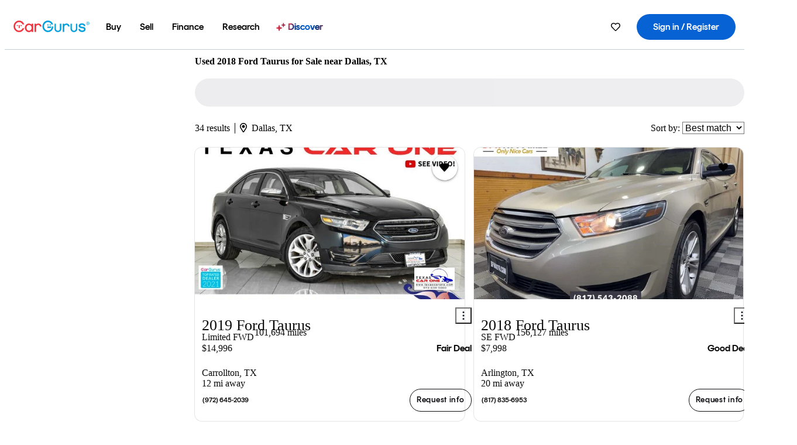

--- FILE ---
content_type: text/html;charset=UTF-8
request_url: https://www.cargurus.com/Cars/l-Used-2018-Ford-Taurus-Dallas-c27124_L33702
body_size: 72072
content:
<!DOCTYPE html>
<html class="cg-mobileHome" lang="en">
  <head>
  <script>
    !function(a,b,c,d,e){a.ddCaptchaOptions=e||null;var m=b.createElement(c),n=b.getElementsByTagName(c)[0];m.async=0,m.src=d,n.parentNode.insertBefore(m,n)}(window,document,"script","https://js.captcha-display.com/xhr_tag.js", { ajaxListenerPath: true, allowHtmlContentTypeOnCaptcha: true, disableAutoRefreshOnCaptchaPassed: true });
  </script>
        

                    <link as="image" rel="preload" fetchpriority="high"
                        href="https://static-assets.cargurus.com/images/site-cars/gfx/listings/no-image-placeholder_c80f77463a1c0559e4735b57ed1d96ec8ff77ec6bce5b247bb733c96e18316b7.svg"
                    />

                    <link as="image" rel="preload" fetchpriority="high"
                        href="https://static-assets.cargurus.com/images/site-cars/gfx/listings/no-image-placeholder_c80f77463a1c0559e4735b57ed1d96ec8ff77ec6bce5b247bb733c96e18316b7.svg"
                    />


  <link
        rel="preload"
        as="style"
        href="https://static.cargurus.com/bundles/css/cg_spa_desktop.entry.14a1f07701f49b3361379bc1162411f2.css" />

  <link
        rel="preload"
        as="style"
        href="https://static.cargurus.com/bundles/css/listing_search_desktop.entry.4c23873d206f41300125929c5778ee7e.css" />

    <link rel="stylesheet" media="all" href="https://static.cargurus.com/bundles/css/cg_spa_desktop.entry.14a1f07701f49b3361379bc1162411f2.css" type="text/css">
    <link rel="stylesheet" media="all" href="https://static.cargurus.com/bundles/css/app_shell.entry.cdd929b04c5c65b28b7db0a86f7b6e63.css" type="text/css">
    <link rel="stylesheet" media="all" href="https://static.cargurus.com/bundles/css/cg_theme_base_lite.entry.b179eeedd0c99b7d1d6318698b851875.css" type="text/css">

    <link rel="stylesheet" media="all" href="https://static.cargurus.com/bundles/css/cg_concrete_shim_backbay.entry.a4df486943bd1c63815254adb6ee4e86.css" type="text/css">
    <link rel="stylesheet" media="all" href="https://static.cargurus.com/bundles/css/cg_theme_chassis_backbay.entry.4a791f2dbf3d8da31e811eff2efb98a8.css" type="text/css">
    <link rel="stylesheet" media="all" href="https://static.cargurus.com/bundles/css/cg_seo_links.entry.8b60f2248e3a850f957225658e8a2d3b.css" type="text/css">

    <link rel="stylesheet" media="all" href="https://static.cargurus.com/bundles/css/cg_theme_consumer_listings_desktop.entry.72ca0fae2f280c41e29de78769b28d34.css" type="text/css">
    <link rel="stylesheet" media="all" href="https://static.cargurus.com/bundles/css/listing_search_desktop.entry.4c23873d206f41300125929c5778ee7e.css" type="text/css">


  <link
    rel="preload"
    as="script"
    href="https://js.datadome.co/tags.js" />

    <link
        rel="preload"
        as="script"
        href="https://static.cargurus.com/bundles/js/reactDLL.entry.5d7afeeaf36c7cc133e0.js" />

    <link
        rel="preload"
        as="script"
        href="https://static.cargurus.com/bundles/js/ravenDLL.entry.267d77c2e25b6e487670.js" />

    <link
        rel="preload"
        as="script"
        href="https://static.cargurus.com/bundles/js/listing_search_desktop.entry.en_US.1c7c5984.js" />
    <link
        rel="preload"
        as="script"
        href="https://static.cargurus.com/bundles/js/listing_search_desktop.entry_4c23873d206f41300125929c5778ee7e.js" />


        <link rel="preconnect" href="https://securepubads.g.doubleclick.net" />
        <link rel="preconnect" href="https://adservice.google.com" />
        <link rel="preconnect" href="https://www.google-analytics.com" />
        <link rel="preconnect" href="https://www.googletagmanager.com" />

    <script type="text/javascript" src="https://accounts.google.com/gsi/client" async></script>


    <meta charset="utf-8">
    <meta name="theme-color" content="#337ab7">



        <link rel="alternate" hreflang="x-default" href="https://www.cargurus.com/Cars/l-Used-2018-Ford-Taurus-Dallas-c27124_L33702" />

  <link rel="canonical" href="https://www.cargurus.com/Cars/l-Used-2018-Ford-Taurus-Dallas-c27124_L33702"/>
    <meta name="referrer" content="origin-when-crossorigin">

    <link rel="manifest" href="https://static-assets.cargurus.com/images/site-cars/gfx/reskin/manifest_69a6b2ae7f34e997e52c44bccf3044feaf93c88d2d6db6408c89b5c730cec765.webmanifest?v=2">

    <link rel="apple-touch-icon" sizes="57x57" href="https://static1.cargurus.com/gfx/reskin/logos/apple-touch-icon-57.png" />
    <link rel="apple-touch-icon" sizes="72x72" href="https://static1.cargurus.com/gfx/reskin/logos/apple-touch-icon-72.png" />
    <link rel="apple-touch-icon" sizes="114x114" href="https://static1.cargurus.com/gfx/reskin/logos/apple-touch-icon-114.png" />
    <link rel="apple-touch-icon" sizes="120x120" href="https://static1.cargurus.com/gfx/reskin/logos/apple-touch-icon-120.png" />
    <link rel="apple-touch-icon" sizes="152x152" href="https://static1.cargurus.com/gfx/reskin/logos/apple-touch-icon-152.png" />
    <link rel="apple-touch-icon" sizes="180x180" href="https://static1.cargurus.com/gfx/reskin/logos/apple-touch-icon-180.png" />
    <link rel="apple-touch-startup-image" href="https://static1.cargurus.com/gfx/reskin/logos/apple-touch-startup.png">

        <link rel="icon" sizes="16x16 32x32 48x48" href="https://static1.cargurus.com/gfx/icons/Favicon-48x48.png" />

    <link rel="icon" sizes="192x192" href="https://static1.cargurus.com/gfx/icons/Favicon-192x192.png" />

<script>
        window.disable_tracking = false;
        window.disable_ad_personalization = false;
  </script>


    <title data-cg-st="title">Used 2018 Ford Taurus for Sale near Dallas, TX - CarGurus</title>
    <meta name="description" content="Browse the best January 2026 deals on 2018 Ford Taurus vehicles for sale in Dallas, TX. Save $4,509 right now on a 2018 Ford Taurus on CarGurus." >
    <meta name="viewport" content="width=device-width, height=device-height, initial-scale=1, shrink-to-fit=no, viewport-fit=cover" >
        <meta http-equiv="Content-Type" content="text/html; charset=UTF-8"/>
        <meta http-equiv="pragma" content="no-cache"/>
        <meta http-equiv="cache-control" content="no-cache,no-store,must-revalidate"/>
        <meta http-equiv="expires" content="0"/>
        <meta http-equiv="Content-Script-Type" content="text/javascript"/>
        <meta http-equiv="content-language" content="en"/>
        <meta name="robots" content="max-image-preview:large">
    <meta name="envInfo"
        data-application-locale-id="en"
        data-application-url="https://www.cargurus.com"
        data-blackout-texas="true"
        data-country-code="US"
        data-device-os="DESKTOP"
        data-email-hash=""
        data-cleaned-email-hash-md5=""
        data-cleaned-email-hash-sha1=""
        data-cleaned-email-hash-sha256=""
        data-experience="DESKTOP"
        data-js-locale-id="en-us"
        data-language-tag="en"
        data-locale-id="en_US"
        data-locale-name="ENGLISH"
        data-locale-namespace="/Cars"
        data-logged-in="false"
        data-mobile-app="false"
        data-mobile-app-version=""
        data-production="true"
        data-seo-experiments-v2='{"SRP_REMOVE_BREADCRUMBS":"","EXPAND_SPT_EXPERIMENT2":"","SEOC_2936_CF_CHASSIS_2_US":"","SPT_REMOVE_FEATURED_LISTINGS":"","SEOC_4030_SRP_TITLE_TAG_TEST":"","SRP_ENTITY_FACTS_CAR_MODEL":"","SRP_CANONICAL_LOGIC":"","SPT_REMOVE_ADS_V2":"","SRP_NATIONWIDE_ZIP_MODAL":"","SEOC_3438_CAR_LEVEL_SORT_TEST":"","SEOC_2936_CF_CHASSIS_2_INTL":"","SEOC_3922_SRP_NO_GEO_SAMPLE_REVERSE_TEST":"","SEOC_3813_UK_MODEL_AUTOSHOW_OVERVIEW_TEST":"","SEOC_2352_SRP_IMAGES_HIGH_PRIORITY":"","SEOC_3346_BOUNCE_RATE_VALIDATION_2":"","UGC_RATING_BANNER":"","SEOC_3060_NO_GEO_NON_RELAXED":""}'
        data-service-name="site-cars"
        data-site-cars-k8s-deployment="true"
        data-cwv-perf-enabled="true"
        data-shopper-uuid=""
        data-uuid="OiSh-18.218.130.150.1768941542599"
        data-hashed-uuid="39D0A7E3829A30D25D98B9848A4ECE6D7AA377DE8BB16CBB41D97F7012E8C465"
        data-view-versions="[&quot;_DEFAULT_&quot;]"
        data-reporting-view-versions="[&quot;_DEFAULT_&quot;]"
        data-reporting-mvt="[]"
        data-mvt-experiments='{}'
        data-mvt-browser-id='e1e59183-aa27-409b-901c-cba8e222f80c'
    >

    <meta name="devInfo"
        data-action-class="com.cargurus.site.action.inventorylisting.listingsearch.ListingSearchStaticLoadAction"
        data-action-method="execute"
        data-feature-key="f:listings.l"
        data-build-id="site-cars-198153"
        data-deploymentloc="prod-ue1"
        data-production="true"
            data-sentry="https://0e1a93256b16472d9067a95b7c2017f7@sentry.io/100939"
        data-sentry-integrated="true"
        data-server-host-name="site-cars-na-cgsvc-6677d977b-rt7dz"
        data-template="/listingSearch/listingSearch.ftl"
        data-view-version="_DEFAULT_"
        data-mvt=""
        data-log-cwv="false"
    >



  <script>
      googleTagDataLayer = [];
    </script>



    <script type="text/javascript" src="https://static.cargurus.com/bundles/js/cargurusFullStory.entry_d9b68a82a6d979002dd3cb53601c2017.js"  defer 
    ></script>



    <script type="text/javascript" src="https://static.cargurus.com/bundles/js/snowplowInit.entry_602f33ab202372238033a501d0d0161d.js"  defer async
    ></script>



<script type="text/javascript">
  
</script>

  </head>
  <body>
<script>
  window.ddjskey = 'C3D682D3F2321D709B3DA56E04E573';
  window.ddoptions = {};
</script>
<script type="text/javascript" src="https://js.datadome.co/tags.js"></script>
  <button id="skipToContent" class="skipLink">
    <span class="skipLinkContent">Skip to content</span>
  </button>
  <div class="headerNavSuperWrap">
  <nav class="headerNav withSandNav" id="headerNav" role="navigation" data-cg-it="app-shell-header">
    <div class="navWrapper headerFooterRedesign ">
      <a class="navLogo" href="https://www.cargurus.com/" data-cg-st="header-logo">
    <svg xmlns="http://www.w3.org/2000/svg" viewBox="0 0 291 46" class="cargurusLogo"><title>CarGurus Logo Homepage Link</title><g class="car" fill="#ef3742"><path d="M34.68 30.646c-2.463 5.439-7.44 8.672-13.239 8.672-8.313 0-15.035-7.286-15.035-16.266S13.179 6.785 21.441 6.785c6.004 0 10.827 3.181 13.239 8.672l.103.257h6.26l-.205-.616C38.066 6.374 30.626.987 21.441.987 9.844.987.454 10.839.454 23s9.39 22.065 20.987 22.065c9.082 0 16.523-5.439 19.396-14.162l.205-.616h-6.209l-.153.359zm24.784 8.826c-5.439 0-9.852-4.823-9.852-10.776 0-6.055 4.413-10.93 9.852-10.93s10.006 5.029 10.006 10.93c-.051 5.85-4.618 10.776-10.006 10.776m10.16-22.578a13.35 13.35 0 0 0-10.16-4.875c-8.877 0-15.856 7.286-15.856 16.626 0 9.288 6.979 16.574 15.856 16.574a13.297 13.297 0 0 0 10.16-4.926v4.156h5.798v-31.66h-5.798v4.105zm25.451-4.875a11.691 11.691 0 0 0-8.467 3.489v-2.72H80.81v31.66h6.004V25.206c0-4.413 3.181-7.594 7.594-7.594 3.746 0 6.312 2.206 6.927 5.901v.103l5.952-.051v-.154c-.82-6.979-5.438-11.392-12.212-11.392"/><path d="M20.107 18.228h3.9v11.443h-3.9V18.228z"/><circle cx="29.292" cy="19.973" r="2.258"/><circle cx="14.77" cy="19.973" r="2.258"/></g><g class="guru" fill="#00a0dd"><path d="M231.262 44.928c-7.532 0-12.999-5.467-12.999-12.999V13.131h5.267v18.797c0 4.686 3.108 7.835 7.732 7.835 4.594 0 7.68-3.149 7.68-7.835V13.131h5.319v18.797c-.001 7.534-5.468 13-12.999 13zm-61.269 0c-7.532 0-12.999-5.467-12.999-12.999V13.131h5.267v18.797c0 4.686 3.108 7.835 7.732 7.835 4.594 0 7.68-3.149 7.68-7.835V13.131h5.319v18.797c0 7.534-5.467 13-12.999 13zm92.98-20.543c-6.26-.975-7.389-1.796-7.389-3.489 0-2.155 2.874-3.848 6.517-3.848 3.797 0 6.312 1.693 6.927 4.567l.103.359h6.055l-.051-.513c-.667-6.158-5.644-10.006-12.982-10.006-8.621 0-12.52 4.977-12.52 9.596 0 6.106 4.721 8.005 12.367 9.082 7.389.975 7.954 2.463 7.954 4.31 0 2.258-2.463 4.567-7.235 4.567-4.362 0-7.543-2.104-8.159-5.439l-.051-.359h-6.004l.051.513c.872 6.619 6.414 10.93 14.162 10.93 7.8 0 13.034-4.208 13.034-10.468.049-7.185-5.492-8.673-12.779-9.802m-132.953-.718v5.285h13.188l.154-.257c.38-.817.656-1.679.821-2.566.168-.812.271-1.635.308-2.463H130.02z"/><path d="M146.851 23.667c-.308 8.826-6.671 15.497-14.727 15.497-8.415 0-15.291-7.286-15.291-16.164 0-8.929 6.876-16.215 15.291-16.215 5.696 0 10.571 3.233 13.085 8.672l.103.257h6.414l-.205-.616C148.494 6.375 140.899.782 132.125.782c-11.751 0-21.295 9.955-21.295 22.167s9.544 22.167 21.295 22.167a19.909 19.909 0 0 0 14.265-5.952 21.58 21.58 0 0 0 6.158-15.497h-5.697zM202.679 12.019a11.691 11.691 0 0 0-8.467 3.489v-2.72h-5.798v31.66h6.004V25.206c0-4.413 3.181-7.594 7.594-7.594 3.746 0 6.312 2.206 6.927 5.901v.103l5.952-.051v-.154c-.82-6.979-5.438-11.392-12.212-11.392M285.705 12.276a1.89 1.89 0 0 0-.192-.287 1.047 1.047 0 0 0-.242-.213 2.24 2.24 0 0 0 1.303-.737c.294-.373.447-.837.434-1.312a1.781 1.781 0 0 0-.676-1.513 3.47 3.47 0 0 0-2.095-.513h-2.353v7.312h1.279v-2.9h.648a.673.673 0 0 1 .316.057c.07.041.13.097.176.164l1.656 2.475a.422.422 0 0 0 .393.205h1.221l-1.869-2.736v-.002zm-1.598-1.099h-.943V8.685h1.074c.242-.005.483.02.718.073.17.038.33.113.467.221.119.099.208.23.257.377.055.172.081.352.078.533a1.22 1.22 0 0 1-.369.955 1.904 1.904 0 0 1-1.282.333z"/><circle cx="131.867" cy="17.663" r="2.36"/><circle cx="140.847" cy="17.663" r="2.36"/><path d="M284.457 17.445a6.088 6.088 0 1 1 6.089-6.089 6.094 6.094 0 0 1-6.089 6.089zm0-11.19a5.102 5.102 0 1 0 5.104 5.101 5.106 5.106 0 0 0-5.104-5.101z"/></g></svg>
      </a>
        <ul class="navMainLinks headerFooterRedesign sandNavMenu" role="menubar" data-sand-menu-bar data-cg-it="main-nav" data-hover-delay="300">
    <li class="links" role="none">




                <a id="wai_snm_cnl_buy" aria-haspopup="true" aria-expanded="false" class="sandMenuBarBtn menuToggle" role="menuitem" href="/Cars/forsale" tabindex="0">
<span data-sand-menu-bar-text>Buy</span>        </a>


    <div class="dropdownBody" role="menu" aria-labelledby="wai_snm_cnl_buy" data-sand-submenu>
        <div class="dropdownBodyContent">
    <div class="dropdownSubMenu">
        
        <ul class="dropdownSubMenuList" role="menu">
    <li class="" role="none">
                    <a
href="/Cars/forsale" class="sandSubMenuLink " role="menuitem" data-first-char="u" tabindex="-1"    >
<span data-sand-menu-bar-text>Used cars</span></a>
    </li>
    <li class="" role="none">
                    <a
href="/Cars/new/" class="sandSubMenuLink " role="menuitem" data-first-char="n" tabindex="-1"    >
<span data-sand-menu-bar-text>New cars</span></a>
    </li>
    <li class="" role="none">
                    <a
href="/Cars/certified_pre_owned" class="sandSubMenuLink " role="menuitem" data-first-char="c" tabindex="-1"    >
<span data-sand-menu-bar-text>Certified pre-owned</span></a>
    </li>
        </ul>
    </div>
    <div class="dropdownSubMenu">
        
        <ul class="dropdownSubMenuList" role="menu">
    <li class="" role="none">
                    <a
href="/shop/start-your-purchase-online?sourceContext=navigationMenu" class="sandSubMenuLink " role="menuitem" data-first-char="s" tabindex="-1"    >
<span data-sand-menu-bar-text>Start your purchase online</span></a>
    </li>
    <li class="" role="none">
                    <a
href="/shop/dealerships-near-me" class="sandSubMenuLink " role="menuitem" data-first-char="d" tabindex="-1"    >
<span data-sand-menu-bar-text>Dealerships near me</span></a>
    </li>
        </ul>
    </div>
        </div>
    </div>
    </li>
    <li class="links" role="none">




                <a id="wai_snm_cnl_sell" aria-haspopup="true" aria-expanded="false" class="sandMenuBarBtn menuToggle" role="menuitem" href="/sell-car/?pid=SellMyCarDesktopHeader" tabindex="-1">
<span data-sand-menu-bar-text>Sell</span>        </a>


    <div class="dropdownBody" role="menu" aria-labelledby="wai_snm_cnl_sell" data-sand-submenu>
        <div class="dropdownBodyContent">
                    <div class="sandSpacer" data-content="Buy" role="none" aria-hidden="true"></div>
    <div class="dropdownSubMenu">
        
        <ul class="dropdownSubMenuList" role="menu">
    <li class="" role="none">
                    <a
href="/sell-car/?pid=SellMyCarDesktopHeader" class="sandSubMenuLink " role="menuitem" data-first-char="s" tabindex="-1"    >
<span data-sand-menu-bar-text>Sell my car</span></a>
    </li>
    <li class="" role="none">
                    <a
href="/research/car-valuation" class="sandSubMenuLink " role="menuitem" data-first-char="c" tabindex="-1"    >
<span data-sand-menu-bar-text>Car values</span></a>
    </li>
    <li class="" role="none">
                    <a
href="/sell-car/#faq-section" class="sandSubMenuLink " role="menuitem" data-first-char="s" tabindex="-1"    >
<span data-sand-menu-bar-text>Sell my car FAQs</span></a>
    </li>
        </ul>
    </div>
        </div>
    </div>
    </li>
    <li class="links" role="none">




                <a id="wai_snm_cnl_finance" aria-haspopup="true" aria-expanded="false" class="sandMenuBarBtn menuToggle" role="menuitem" href="/Cars/finance" tabindex="-1">
<span data-sand-menu-bar-text>Finance</span>        </a>


    <div class="dropdownBody" role="menu" aria-labelledby="wai_snm_cnl_finance" data-sand-submenu>
        <div class="dropdownBodyContent">
                    <div class="sandSpacer" data-content="Buy" role="none" aria-hidden="true"></div>
                    <div class="sandSpacer" data-content="Sell" role="none" aria-hidden="true"></div>
    <div class="dropdownSubMenu">
        
        <ul class="dropdownSubMenuList" role="menu">
    <li class="" role="none">
                    <a
href="/Cars/finance" class="sandSubMenuLink " role="menuitem" data-first-char="p" tabindex="-1"    >
<span data-sand-menu-bar-text>Prequalify for financing</span></a>
    </li>
    <li class="" role="none">
                    <a
href="/Cars/finance#educationalVideoPortal" class="sandSubMenuLink " role="menuitem" data-first-char="h" tabindex="-1"    >
<span data-sand-menu-bar-text>How does it work?</span></a>
    </li>
    <li class="" role="none">
                    <a
href="/Cars/finance#financing-faq-contact" class="sandSubMenuLink " role="menuitem" data-first-char="f" tabindex="-1"    >
<span data-sand-menu-bar-text>Financing FAQs</span></a>
    </li>
        </ul>
    </div>
        </div>
    </div>
    </li>
    <li class="links" role="none">




                <a id="wai_snm_cnl_research" aria-haspopup="true" aria-expanded="false" class="sandMenuBarBtn menuToggle" role="menuitem" href="/research" tabindex="-1">
<span data-sand-menu-bar-text>Research</span>        </a>


    <div class="dropdownBody" role="menu" aria-labelledby="wai_snm_cnl_research" data-sand-submenu>
        <div class="dropdownBodyContent">
                    <div class="sandSpacer" data-content="Buy" role="none" aria-hidden="true"></div>
                    <div class="sandSpacer" data-content="Sell" role="none" aria-hidden="true"></div>
                    <div class="sandSpacer" data-content="Finance" role="none" aria-hidden="true"></div>
    <div class="dropdownSubMenu">
        
        <ul class="dropdownSubMenuList" role="menu">
    <li class="" role="none">
                    <a
href="/research" class="sandSubMenuLink " role="menuitem" data-first-char="t" tabindex="-1"    >
<span data-sand-menu-bar-text>Test drive reviews</span></a>
    </li>
    <li class="" role="none">
                    <a
href="/research/price-trends" class="sandSubMenuLink " role="menuitem" data-first-char="p" tabindex="-1"    >
<span data-sand-menu-bar-text>Price trends</span></a>
    </li>
    <li class="" role="none">
                    <a
href="/research/articles" class="sandSubMenuLink " role="menuitem" data-first-char="t" tabindex="-1"    >
<span data-sand-menu-bar-text>Tips & advice</span></a>
    </li>
        </ul>
    </div>
    <div class="dropdownSubMenu">
        
        <ul class="dropdownSubMenuList" role="menu">
    <li class="" role="none">
                    <a
href="/shop/electric-cars" class="sandSubMenuLink " role="menuitem" data-first-char="e" tabindex="-1"    >
<span data-sand-menu-bar-text>Electric cars</span></a>
    </li>
    <li class="" role="none">
                    <a
href="/research/compare" class="sandSubMenuLink " role="menuitem" data-first-char="c" tabindex="-1"    >
<span data-sand-menu-bar-text>Compare cars</span></a>
    </li>
        </ul>
    </div>
        </div>
    </div>
    </li>
    <li class="links" role="none">
                <div class="discoverWrapper">
                        <a
href="/discover" class="sandMenuLink discoverMenuLink" role="menuitem" data-first-char="d" tabindex="-1"    >
                        <svg width="16" height="14" viewBox="0 0 16 14" fill="none" xmlns="http://www.w3.org/2000/svg" class="discoverIcon">
                            <path fill-rule="evenodd" clip-rule="evenodd" d="M5.08644 3.76318C5.42567 3.76318 5.71977 3.99791 5.79498 4.3287L6.19703 6.09677C6.38297 6.91455 7.02154 7.55312 7.83933 7.73907L9.60737 8.14112C9.93814 8.21633 10.1729 8.51043 10.1729 8.84966C10.1729 9.1889 9.93814 9.483 9.60737 9.55821L7.83933 9.96026C7.02154 10.1462 6.38297 10.7848 6.19703 11.6026L5.79498 13.3706C5.71977 13.7014 5.42567 13.9361 5.08644 13.9361C4.74721 13.9361 4.4531 13.7014 4.3779 13.3706L3.97585 11.6026C3.7899 10.7848 3.15134 10.1462 2.33355 9.96026L0.565503 9.55821C0.234739 9.483 0 9.1889 0 8.84966C0 8.51043 0.234739 8.21633 0.565503 8.14112L2.33355 7.73907C3.15134 7.55312 3.7899 6.91455 3.97585 6.09677L4.3779 4.3287C4.4531 3.99791 4.74721 3.76318 5.08644 3.76318Z" fill="url(#paint0_linear_352_109)"/>
                            <path fill-rule="evenodd" clip-rule="evenodd" d="M12.3008 0.0639648C12.5475 0.0639648 12.7614 0.234678 12.8161 0.475254L13.1085 1.76112C13.2437 2.35587 13.7081 2.82028 14.3029 2.95552L15.5887 3.24792C15.8293 3.30261 16 3.51651 16 3.76322C16 4.00994 15.8293 4.22384 15.5887 4.27853L14.3029 4.57093C13.7081 4.70617 13.2437 5.17058 13.1085 5.76534L12.8161 7.05121C12.7614 7.29176 12.5475 7.46248 12.3008 7.46248C12.0541 7.46248 11.8402 7.29176 11.7855 7.05121L11.4931 5.76534C11.3578 5.17058 10.8934 4.70617 10.2987 4.57093L9.01282 4.27853C8.77226 4.22384 8.60154 4.00994 8.60154 3.76322C8.60154 3.51651 8.77226 3.30261 9.01282 3.24792L10.2987 2.95552C10.8934 2.82028 11.3578 2.35587 11.4931 1.76112L11.7855 0.475254C11.8402 0.234678 12.0541 0.0639648 12.3008 0.0639648Z" fill="url(#paint1_linear_352_109)"/>
                            <defs>
                                <linearGradient id="paint0_linear_352_109" x1="-9.5" y1="7" x2="165.414" y2="32.0445" gradientUnits="userSpaceOnUse">
                                    <stop offset="0.0435764" stop-color="#F5333F"/>
                                    <stop offset="0.264441" stop-color="#05317B"/>
                                    <stop offset="0.485597" stop-color="#0763D3"/>
                                    <stop offset="0.538489" stop-color="#EAF6FE"/>
                                    <stop offset="0.591368" stop-color="#0763D3"/>
                                    <stop offset="0.754832" stop-color="#05317B"/>
                                    <stop offset="1" stop-color="#F5333F"/>
                                </linearGradient>
                                <linearGradient id="paint1_linear_352_109" x1="-9.5" y1="7" x2="165.414" y2="32.0445" gradientUnits="userSpaceOnUse">
                                    <stop offset="0.0435764" stop-color="#F5333F"/>
                                    <stop offset="0.264441" stop-color="#05317B"/>
                                    <stop offset="0.485597" stop-color="#0763D3"/>
                                    <stop offset="0.538489" stop-color="#EAF6FE"/>
                                    <stop offset="0.591368" stop-color="#0763D3"/>
                                    <stop offset="0.754832" stop-color="#05317B"/>
                                    <stop offset="1" stop-color="#F5333F"/>
                                </linearGradient>
                            </defs>
                        </svg>
<span data-sand-menu-bar-text>Discover</span></a>
                    <div class="discoveryHoverTooltip">
                        <div class="discoveryTooltipContent">
                            The latest way to shop:<br>smarter research, better<br>listings.
                        </div>
                        <div class="discoveryTooltipArrow"></div>
                    </div>
                </div>
    </li>
        </ul>
  <ul class="navRightLinks headerFooterRedesign" role="menu" data-cg-it="right-nav-links">
    <li role="menuitem">



	<div data-sand-tooltip data-placement="bottom">
        <span
            aria-describedby="savedListingsButton"
            class="cgds_tooltip_wrapper"
            tabIndex="0"
        >
                            <a class="menuToggle headerFooterRedesign" href="/Cars/inventorylisting/mySaved.action?pid=sl_navbar" aria-label="Saved Cars">
    <svg xmlns="http://www.w3.org/2000/svg" aria-hidden="true" aria-label="" focusable="false" data-prefix="far" data-icon="heart" class="svg-inline--fa fa-heart fa-w-16 navIcon headerFooterRedesign" role="img" viewBox="0 0 512 512"><path fill="currentColor" d="M458.4 64.3C400.6 15.7 311.3 23 256 79.3 200.7 23 111.4 15.6 53.6 64.3-21.6 127.6-10.6 230.8 43 285.5l175.4 178.7c10 10.2 23.4 15.9 37.6 15.9 14.3 0 27.6-5.6 37.6-15.8L469 285.6c53.5-54.7 64.7-157.9-10.6-221.3zm-23.6 187.5L259.4 430.5c-2.4 2.4-4.4 2.4-6.8 0L77.2 251.8c-36.5-37.2-43.9-107.6 7.3-150.7 38.9-32.7 98.9-27.8 136.5 10.5l35 35.7 35-35.7c37.8-38.5 97.8-43.2 136.5-10.6 51.1 43.1 43.5 113.9 7.3 150.8z"/></svg>
      </a>


        </span>
        <span
            id="savedListingsButton"
            class="cgds_tooltip"
            role='tooltip'
            aria-hidden="true"
        >
            Saved cars & searches
            <span
                data-popper-arrow
                class="cgds_tooltip_arrow"
            >
                <svg width='100%' viewBox='0 -1 20 10'>
                    <polygon points='0,10 20,10 10,0' />
                </svg>
            </span>
        </span>
    </div>
    </li>
    <li role="menuitem">
  <a href="/Cars/sso/login?redirectUrl=%2FCars%2Fl-Used-2018-Ford-Taurus-Dallas-c27124_L33702" id="sign-in-prominent" class="prominentSignIn headerFooterRedesign" title="Sign in / Register" data-cg-ft="nav-menu-sign-in">
    <svg aria-hidden="true" focusable="false" data-prefix="far" data-icon="user-circle" class="svgStyle headerFooterRedesign" role="img" aria-label="user icon" xmlns="http://www.w3.org/2000/svg" viewBox="0 0 496 512" ><path fill="#0277BB" d="M248 104c-53 0-96 43-96 96s43 96 96 96 96-43 96-96-43-96-96-96zm0 144c-26.5 0-48-21.5-48-48s21.5-48 48-48 48 21.5 48 48-21.5 48-48 48zm0-240C111 8 0 119 0 256s111 248 248 248 248-111 248-248S385 8 248 8zm0 448c-49.7 0-95.1-18.3-130.1-48.4 14.9-23 40.4-38.6 69.6-39.5 20.8 6.4 40.6 9.6 60.5 9.6s39.7-3.1 60.5-9.6c29.2 1 54.7 16.5 69.6 39.5-35 30.1-80.4 48.4-130.1 48.4zm162.7-84.1c-24.4-31.4-62.1-51.9-105.1-51.9-10.2 0-26 9.6-57.6 9.6-31.5 0-47.4-9.6-57.6-9.6-42.9 0-80.6 20.5-105.1 51.9C61.9 339.2 48 299.2 48 256c0-110.3 89.7-200 200-200s200 89.7 200 200c0 43.2-13.9 83.2-37.3 115.9z"></path></svg>
    <span class="navTitle">Sign in / Register</span>
  </a>
      <div class="dropdownBody" role="menu" id="account-menu-content" data-cg-ft="account-menu-content" aria-label="Account menu options">
  <ul>

        <li id="header-my-account" role="menuitem">
          <a href="/Cars/myAccount/accountSettings">
            My account
          </a>
        </li>

      <li role="menuitem">
        <a href="/Cars/inventorylisting/mySaved.action#searches">
          Saved searches
          <span class="badge" id="saved-searches-count-badge" style="display:none;" hidden aria-hidden="true"></span>
        </a>
      </li>

      <li role="menuitem">
          <a href="/Cars/inventorylisting/mySaved.action#listings" data-cg-ft="account-menu-saved-listings-link">
              Saved cars
              <span class="badge" id="saved-listings-count-badge" data-cg-ft="account-menu-saved-listings-count" style="display:none;" hidden aria-hidden="true"></span>
          </a>
      </li>

      <li role="menuitem">
        <a href="/Cars/myAccount/recommendedCars?pid=site&c=navbar">
          Recommended cars
        </a>
      </li>

      <li role="menuitem">
        <a href="/Cars/myAccount/recentlyViewed?pid=site&c=navbar">
          Browsing history
        </a>
      </li>


      <li role="menuitem">
        <a href="/Cars/finance/landing/dashboard.action">
          Financing dashboard
        </a>
      </li>


                 <li role="menuitem" class="localizationPicker">
        <button aria-haspopup="listbox" aria-expanded="false" id="location-menu-control" class="menuToggle" aria-label="Country Selector EN Selected">
          <span class="labelWrap">
            <i class="flag-icon flag-icon-us" aria-hidden="true"></i>
            <span class="nav-item-text visible">United States (EN)</span>
          </span>
    <svg xmlns="http://www.w3.org/2000/svg" aria-hidden="true" aria-label="" focusable="false" data-prefix="far" data-icon="chevron-down" class="chevron visible" role="img" viewBox="0 0 448 512" height="0.75em" width="0.75em"><path fill="currentColor" d="M441.9 167.3l-19.8-19.8c-4.7-4.7-12.3-4.7-17 0L224 328.2 42.9 147.5c-4.7-4.7-12.3-4.7-17 0L6.1 167.3c-4.7 4.7-4.7 12.3 0 17l209.4 209.4c4.7 4.7 12.3 4.7 17 0l209.4-209.4c4.7-4.7 4.7-12.3 0-17z"></path></svg>
        </button>
        <div class="dropdownBody" id="location-menu-content" role="menu" aria-label="Country Selector">
  <ul>


      <li role="menuitem">
        <a href="https://www.cargurus.com/?pid=countryPicker">
          <span class="labelWrap">
            <i class="flag-icon flag-icon-us"></i>
            United States (EN)
          </span>
          <i class="far fa-check"></i>
        </a>
      </li>


      <li role="menuitem">
        <a href="https://www.cargurus.com/es/l-2018-Ford-Taurus-Usados-Dallas-c27124_L33702?pid=countryPicker">
          <span class="labelWrap">
            <i class="flag-icon flag-icon-us"></i>
            Estados Unidos (ES)
          </span>
          
        </a>
      </li>


      <li role="menuitem">
        <a href="https://www.cargurus.ca/?pid=countryPicker">
          <span class="labelWrap">
            <i class="flag-icon flag-icon-ca"></i>
            Canada (EN)
          </span>
          
        </a>
      </li>


      <li role="menuitem">
        <a href="https://www.cargurus.ca/fr?pid=countryPicker">
          <span class="labelWrap">
            <i class="flag-icon flag-icon-ca"></i>
            Canada (FR)
          </span>
          
        </a>
      </li>


      <li role="menuitem">
        <a href="https://www.cargurus.co.uk/?pid=countryPicker">
          <span class="labelWrap">
            <i class="flag-icon flag-icon-gb"></i>
            United Kingdom 
          </span>
          
        </a>
      </li>
  </ul>
        </div>
    </li>


  </ul>

      </div>
    </li>
  </ul>
    </div>
  </nav>
  </div>
    <div id="p2p-navbar-banner"></div>

      <div class="breadcrumbsAdsWrapper">
  <div class="cg-siteHeader-leaderBoardWrap">
        <div id="leaderboardWrapper" class="leaderboardWrapper"></div>
  </div>
      </div>
      <main class="content desktopTilesContent" id="main">
  <meta name="snowplow-page-context" data-page-type="srp" data-page-sub-type="" />
    
            <meta name="userSegmentationInfo"
                data-first-time-user="false"
                data-is-paid-referral="false">
    <div style="display:none">
        <svg id="star-icon--full" viewBox="0 0 576 512"><path fill="currentColor" d="M259.3 17.8L194 150.2 47.9 171.5c-26.2 3.8-36.7 36.1-17.7 54.6l105.7 103-25 145.5c-4.5 26.3 23.2 46 46.4 33.7L288 439.6l130.7 68.7c23.2 12.2 50.9-7.4 46.4-33.7l-25-145.5 105.7-103c19-18.5 8.5-50.8-17.7-54.6L382 150.2 316.7 17.8c-11.7-23.6-45.6-23.9-57.4 0z"></path></svg>
        <svg id="star-icon--half" viewBox="0 0 576 512"><path fill="currentColor" d="M288 0c-11.4 0-22.8 5.9-28.7 17.8L194 150.2 47.9 171.4c-26.2 3.8-36.7 36.1-17.7 54.6l105.7 103-25 145.5c-4.5 26.1 23 46 46.4 33.7L288 439.6V0z"></path></svg>
    </div>
    <style>
.starRating {display: flex;}
.starRating .svg-inline--fa {display: inline-block;font-size: inherit;height: 14px;overflow: visible;vertical-align: -0.125em;padding-left: .0625em;padding-right: .0625em;}
.starRating .svg-inline--fa.fa-w-18 {width: 14px;}
.cg-star {color: #ffb100;}
.cg-star.disabled,.cg-star.empty {color: #c2ccd4;}
.halfStarWrap {color: #c2ccd4;display: -webkit-inline-box;display: -ms-inline-flexbox;display: inline-flex;vertical-align: -0.125em;}
.cg-star.half {position: absolute;}
.starRating svg {vertical-align: text-bottom;}
.starRating .starLink {cursor: pointer;}    </style>

<style>
.autoshow-static-container {
    padding: 130px 45px 35px 45px;
    width: 100%;
}

.autoshow-tabs {
    display: flex;
    border-bottom: 1px solid #e0e0e0;
    margin-bottom: 24px;
}

.autoshow-tab {
    padding: 12px;
    border-bottom: 2px solid transparent;
    font-size: 16px;
    color: #5e6976;
}

.autoshow-tab.active {
    color: #0763d3;
    border-bottom-color: #0763d3;
    font-weight: 500;
}

.autoshow-panel {
    display: none;
}

.autoshow-panel.active {
    display: block;
}

/* Overview styles */
.autoshow-overview-content {
    max-width: 100%;
}

.autoshow-overview-title {
    margin-bottom: 24px;
    font-size: 20px;
    color: #1a1a1a;
}

.autoshow-overview-image {
    float: right;
    width: 350px;
    height: 250px;
    margin: 0 0 16px 24px;
    border-radius: 8px;
    display: block;
}

.autoshow-overview-text {
    margin-bottom: 24px;
}


.autoshow-overview-text h2 {
    margin-top: 32px;
    margin-bottom: 16px;
}

.autoshow-overview-text h3 {
    font-weight: 600;
    margin-bottom: 12px;
}

.autoshow-overview-text p {
    margin-bottom: 16px;
}

.autoshow-overview-text ul,
.autoshow-overview-text ol {
    margin-left: 24px;
    margin-bottom: 16px;
}

.autoshow-overview-text li {
    margin-bottom: 8px;
}

/* Reviews styles */
.autoshow-reviews-content {
    max-width: 100%;
}

.autoshow-reviews-header {
    display: flex;
    align-items: center;
    gap: 12px;
    margin-bottom: 24px;
}

.autoshow-star-icon {
    flex-shrink: 0;
}

.autoshow-reviews-overall {
    font-size: 24px;
    font-weight: 600;
    margin: 0;
}

.autoshow-reviews-count {
    font-size: 16px;
    color: #0d1722;
}

.autoshow-reviews-section-title {
    font-size: 20px;
    font-weight: 600;
    margin-bottom: 12px;
}

.autoshow-reviews-customers-say {
    margin-bottom: 32px;
}

.autoshow-reviews-summary {
    font-size: 16px;
    line-height: 1.6;
    color: #333;
    margin-bottom: 8px;
}

.autoshow-reviews-disclaimer {
    font-size: 12px;
    color: #5e6976;
}

.autoshow-reviews-mentions {
    margin-bottom: 32px;
}

.autoshow-reviews-mentions-list {
    display: flex;
    flex-wrap: wrap;
    gap: 12px;
}

.autoshow-reviews-mention-badge {
    padding: 5px 12px;
    border: 1px solid #79828d;
    border-radius: 4px;
    font-size: 14px;
}

.autoshow-reviews-list {
    display: grid;
    grid-template-columns: repeat(auto-fill, minmax(300px, 500px));
    gap: 24px;
}

.autoshow-review-header {
    display: flex;
    align-items: flex-start;
    gap: 12px;
    margin-bottom: 8px;
}

.autoshow-review-author-info {
    flex: 1;
}

.autoshow-review-author-name {
    font-size: 16px;
    font-weight: 600;
    color: #1a1a1a;
    margin-bottom: 4px;
}

.autoshow-review-stars {
    display: flex;
    align-items: center;
    gap: 4px;
}

.autoshow-review-star {
    fill: #e0e0e0;
}

.autoshow-review-star.filled {
    fill: #04a3fd;
}

.autoshow-review-rating-text {
    font-size: 14px;
    margin-left: 4px;
    font-weight: 500;
}

.autoshow-review-meta {
    font-size: 14px;
    margin-bottom: 8px;
}

.autoshow-review-meta span:not(:last-child)::after {
    content: " ";
}

.autoshow-review-text {
    font-size: 16px;
    line-height: 1.6;
    color: #333;
    white-space: pre-wrap;
}

/* FAQ styles */
.autoshow-faq-title {
    margin-bottom: 24px;
    font-size: 22px;
}

.autoshow-faq-list {
    display: flex;
    flex-direction: column;
    gap: 16px;
}

.autoshow-faq-item {
}

.autoshow-faq-question {
    margin-bottom: 12px;
    font-size: 18px;
}
</style>

    <div id="cargurus-listing-search">



    <style>
.listingSearchWrap {display: flex;flex-direction: column;align-items: flex-start;}
.listingSearchHeader {display: flex;align-items: center;            margin-top: -12px;
padding: 0rem 0rem 0.25rem 0rem;}
.contentWrapper {display: flex;flex-direction: row;align-items: flex-start;width: 100%;position: relative;}
.listingSearchHeader > h1 {font-weight: 400;font-size: 1.5rem;}
.listingSearchHeader > h1 > em {color: #638193;font-style: normal;}
.leftPanelWrapper {display: flex;            flex: 0 0 300px;
flex-direction: column;            max-width: 300px;
}
.listingSearchWrap-leftPanel {width: 300px;border: 1px solid #cccccc;border-radius: 2px;padding: 0.5rem;}
.fullWidth {width: 100%;}
.searchPanel {border: 1px solid #cccccc;border-radius: 2px;padding: 0.5rem;margin-bottom: 0.625rem;}
        .whiteSearchPanel {
            background-color: white;
        }

.searchPanel select, .searchPanel input {height: 2em;background-color: #fff;border: 1px solid #ccc;border-radius: 0.3em;box-shadow: inset 0 1px 1px rgba(0, 0, 0, 0.075);margin-bottom: 0.625rem;box-sizing: border-box;min-width: 0;}
.searchPanel input {padding: 0rem 0.4375rem 0rem 0.4375rem;}
.searchPanel select:disabled {background-color: #dadede;color: #000000;}
.searchPanel button {background-color: #0277bd;border: 1px solid transparent;border-radius: 2px;color: #fff;display: inline-block;position: relative;cursor: pointer;font-size: 1.125rem;padding-top: 0.9375em;padding-bottom: 0.9375em;padding-right: 1.25em;padding-left: 1.25em;            width: 100%;
}
.searchPanel label {display: block;font-weight: 700;margin-bottom: 0.625rem;}
.searchPanel .inlineLabel > *:first-child {flex: 1;}
.searchPanel .inlineLabel > *:last-child {flex: 2;}
.searchPanel .row {display: flex;align-items: center;}
.searchPanel .carPicker select {width: 100%;}
.searchPanel .yearSelectors {display: flex;flex-direction: row;align-items: baseline;}
.searchPanel .yearSelectors select {flex: 1;}
.searchPanel .yearSelectors span {margin: 0 0.5em;}
.searchPanelCollapsed {border: 1px solid #cccccc;border-radius: 2px;padding: 0.5rem;margin-bottom: 0.625rem;}
.searchPanelCollapsed .collapsedPanelHeader {          margin: .3125em 0 .3125em 0.25em;
}
.searchPanelCollapsed .collapsedPanelHeader span {margin: .5em 7.375em 0 0;font-size: 1.25em;}
.searchPanelCollapsed .collapsedPanelHeader button {width: 1.25em;max-width: 1.25em;height: 1.25em;max-height: 1.25em;margin-bottom: .1875em;background-color: transparent;}
.searchPanelCollapsed .collapsedPanelHeader .expandButton {width: 17.5px;box-sizing: border-box;display: inline-block;font-size: inherit;height: 20px;overflow: visible;vertical-align: -0.125em;}
.saveSearchPanel {border: 1px solid #ccc;margin-bottom: 0.625rem;border-radius: 5px;padding: 0.9375rem;}
.saveSearch {display: flex;justify-content: space-between;align-items: center;}
.saveSearch button {background-color: #008002;border-radius: 2px;border: 1px solid transparent;color: #ffffff;cursor: pointer;display: inline-block;font-size: 0.875rem;padding-bottom: 0.5em;padding-left: 1.25em;padding-right: 1.25em;padding-top: 0.5em;position: relative;}
.searchName {color: #527d89;font-size: 1.125em;font-weight: 700;}
.subscribePanel {background-color: #cceaff;margin-bottom: 10px;color: #0a0a0a;font-size: .875rem;text-align: center;padding: 1rem 2rem;}
.subscribe {display: -webkit-box;display: -ms-flexbox;display: flex;-webkit-box-align: center;-ms-flex-align: center;align-items: center;-webkit-box-pack: center;-ms-flex-pack: center;justify-content: center;font-weight: 700;}
.subscribe input {padding: .3125rem;margin: 0 0.5rem;font-size: 1rem;border: 1px solid #818D98;height: 30px;padding: 0 10px;}
.subscribe button {border: 1px solid transparent;border-radius: 2px;display: inline-block;position: relative;cursor: pointer;font-size: 1rem;background-color: #006598;color: #fff;padding: 0 0.75rem;height: 30px;}
.subscribe button.marginLeft {margin-left: 0.5rem;}
.disclaimer {font-size: .75rem;color: #0a0a0a;text-align: center;font-style: italic;margin: .3125rem 0;}
.disclaimer a {color: inherit;}
.searchForms {padding: 0.5rem;}
.searchForms select, .searchForms input[type="tel"] {height: 2em;background-color: #ffffff;border: 1px solid #cccccc;border-radius: 0.3em;box-shadow: inset 0 1px 1px rgba(0, 0, 0, 0.075);margin-bottom: 0.625rem;box-sizing: border-box;min-width: 0;}
.searchForms select:disabled {background-color: #dadede;color: #000000;}
.tabGroup {display: inline-block;width: 100%;box-sizing: border-box;font-size: 1em;}
.tabList {align-content: stretch;background-color: #ffffff;border: 1px solid #cdd2d2;display: flex;flex-direction: row;justify-content: space-evenly;margin: 0 0 1rem;width: 100%;}
.tabList.main {align-content: stretch;background-color: #ffffff;border: 1px solid #cdd2d2;display: flex;flex-direction: row;justify-content: space-evenly;margin: 0 0 0.5rem;width: 100%;}
.tab {cursor: pointer;border-right: 0.1rem solid #cdd2d2;color: #000;display: flex;flex-grow: 1;height: 100%;justify-content: center;text-align: center;padding: 0.4rem 0;}
.tabList.main .tab {border-right: 1px solid #cdd2d2;color: #006598;padding: 0.6rem 0;}
        .tabList.main .tab:last-child,
.tab:last-child {border-right: none;}
.tabList .tab.selected {background-color: #006598;color: #ffffff;}
.sortContainer {height: 40px;margin-bottom: 0.75em;}
.listingSearchWrap-rightPanel {align-self: stretch;flex: 1 1 auto;margin-left: 24px;overflow-x: hidden;overflow-y: auto;padding-left: 1px;}
.desktopTilesContainer {display: -webkit-box;display: -webkit-flex;display: flex;flex-wrap: wrap;-webkit-flex-wrap: wrap;padding: 0 2px 0 0;margin-right: -16px;}
        .tileWrapper {
            margin-right: 1rem;
            flex: 1 1 250px;
            min-width: 30%;
margin-bottom: 20px;        }

.srpMargins {margin-left: 10px;margin-right: 10px;}


.titleWrap h4 .popoverWrapper {margin-left: 0.25rem;}
.propertyList {display: none;}
svg.icon {color: var(--silver-a11y);height: 12px;width: 12px;}
.heartStroke {fill: #324054;}
.iconNotSaved {fill: transparent;}

.titleWrap {margin-top: .5em;grid-column: 1/7;grid-row: 1/2;width: calc(100%);}
.metaWrap {grid-column: 5/7;grid-row: 3/4;justify-self: self-end;text-align: right;font-size: .875rem;}
.avatar {position: relative;display: inline-block;max-width: 100%;font-size: 1em;}
.badge {color: #ffffff;background: #707070;font-size: 0.75rem;display: inline-block;padding: 0.25rem 0.5rem 0.25rem 0.5rem;}
.dealArrowLabelWrap {display: inline-flex;align-items: center;}
svg.dealArrow {vertical-align: middle;width: 31px;height: 31px;}
.uncertainPath,.newCarPath,.noPricePath {opacity: 0;fill: #fff;}
.dealLabel {color: #0a0a0a;font-weight: 700;line-height: 1;white-space: nowrap;font-size: 16px;margin-left: 5px;}
.dealLabel .black {color: #000;}
.great .dealLabel,svg.dealArrow.great {color: #006b00;}
.great {color: #006b00;}
.great svg.dealArrow {transform: rotate(-90deg);}
.great svg.dealRatingIcon {transform: rotate(-90deg);}
.good .dealLabel,svg.dealArrow.good {color: #009b00;}
.good {color: #009b00;}
.good svg.dealArrow {transform: rotate(-45deg);}
.good svg.dealRatingIcon {transform: rotate(-45deg);}
.fair .dealLabel,svg.dealArrow.fair {color: #00bd00;}
.fair {color: #00bd00;}
.fair svg.dealArrow {transform: rotate(0deg);}
.fair svg.dealRatingIcon {transform: rotate(0deg);}
.high .dealLabel,svg.dealArrow.high {color: #ff8400;}
.high{color: #ff8400;}
.high svg.dealArrow {transform: rotate(45deg);}
.high svg.dealRatingIcon {transform: rotate(45deg);}
.overpriced .dealLabel,svg.dealArrow.overpriced {color: #f60000;}
.overpriced {color: #f60000;}
.overpriced svg.dealArrow {transform: rotate(90deg);}
.overpriced svg.dealRatingIcon {transform: rotate(90deg);}
.uncertain .dealLabel,svg.dealArrow.uncertain {color: #707070;}
.uncertain {color: #707070;}
.uncertain svg.dealArrow .uncertainPath {opacity: 1;}
.uncertain svg.dealRatingIcon .uncertainPath {opacity: 1;}
.uncertain svg.dealArrow .newCarPath, .arrow {opacity: 0;}
.uncertain svg.dealRatingIcon .newCarPath, .arrow {opacity: 0;}
.no-price .dealLabel,svg.dealArrow.no-price {color: #707070;}
.no-price .dealLabel,svg.dealRatingIcon.no-price {color: #707070;}
.no-price svg.dealArrow .noPricePath {opacity: 1;}
.no-price svg.dealRatingIcon .noPricePath {opacity: 1;}
.no-price svg.dealArrow .newCarPath, .arrow {opacity: 0;}
.no-price svg.dealRatingIcon .newCarPath, .arrow {opacity: 0;}
.LabelPriceWrap {display: flex;flex-direction: column;margin-left: .125em;}
.LabelPriceWrap .dealLabel {margin: 0;}
.dealDifferential {font-size: .8125em;}
.arrow {opacity: 1;fill: #fff;}
.alert.secondary {background-color: #c0e7fe;color: #000;display: flex;justify-content: space-between;margin: 0 0 1rem 0;padding: 1rem;}
.alert.secondary.mobile {align-items: flex-start;flex-direction: column;margin: .25rem .9375rem 0;}
.svg-inline--fa {display: inline-block;font-size: inherit;height: 1em;overflow: visible;vertical-align: -0.125em;}
.svg-inline--fa.fa-w-14 {width: 0.875em;}
.listingInfoBucket {font-size: .875em;color: var(--silver-a11y);flex-direction: column;grid-column: 1/7;grid-row: 10/11;line-height: 1.2;}
.listingInfoBucket b {color: var(--black);}
.cargurus-listing-search_inline-ad {box-sizing: content-box;min-height: 90px;padding: .5rem 0;text-align: center;background: transparent;flex: 0 0 100%;margin-bottom: 1.875rem;}
.popoverWrapper {align-self: center;}
.popoverWrapper .ratingDetail {margin-left: 5px;color: #707070;white-space: pre;}
.popoverWrapper .button {background: transparent;cursor: pointer;}
.popoverWrapper .popover {background-color: #ffffff;border: 1px solid rgba(0, 0, 0, 0.2);border-radius: 6px;box-shadow: 0 5px 10px rgba(0, 0, 0, 0.2);box-sizing: border-box;color: #464646;display: none;left: 0px;padding: 0.5625rem 0.875rem 0.5625rem 0.875rem;position: absolute;top: 0px;will-change: transform;z-index: 2;}
.popoverWrapper:hover .popover {display: block;}
.popoverWrapper .popoverArrow {box-sizing: border-box;font-size: 30px;height: 1em;line-height: 1;pointer-events: none;position: absolute;transform: rotateZ(90deg);width: 1em;}
#popover-arrow .fill {fill: #ffffff;}
#popover-arrow .stroke {fill: rgba(0, 0, 0, 0.2);}
.dealerReviewPopover_wrapper {position: relative;width: 100%;}
.dealerReviewPopover_wrapper .dealerReviewPopover_popover {max-width: 300px;}
.dealerReviewPopover_wrapper:hover .dealerReviewPopover_popover {left: auto;right: 105%;top: -150px;width: 400px;}
.dealerReviewPopover_wrapper:hover .dealerReviewPopover_arrow {left: 100%;top: 145px;}
.listingDetailsPopover_wrapper {display: inline-block;position: relative;}
.listingDetailsPopover_wrapper .listing-details-cta svg {height: 0.75em;vertical-align: baseline;width: 0.75em;}
.listingDetailsPopover_wrapper:hover .listingDetailsPopover_popover {bottom: 120%;left: -200px;top: auto;width: 400px;}
.listingDetailsPopover_wrapper:hover .listingDetailsPopover_arrow {left: 48%;top: 100%;transform: rotate(180deg);}
.listingDetailsWrap {cursor: default;font-size: 0.875rem;font-weight: 400;}
.grille-icon {display: inline-block;height: 1em;transition: fill .4s ease-in-out;user-select: none;width: 1em;}
.panel {display: -webkit-box;display: -webkit-flex;display: flex;-webkit-box-pack: justify;-webkit-justify-content: space-between;justify-content: space-between;-webkit-box-align: start;-webkit-align-items: flex-start;align-items: flex-start;background-color: #c0e7fe;padding: 1rem;margin-bottom: 1rem;font-size: .875em;position: relative;}
.panel.doubleSpaced {border: 0;border-radius: 0;line-height: 2.5em;}
.sortPageRow {align-items: center;display: flex;justify-content: space-between;}
.marginBottomSM {margin-bottom: 0.75em;}
.selectWrap {display: inline-block;}
.selectInputWrap {align-items: center;border: 1px solid #c2ccd4;display: flex;height: 2.5rem;position: relative;z-index: 1;}

.selectInput {background: transparent;border: none;font-size: 1rem;overflow: hidden;padding: 0.3125em 1.75em 0.3125em 0.625em;text-overflow: ellipsis;width: 100%;height: 2.5rem;-webkit-appearance: none;}
.selectInputWrap svg {font-size: 0.75rem;position: absolute;right: 0.75rem;transform: rotate(180deg);width: 0.875em;z-index: -1;}
.pageNav {text-align: right;}
.pageNavShowing,.pageNav svg {margin: 0 0.5em;}
.boldPageNav {font-weight: bold;margin: 0;}
.buttonAsLink svg {transform: rotate(90deg);width: 0.5em;}
.appliedFiltersPlaceholder {height: 32px;            margin-bottom: 20px;
}
.appliedFilterSubscribePanel {background-color: #f4f5f5;border-radius: 8px;margin-bottom: 0.625rem;}
.emailPadding {padding: 16px 19px 16px 20px;}
.nonEmailPadding {padding: 15px 19px 15px 20px; }
.appliedFilterSubscribeForm {display: flex;justify-content: space-between;align-items: center;}
.appliedFilterDisclaimer {font-size: .75rem;color: #0a0a0a;}
.appliedFilterDisclaimer a{color: inherit;}
.appliedFilterCalloutText {font-size: .875rem;font-weight:bold;margin-left: 5px}
.appliedFilterInput {margin-right: 7px; border-radius: 2px;padding: 0 0.625em;border: 1px solid rgba(221, 221, 221, 1);width: 240px;height: 2.5em;align-self:center; }
.appliedFilterInputContainer {display:flex;}
.appliedFilterTextContainer {text-wrap: wrap;}
.appliedFilterButton {font-size: 1rem;font-weight: var(--primary-font-weight-normal);background-color: #FFF;color: black;border-radius: 3px;border: 1px solid #A5A9B3;padding: 0.625em 0.75em;padding-bottom: 11px; }
.appliedFilterIcon {font-size: 1.125em;line-height:1em;vertical-align: -0.225em;}
.appliedFilterHeader {width: 100%; justify-content: space-between;}
.appliedFilterSaveButton {background-color: var(--surface-primary-1);border: var(--form-border-width) solid var(--button-secondary-border-color);border-radius: var(--button-border-radius);color: var(--button-secondary-color);cursor: pointer;display: inline-flex;flex-shrink: 0;font-family: var(--button-font-family, inherit);font-size: var(--button-small-font-size);font-weight: var(--text-weight-600);letter-spacing: var(--button-letter-spacing);line-height: var(--button-small-line-height);padding: var(--button-small-padding);position: relative;text-align: center;text-decoration: none;}
.buttonMarginBottom {margin-bottom: 6px;}
.appliedFilterSaveButton svg {            margin-right: .25rem;
}       
.srpTitleWrap {display: flex;align-items: center;margin-bottom: 20px;}
.srpTitleWrap em {font-style: normal;}
.srpTitleWrap h1 {font-size: var(--text-heading-h3-font-size);font-weight: 600;margin-bottom: 0;}

.userRatingWrapper {display: flex;flex-direction: row;align-items: center;gap: 8px;padding-bottom: 22px;}
.userRatingText {font-size: var(--text-body-md, .875rem);margin-bottom: 0px;}
.noResultsContainer{display: flex; flex-direction: column;justify-content: center;align-items: center;background: linear-gradient(0deg, #f2f3f3 0%, #f2f3f3 100%), #fff;border-radius: 8px;height: 180px;text-align: center;margin: 0.3125rem 0.625rem 0; }
.noResultsHeader{font-size: 1.375em;margin: 0;padding: 0.5rem 0 0.25rem;}
.noResultsSpan{margin-bottom: 0.5rem;}
.noResultsIcon{font-size: 1.33em;line-height: 0.75em;}
.srpMargins.subscribePanel {margin-left: 0;margin-right: 0;}
.afPlaceholder {min-height: 52px;padding-bottom: 20px;}
.searchActions {display: flex;            gap: 0.35em;
}
.searchActions svg {color: #000;}
.searchAction {display: flex;background: transparent;font-weight: bold;gap: 0.5em;align-items: center;font-size: 16px;line-height: 24px;text-decoration: underline;text-underline-position: under;}
.searchAction .heartIcon {width: 16px;height: 16px;stroke: #000;fill: #fff;position: relative;top: 2px;}
.downArrow {font-size: 12px;position: relative;top: 0.125rem;}
.seperator {border-left: 1px solid #C3CDD5;            margin-left: 4px;
            margin-right: 4px;
}
        .flexSummary {
            display: flex;
            align-items: center;
            grid-gap: 0.625rem;
            gap: 0.625rem;
        }

        .skeleton{display:block;background-color:#f5f6f6;height:auto;margin-top:0;margin-bottom:0;min-height:12px;border-radius:2rem}.wave{position:relative;overflow:hidden}.wave::after{animation:1.6s linear .6s infinite wave;background:linear-gradient(90deg,transparent,rgba(195, 199, 199,0.125),transparent);content:'';position:absolute;-webkit-transform:translateX(-100%);-moz-transform:translateX(-100%);-ms-transform:translateX(-100%);transform:translateX(-100%);bottom:0;left:0;right:0;top:0}@keyframes wave{0%{transform:translateX(-100%)}100%,50%{transform:translateX(100%)}}


    
.invalidZip {background-color: #c0e7fe;font-weight: 400;display: flex;justify-content: space-between;align-items: center;padding: 1rem;margin-bottom: 1rem;}.invalidZip h2 {font-weight: 400;max-width: 50%;}.invalidZip .zipInput {border: 1px solid #cccccc;background: #ffffff;margin: 0;padding: 0.5rem;width: 12.5rem;height: 3.1875rem;font-size: 1.125rem;}.invalidZip .cgBtn {font-size: 1.125rem;padding: .75em 1.25em;border: 0;margin: 0;}.invalidZip .geolocationButton {display: inline-block;height: 3.1875rem;margin: 0 .625rem 0 0;padding: .625rem;background: #fff;border: 1px solid #c2ccd4;border-left: 0;}
.cgBtn {background-color: #ffffff;border: 1px solid transparent;border-radius: 2px;color: #ffffff;display: inline-block;position: relative;cursor: pointer;font-size: 1.125rem;padding: 0.9375em 1.25em;}
.cgBtn:disabled {background-color: #f5f6f6;border-color: #e0e3e3;color: #707070;cursor: default;}
.cgBtn.primary {background-color: #0277bd;color: #ffffff;}
.cgBtn.primary:disabled {background-color: #f5f6f6;border-color: #e0e3e3;color: #707070;cursor: default;}
.cgBtn.small {font-size: 0.875rem;padding: 0.5em 1.25em;}
.invalidZip .cgBtn {font-size: 1.125rem;padding: .75em 1.25em;border: 0;margin: 0;}
    }

    

.listingBadge {display: flex;align-items: center;position: absolute;top: 0.3125rem;right: 0.3125rem;padding: 0 0.25rem;border: 1px solid #4d4d4d;background: rgba(0,0,0,0.6);}.listingBadgeNew {display: flex;position: absolute;top: .625em;left: .625em;padding: .2em .7em;border-radius: 2px;background: white;align-items: center;}.listingBadgeNew svg {color: var(--cg-brand-blue);font-size: .75rem;margin-right: .25rem;}
.listingBadgeNew p {font-size: .75rem;}
.listingBadge p {font-size: 12px;margin: 0;color: #fff;}
.listingBadge svg {color: #fff;
font-size: 12px;margin-right: 4px;}.listingBadge svg.recentlyAdded {color: #fff;}
    
.cargurus-listing-search__car-blade__franchise-badge {position: relative;display: inline-block;background-color: #006598;font-size: .86em;color: #fff;border-radius: .192rem;font-weight: 600;padding: .25rem .75rem .25rem 2rem;margin-top: .33rem;}
.cargurus-listing-search__car-blade__franchise-badge svg {fill: #fff;height: 1.75rem;left: .25rem;position: absolute;top: 1rem;transform: translateY(-50%);width: 1.25rem;}    

.lowInventoryBanner {background: #cceaff;color: #006598;display: -webkit-box;display: -webkit-flex;display: flex;width: 100%;padding: 1rem;}
.lowInventoryBannerIcon {margin-right: 0.5rem;}
header.lowInventoryBannerHeader {color: var(--callout-color);        font-size: var(--callout-font-size);
        font-weight: var(--callout-title-font-weight);
}
a#lowInventoryBannerCTA {text-decoration: underline;}
.lowInventoryBannerDesktop {align-items: center;justify-content: center;padding: 0.625rem 1rem;margin: 0.625rem 0;}
.tileDealRatingArrow {background-image: var(--deal-rating-arrow-icon, url("data:image/svg+xml,%3Csvg width='15' height='13' viewBox='0 0 15 13' fill='none' xmlns='http://www.w3.org/2000/svg'%3E%3Cpath d='M14.5562 6.44474L8.10832 0.222168V4.02447H0.333984V8.86432H8.10832V12.6666L14.5562 6.44474Z' fill='white'/%3E%3C/svg%3E%0A"));        background-size: calc(var(--deal-rating-icon-size) * var(--deal-rating-icon-size-delta) * 1);
        
}.tileDealRatingSlash {background-image: url("data:image/svg+xml,%3Csvg width='10' height='14' viewBox='0 0 10 14' fill='none' xmlns='http://www.w3.org/2000/svg'%3E%3Cpath fill-rule='evenodd' clip-rule='evenodd' d='M0.284435 11.8891L8.35897 0.333564L9.95898 1.68848L1.88445 13.244L0.284435 11.8891Z' fill='white'/%3E%3C/svg%3E%0A");background-size: calc(var(--deal-rating-icon-size) * 0.6 * (10 / 14));}.tileDealRatingQuestion {background-image: url("data:image/svg+xml,%3Csvg width='8' height='14' viewBox='0 0 8 14' fill='none' xmlns='http://www.w3.org/2000/svg'%3E%3Cpath d='M0.630859 1.97756C0.832341 1.79979 1.0516 1.6309 1.28864 1.4709C1.5316 1.3109 1.79234 1.17164 2.07086 1.05312C2.34938 0.934602 2.6516 0.84275 2.97753 0.777565C3.30345 0.706454 3.65604 0.670898 4.0353 0.670898C4.55086 0.670898 5.01901 0.742009 5.43975 0.884231C5.86641 1.02645 6.23086 1.2309 6.53308 1.49756C6.8353 1.75831 7.06938 2.07534 7.2353 2.44868C7.40123 2.82201 7.48419 3.23979 7.48419 3.70201C7.48419 4.15238 7.41901 4.54349 7.28864 4.87534C7.15827 5.20127 6.9953 5.48571 6.79975 5.72868C6.60419 5.97164 6.3879 6.18201 6.15086 6.35979C5.91975 6.53756 5.70049 6.70645 5.49308 6.86645C5.28567 7.02053 5.10493 7.1746 4.95086 7.32867C4.80271 7.47682 4.71382 7.64571 4.68419 7.83534L4.47975 9.13312H2.97753L2.82642 7.68423C2.79086 7.40571 2.82938 7.16275 2.94197 6.95534C3.06049 6.74201 3.21456 6.54942 3.40419 6.37756C3.59975 6.19979 3.81604 6.0309 4.05308 5.8709C4.29012 5.70497 4.51234 5.52719 4.71975 5.33756C4.92716 5.14201 5.09901 4.92571 5.2353 4.68868C5.37753 4.44571 5.44864 4.15831 5.44864 3.82645C5.44864 3.61312 5.40716 3.42349 5.32419 3.25756C5.24716 3.08571 5.13753 2.94053 4.9953 2.82201C4.85308 2.69756 4.68123 2.60275 4.47975 2.53756C4.28419 2.47238 4.07086 2.43979 3.83975 2.43979C3.50197 2.43979 3.21456 2.47831 2.97753 2.55534C2.74641 2.62645 2.5479 2.70942 2.38197 2.80423C2.22197 2.89312 2.08567 2.97608 1.97308 3.05312C1.86049 3.12423 1.75975 3.15979 1.67086 3.15979C1.45753 3.15979 1.30345 3.0709 1.20864 2.89312L0.630859 1.97756ZM2.31086 12.4576C2.31086 12.2739 2.34345 12.099 2.40864 11.9331C2.47975 11.7672 2.57456 11.625 2.69308 11.5065C2.8116 11.3879 2.95382 11.2931 3.11975 11.222C3.28567 11.1509 3.46345 11.1153 3.65308 11.1153C3.84271 11.1153 4.01753 11.1509 4.17753 11.222C4.34345 11.2931 4.48567 11.3879 4.60419 11.5065C4.72864 11.625 4.82642 11.7672 4.89753 11.9331C4.96864 12.099 5.00419 12.2739 5.00419 12.4576C5.00419 12.6472 4.96864 12.825 4.89753 12.9909C4.82642 13.1509 4.72864 13.2902 4.60419 13.4087C4.48567 13.5272 4.34345 13.619 4.17753 13.6842C4.01753 13.7553 3.84271 13.7909 3.65308 13.7909C3.46345 13.7909 3.28567 13.7553 3.11975 13.6842C2.95382 13.619 2.8116 13.5272 2.69308 13.4087C2.57456 13.2902 2.47975 13.1509 2.40864 12.9909C2.34345 12.825 2.31086 12.6472 2.31086 12.4576Z' fill='white'/%3E%3C/svg%3E%0A");background-size: calc(var(--deal-rating-icon-size) * 0.6 * (8 / 14));}.tileDealRatingIcon {width: 16px;min-width: 16px;height: 16px;background-position: center;background-repeat: no-repeat;border-radius: 50%;padding: 0;&.fair {background-color: var(--deal-rating-fair-deal, #00bd00);transform: var(--deal-rating-fair-icon-transform, unset);}&.good {background-color: var(--deal-rating-good-deal, #009900);transform: var(--deal-rating-good-icon-transform, rotate(-45deg));}&.great {background-color: var(--deal-rating-great-deal, #006b00);transform: var(--deal-rating-great-icon-transform, rotate(-90deg));}&.high {background-color: var(--deal-rating-high-priced, #ff8400);transform: var(--deal-rating-high-icon-transform, rotate(45deg));}&.none {background-color: var(--deal-rating-uncertain, #737781);}&.overpriced {background-color: var(--deal-rating-over-priced, #db0000);transform: var(--deal-rating-over-icon-transform, rotate(90deg));}&.uncertain {background-color: var(--deal-rating-uncertain, #737781);}}.dealRating {align-items: center;column-gap: var(--deal-rating-column-gap, .5rem);display: flex;grid-column-gap: var(--deal-rating-column-gap, .5rem);flex-flow: row nowrap;font-family: "Rund Display";justify-content: flex-start;}.dealRatingLabel {font-size: var(--deal-rating-label-text-size);font-weight: var(--label-font-weight, 600);line-height: var(--text-line-height);}.tileShadow {box-shadow: 0 0 0 1px #e4e4e5;border-radius: 12px;}.listingTileWrapper a {text-decoration: none;}.listingTile {position: relative;text-decoration: none;color: #0a0a0a;padding: 0;margin-bottom: 0;border-bottom: none;flex-direction: column;word-wrap: break-word;display: flex;}.listingTile .tileMedia {position: relative;}.tileMedia .tileMedia-embedResponsive {padding-bottom: 56.25%;position: relative;display: block;overflow: hidden;}.tileMedia-embedResponsiveItem {position: absolute;top: 0;left: 0;bottom: 0;height: 100%;width: 100%;border: 0;-o-object-fit: cover;object-fit: cover;-o-object-position: center;object-position: center;border-top-left-radius: 12px;border-top-right-radius: 12px;}.tileMedia-imageGradientWrapper::after {content: '';position: absolute;left: 0;top: 0;width: 100%;height: 100%;display: inline-block;opacity: 0.2;
}.tileMedia-dealerImage {position:absolute;bottom:12px;right:12px;max-height:25%;max-width:40%;padding: 4px;width: 15%;aspect-ratio: 1/1;background-color: var(--surface-primary-1);border-radius: var(--radius-container-sm);object-fit: contain;}.tileMedia-noImageOverlay {color: var(--text-primary);text-align: center;bottom: 25%;pointer-events: none;position: absolute;width: 100%;z-index: 1;transform: translate(0%, 50%);text-decoration: none;}.tileMedia-noImageTopText {font-size: .875rem;margin-bottom: 0;}.tileMedia-noImageBottomText {font-size: 1rem;font-weight: var(--text-weight-600);margin-bottom: 0;}.tileMedia-secondaryBadgeContainer {bottom: 12px; left: 12px;position: absolute;z-index: 1;}.tileMedia-secondaryBadge {align-items: center;background-color: var(--surface-neutral-almost-black);border: 1px solid var(--surface-neutral-almost-black);border-radius: 2px;color:var(--surface-primary-1);display: inline-flex;flex-wrap: nowrap;font-size: var(--tag-small-font-size);line-height: var(--text-small-line-height);margin-bottom: 0;padding: var(--tag-small-padding, .25rem);}.tileMedia-saveListingButton {cursor: pointer;background-color: var(--surface-primary-1);height: 44px;width: 44px;padding: .5rem;position: absolute;right: 12px;top: 12px;border: transparent;box-shadow: 0 1.60000002px 3.5999999px rgba(0, 0, 0, .33), 0 .30000001px .89999998px rgba(0, 0, 0, .3);align-items: center;border-radius: 50%;display: flex;justify-content: center;min-width: unset;}.tileMedia-saveListingButton svg {stroke: var(--button-ghost-color);fill: var(--button-ghost-bg-color);font-size: 1.3333333333em;height: 1em;width: 1em;}.tileMedia-saveListingButton svg path {stroke-width: 35px;}.tileBody {flex: 1 1 auto;padding: 12px;width: 100%;display: flex;flex-direction: column;row-gap: 12px;}.tileBody-eyebrowRow {height: 1.125rem;}.tileBody-titleRow h4 {font-family: Graphik, Helvetica, Arial, sans-serif;font-size: 1rem;text-overflow: ellipsis;white-space: nowrap;overflow: hidden;font-weight: 500;margin-bottom: 0;margin-top: 4px;}.tileBody-columns {display: flex;justify-content: space-between;}.tileBody-leftColumn {flex: 1;min-width: 0;margin-right: 8px;}.tileBody-leftColumn > p {overflow: hidden;text-overflow: ellipsis;white-space: nowrap;font-weight: var(--text-weight-400);line-height: var(--text-line-height);font-size: var(--text-body-lg-font-size);color: var(--text-primary);margin: 0;}.tileBody-leftColumn > p:not(:first-child) {margin-top: 2px;}.tileBody-rightColumn {align-items: flex-end;display: flex;flex-direction: column;text-align: right;}.tileBody-green {color: hsl(121, 100%, 25%);}.tileBody-red {color: hsl(0, 100%, 43%);}.tileBody-monthlyPayment::after,.tileBody-whiteSpace::after,.tileBody-pillsWrap::after {content: '\00a0';}.tileBody-mileageText {width: 100%;display: flex;align-items: flex-start;font-style: normal;font-weight: 500;font-size: 14px;}.tileBody-partnerBadge {align-items: center;display: flex;        color: var(--text-primary);
font-size: 1rem;        line-header: var(--text-line-height, 1.5);
}.tileBody-partnerBadgeSvg {        fill: var(--surface-tertiary-2);
height: 1em;margin-right: 4px;width: 1em;}.tileBody-priceText {color: var(--text-primary);font-size: var(--heading-3-size);font-style: normal;font-weight: var(--text-weight-600);line-height: 1.2;margin: 0;padding: 0;}.tileBody-monthlyPayment {line-height: 1.5rem;}.tileBody-msrpText {color: var(--neutrals-almost-black, #0c0c11);&.empty::after {content: '\00a0';}}.tileBody-contactSellerCTAs {display: flex;justify-content: flex-end;        min-height: 38.8px;
}.tileBody-contactSellerCTAs.spaceBetween {justify-content: space-between;}.tileBody-contactButton {background-color: var(--surface-primary-1);border: 1px solid var(--surface-neutral-almost-black, #0c0c11);border-radius: var(--button-border-radius, 60px);color: var(--surface-neutral-almost-black, #0c0c11);cursor: pointer;font-family: var(--button-font-family, "Rund Display");font-size: var(--button-small-font-size, 1rem);font-weight: var(--text-weight-600);letter-spacing: var(--button-letter-spacing, 0.7px);line-height: var(--button-line-height, 1.3);padding: var(--button-small-padding, .4688rem .75rem);}.tileBody-phoneLinkButton {background-color: transparent;color: var(--surface-tertiary-2);cursor: pointer;font-family: var(--button-font-family, "Rund Display");font-weight: 500;line-height: var(--button-line-height, 1.3);padding: 0px;text-decoration: none;font-size: var(--text-button-sm-font-size, .75rem);}.tileBody-pillsWrap {        align-items: center;
display: flex;height: 27px;padding: 4.5px 0;width: 100%;}.tileBody-pillsWrap .tileBody-pill {color: var(--neutrals-almost-black, #0c0c11);font-size: var(--text-body-sm, .75rem);line-height: 18px;max-width: 120px;overflow: hidden;padding-right: 5px;text-overflow: ellipsis;white-space: nowrap;}.tileBody-pillsWrap .tileBody-pill:not(:first-child) {padding-left: 5px;}.tileBody-border {border-bottom: 1px solid var(--stroke-secondary-1);}
.tileBody-locationText {font-size: 1rem;margin-bottom: 0;text-overflow: ellipsis;white-space: nowrap;}.tileBody-infoButton {background-color: transparent;color: var(--text-primary);display: flex;padding: 0;width: fit-content;}.tileBody-ellipsisTrigger {cursor: pointer;height: 1em;vertical-align: -0.125em;        width: 0.375em;
}.tileBody-dealRatingContainer {align-items: center;display: flex;flex-direction: row;height: 24px;justify-content: flex-end;}
.tileBodyRedesign {flex: 1 1 auto;padding: 16px 12px;width: 100%;display: flex;flex-direction: column;row-gap: 12px;
}
.tileBodyRedesign-priceRating {display: flex;gap: 12px;justify-content: space-between;align-items: center; }
.tileBodyRedesign-primarySection {display: flex;flex-direction: column;    }

.tileBodyRedesign-secondaryLine {display: flex;flex-wrap: nowrap;grid-gap: 12px;gap: 12px;align-items: center; }
.tileBodyRedesign-mileageText {font-family: var(--text-family-graphik, inherit);font-style: var(--text-font-style, normal);font-weight: var(--text-weight-400);line-height: var(--text-line-height, 1.25);letter-spacing: var(--default-letter-spacing, 0);overflow: hidden;text-overflow: ellipsis;white-space: nowrap;}
.tileBodyRedesign-dealRatingContainer {align-items: center;display: flex;flex-direction: row;height: 24px;justify-content: flex-end;}
.tileBodyRedesign-moPaymentContent {align-items: center;display: flex;flex-direction: row;        
}
.tileBodyRedesign-paymentCpo {align-items: center;display: flex;flex-direction: row;justify-content: space-between;min-height: 24px;}
.tileBodyRedesign-titleRow {align-items: center;display: flex;flex-direction: row;height: 24px;justify-content: space-between;}
.tileBodyRedesign-titleSeparator {        display: inline-block;
        width: 1px;
        height: 16px;
        background-color: var(--stroke-secondary-1);
        vertical-align: middle;
}
.tileBodyRedesign-titleRow h4 {font-size: var(--text-body-lg-bold-font-size, 1.6rem);font-family: var(--heading-font-family, inherit);font-style: var(--text-font-style, normal);font-weight: var(--text-weight-600);letter-spacing: var(--heading-letter-spacing, 0);text-overflow: ellipsis;white-space: nowrap;overflow: hidden;margin-bottom: 0;}
    .tileBodyRedesign-trimTitle {
text-overflow: ellipsis;white-space: nowrap;overflow: hidden;margin-bottom: 0;    } 

.tileBody-verticalDivider {color: var(--text-midtone);}
.tileBodyRedesign .tileBody-priceText {letter-spacing: var(--heading-letter-spacing, 0);}
.tileBodyRedesign .tileBody-phoneLinkButton {border: var(--form-border-width, 1px) solid transparent;font-weight: var(--text-weight-600);letter-spacing: var(--button-letter-spacing, inherit);}
.tileBodyRedesign .tileBody-contactButton {        font-size: var(--text-button-sm-font-size, .875rem);
        line-height: var(--text-button-sm-font-line-height, 1.125rem);
        padding: var(--button-redesign-padding, 4px 11px);
}
.tileBodyRedesign-locationSection {display: flex;flex-direction: column;font-size: var(--text-body-md);}
    .tileBodyRedesign-locationSection-secondRow,
.tileBodyRedesign-locationSection-firstRow {white-space: nowrap;overflow: hidden;text-overflow: ellipsis;}
    .tileBodyRedesign-locationSection-distance,
.tileBodyRedesign-locationSection-fieldSeparator {color: var(--text-midtone);        font-size: var(--text-body-md-font-size);
}
.listingTile-sponsoredText {font-size: var(--text-body-sm, .75rem);margin-top: 4px;margin-bottom: 0;color: var(--text-midtone);white-space: nowrap;overflow: hidden;text-overflow: ellipsis;}.srpBannerAlertContainer.mobile {padding: 16px 16px 0 16px;}.srpBannerAlertContainer.desktop {padding: 4px 10px 10px;}.srpBannerAlertContainer .srpBannerAlert {border: 1px solid var(--callout-info-border-color, #3daeff);background-color: var(--callout-info-bg-color, #e6f8ff);border-radius: var(--callout-border-radius, 0);width: var(--callout-width, 100%);display: grid;grid-template-columns: auto 1fr;grid-template-areas: "icon content";padding: var(--callout-padding, .75rem);position: relative;}.srpBannerAlertContainer .srpBannerAlert .bannerAlertArticle {display: flex;flex-direction: column;align-items: flex-start;justify-content: space-between;grid-area: content;grid-gap: var(--callout-content-gap, .25rem);gap: var(--callout-content-gap, .25rem);    }
.srpBannerAlertContainer .srpBannerAlert .srpBannerAlertIcon {grid-area: icon;pointer-events: none;width: 20px;height: 20px;background-repeat: no-repeat;background-size: contain;background-position-y: center;margin-right: 0.75rem;
&.info {background-image: url("data:image/svg+xml,%3Csvg xmlns='http://www.w3.org/2000/svg' width='20' height='20' viewBox='0 0 20 20' fill='none'%3E%3Cpath d='M10.0005 1.5625C14.6614 1.5625 18.4877 5.31543 18.4877 10C18.4877 14.6598 14.6916 18.4375 10.0005 18.4375C5.31503 18.4375 1.51323 14.6655 1.51323 10C1.51323 5.34363 5.30898 1.5625 10.0005 1.5625ZM10.0005 0.3125C4.61904 0.3125 0.255859 4.65168 0.255859 10C0.255859 15.3514 4.61904 19.6875 10.0005 19.6875C15.3819 19.6875 19.7451 15.3514 19.7451 10C19.7451 4.65168 15.3819 0.3125 10.0005 0.3125ZM8.58592 13.75H9.05743V9.0625H8.58592C8.32552 9.0625 8.1144 8.85262 8.1144 8.59375V8.28125C8.1144 8.02238 8.32552 7.8125 8.58592 7.8125H10.472C10.7324 7.8125 10.9435 8.02238 10.9435 8.28125V13.75H11.415C11.6754 13.75 11.8865 13.9599 11.8865 14.2188V14.5312C11.8865 14.7901 11.6754 15 11.415 15H8.58592C8.32552 15 8.1144 14.7901 8.1144 14.5312V14.2188C8.1144 13.9599 8.32552 13.75 8.58592 13.75ZM10.0005 4.375C9.30604 4.375 8.74309 4.93465 8.74309 5.625C8.74309 6.31535 9.30604 6.875 10.0005 6.875C10.6949 6.875 11.2578 6.31535 11.2578 5.625C11.2578 4.93465 10.6949 4.375 10.0005 4.375Z' fill='%230277BB'/%3E%3C/svg%3E");}}.srpBannerAlertContainer .srpBannerAlert p {margin: unset;display: block;font-weight: var(--callout-description-font-weight, 400);color: var(--callout-color, #020610);}.listingHeroDesktop {--columns: 2;--gutter: var(--grid-gutter, 20px);display: grid;grid-template-columns: repeat(var(--columns),1fr);grid-column-gap: var(--gutter);width: 100%}
.listingHeroDesktop h1 {margin-bottom: 0px;letter-spacing: var(--heading-letter-spacing, 0);}
.listingHeroText { margin-bottom: 0px;}
.heroPhoto {border-radius: var(--size-radius-container-md, 16px);background: var(--surface-neutral-mid, #c3c3c3);position: relative;overflow: hidden;}
.listingHeroImage {height: 100%;width: 100%;object-fit: cover;position: absolute;top: 50%;left: 50%;transform: translate(-50%, -50%);}
.favoriteIconBtn {position: absolute;bottom: 12px;right: 12px;--button-border-color: transparent;box-shadow: 0 1.60000002px 3.5999999px rgba(0, 0, 0, .33), 0 .30000001px .89999998px rgba(0, 0, 0, .3);align-items: center;border-radius: 50%;cursor: pointer;display: flex;height: var(--button-circular-size, 40px);justify-content: center;width: var(--button-circular-size, 40px);--button-bg-color: var(--button-ghost-bg-color, #fff);background-color: var(--button-bg-color);}
.favoriteHeartSvg {font-size: 1.3333333333em;line-height: 0.75em;height: 1em;vertical-align: -0.225em;}
.heroDetails {padding: var(--padding-container-lg, 24px);border-radius: var(--size-radius-container-md, 16px);border: 1px solid var(--border-dark, #c3c3c3);display: flex;flex-direction: column;align-items: flex-start;grid-gap: var(--padding-container-md, 16px);gap: var(--padding-container-md, 16px);}
.heroHeaderText {font-size: var(--heading-1-size, 1.75rem);line-height: var(--heading-1-line-height, 1.25);font-weight: var(--text-weight-600);}
.heroPriceSection {font-size: 24px;font-weight: 700;}
.heroPriceDivider {color: var(--stroke-secondary-1);font-weight: 200;}
.numberOfSaves {        display: inline-flex;
        align-items: center;
}
.saveHeartSvg {height: 1em;width: 1em;margin-right: 5px;}
.heroDealRatingLabel {font-size: var(--deal-rating-label-text-size);font-weight: var(--label-font-weight, 600);line-height: var(--text-line-height);letter-spacing: var(--default-letter-spacing, 0);}
.listingHeaderDisclaimer {font-size: var(--text-body-sm, .75rem);font-weight: var(--text-weight-400);line-height: var(--text-line-height, 1.25);margin-block-end: 0px;}
.listingHeroButtonGroup {display: grid;grid-gap: 16px;gap: 16px;grid-template-columns: 2.5fr 1fr 1fr;width: 100%;}
.listingHeroButtonGroup_buttonPrimaryFull {grid-column: 1/4;}
.listingHeroButtonGroup_buttonSecondaryLarge {grid-column: 2/4;}
.checkAvailabilityBtn {--button-color: var(--button-primary-color, #fff);--button-border-color: transparent;--button-bg-color: var(--button-primary-bg-color, #0277bb);--button-loading-color: var(--button-primary-loading-color, #fff);--form-border-width: 1px;background-color: var(--button-bg-color);border-radius: var(--button-border-radius, .125rem);border: var(--form-border-width, 1px) solid var(--button-border-color);color: var(--button-color);cursor: pointer;display: inline-block;font-family: var(--button-font-family, inherit);font-size: inherit;line-height: var(--button-line-height, 1.25);padding: var(--button-padding-vertical, 11px) var(--button-padding-horizontal, 11px);position: relative;text-align: center;text-decoration: none;font-weight: var(--text-weight-600);letter-spacing: var(--button-letter-spacing, inherit);width: 100%;}
.callBtn, .textBtn {--button-bg-color: var(--button-secondary-bg-color, #fff);--button-border-color: var(--button-secondary-border-color, #0277bb);--button-color: var(--button-secondary-color, #0277bb);--button-loading-color: var(--button-secondary-loading-color, #0277bb);--form-border-width: 1px;background-color: var(--button-bg-color);border-radius: var(--button-border-radius, .125rem);border: var(--form-border-width, 1px) solid var(--button-border-color);color: var(--button-color);cursor: pointer;display: inline-block;font-family: var(--button-font-family, inherit);font-size: inherit;line-height: var(--button-line-height, 1.25);padding: var(--button-padding-vertical, 11px) var(--button-padding-horizontal, 11px);position: relative;text-align: center;text-decoration: none;font-weight: var(--text-weight-600);letter-spacing: var(--button-letter-spacing, inherit);width: 100%;}
.envelopeSvg, .phoneSvg, .chatSvg {height: 1em;vertical-align: -0.125em;margin-right: 4px;}
.listingHeaderViewFull {--columns: 2;--gutter: var(--grid-gutter, 20px);display: grid;grid-column-gap: var(--gutter);grid-row-gap: var(--row-gap, 20px);grid-template-columns: repeat(var(--columns), 1fr);width: 100%;}
.gridBoxOne, .vdpLink {--columns-desktop: 1;grid-column: span var(--columns-desktop, var(--columns));display: grid;}
.vdpLink {text-align: center;margin-bottom: 40px;margin-top: 15px;display: inline;}
.vdpLink a {font-size: var(--link-body-md, .875rem);letter-spacing: var(--default-letter-spacing, 0);line-height: 21px;}
.viewMoreSvg {height: 1em;vertical-align: -0.125em;}
.maxiSrpMissing {border-radius: 12px;border: 1px solid var(--stroke-secondary-1);margin-bottom: 25px;padding: 25px;text-align: center;width: 100%;}
.maxiSrpMissingText {font-size: var(--heading-1-size, 1.75rem);line-height: var(--heading-1-line-height, 1.25);font-weight: var(--text-weight-600);letter-spacing: var(--heading-letter-spacing, 0);margin-bottom: 0px;}.typeaheadPlaceholder {margin-bottom: 24px;display: flex;}
.typeaheadPlaceholder .inputContainer {width: 100%;border-radius: 60px;flex: 1;height: 48px;background-color: var(--fill-primary, #00002d);opacity: 0.04;animation: skeletonPulse 1.5s infinite ease-in-out alternate;border: none;outline: none;pointer-events: none;user-select: none;cursor: default;}
@keyframes skeletonPulse {from {opacity: 0.04;}to {opacity: 0.08;}}
@media screen and (max-width: 768px) {.typeaheadPlaceholder {margin-bottom: 0;}}
    </style>
    <div style="display:none">
            <svg id="location-icon" viewBox="0 0 384 512"><path d="M172.268 501.67C26.97 291.031 0 269.413 0 192 0 85.961 85.961 0 192 0s192 85.961 192 192c0 77.413-26.97 99.031-172.268 309.67-9.535 13.774-29.93 13.773-39.464 0zM192 272c44.183 0 80-35.817 80-80s-35.817-80-80-80-80 35.817-80 80 35.817 80 80 80z"/></svg>
            
            <svg id="deal-icon--arrow" viewBox="0 0 34 34"><circle fill="currentColor" cx="17" cy="17" r="15"></circle><path class="arrow" fill="#fff" d="M25.779,17l-7.97-7.97v4.857H8.221v6.226h9.588V24.97Z"></path></svg>
            <svg id="deal-icon--no-price" viewBox="0 0 34 34"><circle fill="currentColor" cx="17" cy="17" r="15"></circle><path class="noPricePath" fill="#fff" d="M11.491,24.707a.731.731,0,0,1-.73-.733.723.723,0,0,1,.157-.451L21.934,9.571a.731.731,0,0,1,1.148.906h0L12.065,24.43A.725.725,0,0,1,11.491,24.707Z"></path></svg>
            <svg id="deal-icon--uncertain" viewBox="0 0 34 34"><circle fill="currentColor" cx="17" cy="17" r="15"></circle><path class="uncertainPath" fill="#fff" d="M12.713,10.43a7.843,7.843,0,0,1,.829-.635,5.98,5.98,0,0,1,.972-.522,6.1,6.1,0,0,1,1.134-.35A6.474,6.474,0,0,1,16.972,8.8a5.488,5.488,0,0,1,1.762.267,3.983,3.983,0,0,1,1.363.761,3.4,3.4,0,0,1,.877,1.2,3.823,3.823,0,0,1,.312,1.568,3.964,3.964,0,0,1-.245,1.462,4.114,4.114,0,0,1-.611,1.074,4.708,4.708,0,0,1-.807.789l-.828.628a6.378,6.378,0,0,0-.672.578,1.139,1.139,0,0,0-.34.639l-.255,1.624h-1.88l-.188-1.812a1.478,1.478,0,0,1,.149-.917,2.815,2.815,0,0,1,.579-.724,7.592,7.592,0,0,1,.806-.634,7.319,7.319,0,0,0,.834-.667,3.487,3.487,0,0,0,.65-.811,2.087,2.087,0,0,0,.261-1.074,1.643,1.643,0,0,0-.15-.717,1.617,1.617,0,0,0-.416-.544,1.853,1.853,0,0,0-.64-.35,2.559,2.559,0,0,0-.806-.122,3.565,3.565,0,0,0-1.072.139,3.867,3.867,0,0,0-.746.311c-.2.115-.376.219-.517.31a.707.707,0,0,1-.378.14.607.607,0,0,1-.578-.334Zm2.1,13.108a1.714,1.714,0,0,1,.127-.656,1.6,1.6,0,0,1,.351-.533,1.7,1.7,0,0,1,1.2-.49,1.636,1.636,0,0,1,.662.134,1.758,1.758,0,0,1,.534.356,1.628,1.628,0,0,1,.361.533,1.657,1.657,0,0,1-.895,2.2,1.708,1.708,0,0,1-.662.128,1.755,1.755,0,0,1-.667-.128,1.582,1.582,0,0,1-.884-.878A1.707,1.707,0,0,1,14.815,23.538Z"></path></svg>
            <svg id="deal-icon--new-car" viewBox="0 0 34 34"><circle fill="currentColor" cx="17" cy="17" r="15"></circle><path class="newCarPath" fill="#ccc" d="M27.2,10.6l-8.3-8.3c-1.1-1.1-2.8-1.1-3.9,0l-8.3,8.3C6.3,11.1,6,11.8,6,12.6v17.2c0,1.5,1.2,2.7,2.7,2.7h16.5c1.5,0,2.7-1.2,2.7-2.7V12.6C28,11.8,27.7,11.1,27.2,10.6z M15.1,7.5c1.1-1.1,2.8-1.1,3.9,0c1.1,1.1,1.1,2.8,0,3.9c-1.1,1.1-2.8,1.1-3.9,0C14,10.3,14,8.6,15.1,7.5z M12.7,25.8h-0.4c-0.1,0-0.1,0-0.2,0c0,0-0.1-0.1-0.1-0.1l-3.1-4c0,0.1,0,0.1,0,0.2c0,0.1,0,0.1,0,0.2v3.8H8.2v-5.5h0.4c0.1,0,0.1,0,0.2,0c0,0,0.1,0.1,0.1,0.1l3.1,4c0-0.1,0-0.1,0-0.2c0-0.1,0-0.1,0-0.2v-3.7h0.7V25.8z M17.2,25.8h-3.4v-5.5h3.4v0.7h-2.6v1.7h2.1v0.6h-2.1v1.8h2.6L17.2,25.8z M24.1,25.8h-0.7L22,21.7c0-0.1-0.1-0.2-0.1-0.3c0,0.1-0.1,0.2-0.1,0.3l-1.4,4.1h-0.7L18,20.2h0.7c0.1,0,0.1,0,0.2,0.1c0,0,0.1,0.1,0.1,0.1l1.1,3.7c0,0.1,0,0.1,0.1,0.2c0,0.1,0,0.2,0.1,0.3c0-0.1,0-0.2,0.1-0.3c0-0.1,0-0.2,0.1-0.2l1.2-3.7c0-0.1,0-0.1,0.1-0.1c0,0,0.1-0.1,0.2-0.1H22c0.1,0,0.1,0,0.2,0.1c0,0,0.1,0.1,0.1,0.1l1.2,3.7c0,0.1,0.1,0.3,0.1,0.5c0-0.2,0.1-0.3,0.1-0.5l1.1-3.7c0-0.1,0-0.1,0.1-0.1c0.1,0,0.1-0.1,0.2-0.1h0.6L24.1,25.8z"></path></svg>
            <svg id="save-button-icon" viewBox="0 0 512 512">
<path fill="currentColor" d="M462.3 62.7c-54.5-46.4-136-38.7-186.6 13.5L256 96.6l-19.7-20.3C195.5 34.1 113.2 8.7 49.7 62.7c-62.8 53.6-66.1 149.8-9.9 207.8l193.5 199.8c6.2 6.4 14.4 9.7 22.6 9.7 8.2 0 16.4-3.2 22.6-9.7L472 270.5c56.4-58 53.1-154.2-9.7-207.8zm-13.1 185.6L256.4 448.1 62.8 248.3c-38.4-39.6-46.4-115.1 7.7-161.2 54.8-46.8 119.2-12.9 142.8 11.5l42.7 44.1 42.7-44.1c23.2-24 88.2-58 142.8-11.5 54 46 46.1 121.5 7.7 161.2z"></path>            </svg>
            <svg id="toggle-indicator-chevron" viewBox="0 0 448 512"><path fill="currentColor" d="M4.465 366.475l7.07 7.071c4.686 4.686 12.284 4.686 16.971 0L224 178.053l195.494 195.493c4.686 4.686 12.284 4.686 16.971 0l7.07-7.071c4.686-4.686 4.686-12.284 0-16.97l-211.05-211.051c-4.686-4.686-12.284-4.686-16.971 0L4.465 349.505c-4.687 4.686-4.687 12.284 0 16.97z"></path></svg>
            <svg id="outline-star" viewBox="0 0 576 512"><path fill="currentColor" d="M528.1 171.5L382 150.2 316.7 17.8c-11.7-23.6-45.6-23.9-57.4 0L194 150.2 47.9 171.5c-26.2 3.8-36.7 36.1-17.7 54.6l105.7 103-25 145.5c-4.5 26.3 23.2 46 46.4 33.7L288 439.6l130.7 68.7c23.2 12.2 50.9-7.4 46.4-33.7l-25-145.5 105.7-103c19-18.5 8.5-50.8-17.7-54.6zM388.6 312.3l23.7 138.4L288 385.4l-124.3 65.3 23.7-138.4-100.6-98 139-20.2 62.2-126 62.2 126 139 20.2-100.6 98z"></path></svg>
            
                <svg id="popover-arrow" viewBox="0 0 30 30"><path class="stroke" d="M23.7,27.1L17,19.9C16.5,19.3,15.8,19,15,19s-1.6,0.3-2.1,0.9l-6.6,7.2C5.3,28.1,3.4,29,2,29h26 C26.7,29,24.6,28.1,23.7,27.1z"></path><path class="fill" d="M23,27.8c1.1,1.2,3.4,2.2,5,2.2h2H0h2c1.7,0,3.9-1,5-2.2l6.6-7.2c0.7-0.8,2-0.8,2.7,0L23,27.8L23,27.8z"></path></svg>
                <svg id="info-circle" viewBox="0 0 512 512"><path fill="currentColor" d="M256 40c118.621 0 216 96.075 216 216 0 119.291-96.61 216-216 216-119.244 0-216-96.562-216-216 0-119.203 96.602-216 216-216m0-32C119.043 8 8 119.083 8 256c0 136.997 111.043 248 248 248s248-111.003 248-248C504 119.083 392.957 8 256 8zm-36 344h12V232h-12c-6.627 0-12-5.373-12-12v-8c0-6.627 5.373-12 12-12h48c6.627 0 12 5.373 12 12v140h12c6.627 0 12 5.373 12 12v8c0 6.627-5.373 12-12 12h-72c-6.627 0-12-5.373-12-12v-8c0-6.627 5.373-12 12-12zm36-240c-17.673 0-32 14.327-32 32s14.327 32 32 32 32-14.327 32-32-14.327-32-32-32z"></path></svg>
                <svg id="franchise-dealer-badge-icon" viewBox="0 0 75 75"><path d="M67.3239586,14.4650421 C67.1310915,14.4650421 66.9554446,14.5098148 66.7970178,14.5993604 C66.6385912,14.6889059 66.5146052,14.8128919 66.4250596,14.9713186 C66.3355142,15.1297452 66.2907414,15.3053922 66.2907414,15.4982594 L66.2907414,18.5979111 L49.7592655,18.5979111 L49.7592655,20.6643455 L60.091438,20.6643455 L60.091438,24.7972146 L51.8257,24.7972146 L51.8257,30.4385807 C51.8257,31.4580218 51.6328328,32.1502773 51.2470983,32.5153474 C50.8613639,32.8804175 50.151888,33.0629525 49.1186709,33.0629525 L47.1762223,33.0629525 L44.0765706,41.3286905 L65.3815103,41.3286905 C64.6651463,44.4007898 64.1898663,46.1916997 63.9556705,46.7014202 C63.6388172,47.2524694 63.2255303,47.527994 62.7158098,47.527994 L44.035242,47.527994 C43.5255215,47.527994 43.1122345,47.2524694 42.7953813,46.7014202 C42.7265001,46.5361055 42.6162902,46.3122417 42.4647517,46.029829 C42.3132132,45.7474163 42.175451,45.5097762 42.0514648,45.3169091 L41.8861501,45.0069439 C40.7564992,45.792189 39.6544008,46.3432382 38.5798549,46.6600915 L39.5097505,48.4992182 C39.8954849,49.270687 40.2708871,49.8699531 40.6359572,50.2970162 C41.0010273,50.7240793 41.4831953,51.0581528 42.0824614,51.2992369 C42.6817273,51.540321 43.4221997,51.660863 44.3038785,51.660863 L62.4471733,51.660863 C63.0671037,51.660863 63.6009326,51.6160902 64.04866,51.5265448 C64.4963875,51.4369993 64.8683457,51.3267895 65.1645346,51.1959152 C65.4607236,51.065041 65.7362482,50.8515094 65.9911084,50.5553205 C66.2459687,50.2591316 66.4526121,49.9732747 66.6110388,49.6977503 C66.7694654,49.4222256 66.9795529,49.0227149 67.2413013,48.4992182 L69.5970366,43.395125 L73.5232621,43.395125 C73.812563,43.395125 74.0570911,43.2952474 74.2568464,43.0954921 C74.4566018,42.8957367 74.5564794,42.6512086 74.5564794,42.3619077 L74.5564794,40.2954733 C74.5564794,40.0061724 74.4566018,39.7616444 74.2568464,39.5618891 C74.0570911,39.3621337 73.812563,39.262256 73.5232621,39.262256 L71.6221424,39.262256 L72.4900449,37.1958216 L72.4900449,15.4982594 C72.4900449,15.2089585 72.3901672,14.9644305 72.1904119,14.7646751 C71.9906565,14.5649198 71.7461285,14.4650421 71.4568277,14.4650421 L67.3239586,14.4650421 Z M3.26448944,6.95876286e-07 C2.97518861,6.95876286e-07 2.73066053,0.0998783629 2.5309052,0.299633697 C2.33114987,0.499389031 2.23127219,0.743917113 2.23127219,1.03321795 L2.23127219,24.7972146 L3.09917468,26.8636491 L1.19805496,26.8636491 C0.908754123,26.8636491 0.664226041,26.9635268 0.464470707,27.1632821 C0.264715373,27.3630374 0.164837706,27.6075655 0.164837706,27.8968663 L0.164837706,29.9633008 C0.164837706,30.2526016 0.264715373,30.4971298 0.464470707,30.6968851 C0.664226041,30.8966405 0.908754123,30.996518 1.19805496,30.996518 L5.12428048,30.996518 L8.51323307,40.2334802 C8.92651995,41.0738303 9.31914247,41.7040928 9.69110072,42.1242678 C10.0630589,42.5444428 10.5314507,42.8612961 11.0962761,43.0748276 C11.6611016,43.2883592 12.3981298,43.395125 13.3073611,43.395125 L36.6167422,43.395125 C37.5259734,43.395125 38.2630016,43.2883592 38.8278271,43.0748276 C39.3926524,42.8612961 39.8610442,42.5444428 40.2330025,42.1242678 C40.6049606,41.7040928 40.9975833,41.0738303 41.4108701,40.2334802 L44.7998227,30.996518 L48.7260482,30.996518 C49.0153491,30.996518 49.2598772,30.8966405 49.4596325,30.6968851 C49.6593878,30.4971298 49.7592655,30.2526016 49.7592655,29.9633008 L49.7592655,27.8968663 C49.7592655,27.6075655 49.6593878,27.3630374 49.4596325,27.1632821 C49.2598772,26.9635268 49.0153491,26.8636491 48.7260482,26.8636491 L46.8249285,26.8636491 L47.692831,24.7972146 L47.692831,1.03321795 C47.692831,0.743917113 47.5929534,0.499389031 47.393198,0.299633697 C47.1934427,0.0998783629 46.9489146,6.95876286e-07 46.6596138,6.95876286e-07 L42.5267447,6.95876286e-07 C42.237444,6.95876286e-07 41.9929159,0.0998783629 41.7931605,0.299633697 C41.5934052,0.499389031 41.4935276,0.743917113 41.4935276,1.03321795 L41.4935276,4.13286968 L8.43057564,4.13286968 L8.43057564,1.03321795 C8.43057564,0.743917113 8.33069799,0.499389031 8.13094268,0.299633697 C7.93118737,0.0998783629 7.68665925,6.95876286e-07 7.39735843,6.95876286e-07 L3.26448944,6.95876286e-07 Z M9.33980683,28.9300836 L40.5842964,28.9300836 C39.1791209,34.7574288 38.3594352,37.9259617 38.1252393,38.4356822 C37.808386,38.9867315 37.3950991,39.262256 36.8853786,39.262256 L13.0387246,39.262256 C12.5290041,39.262256 12.1157172,38.9867315 11.7988639,38.4356822 C11.6886541,38.2014864 11.4303497,37.2922551 11.023951,35.7079887 C10.6175521,34.1237223 10.2352618,32.6014489 9.87707985,31.1411685 L9.33980683,28.9300836 Z M64.2243069,28.9300836 L68.3571759,28.9300836 L70.4236104,30.996518 L70.4236104,35.3360305 L64.2243069,33.0629525 L64.2243069,28.9300836 Z M6.36414118,16.5314766 L12.5634447,16.5314766 L12.5634447,20.6643455 L4.29770669,22.9374236 L4.29770669,18.5979111 L6.36414118,16.5314766 Z M37.3606586,16.5314766 L43.559962,16.5314766 L45.6263964,18.5979111 L45.6263964,22.9374236 L37.3606586,20.6643455 L37.3606586,16.5314766 Z M16.6963137,8.26573863 L33.2277895,8.26573863 L33.2277895,12.3986077 L16.6963137,12.3986077 L16.6963137,8.26573863 Z" transform="translate(37.360659, 25.830432) scale(-1, 1) rotate(-180.000000) translate(-37.360659, -25.830432) "></path></svg>
            
        <svg id="seller-contact-phone-icon" viewBox="0 0 512 512"><path fill="currentColor" d="M493.4 24.6l-104-24c-11.3-2.6-22.9 3.3-27.5 13.9l-48 112c-4.2 9.8-1.4 21.3 6.9 28l60.6 49.6c-36 76.7-98.9 140.5-177.2 177.2l-49.6-60.6c-6.8-8.3-18.2-11.1-28-6.9l-112 48C3.9 366.5-2 378.1.6 389.4l24 104C27.1 504.2 36.7 512 48 512c256.1 0 464-207.5 464-464 0-11.2-7.7-20.9-18.6-23.4z"></path></svg>
        <svg id="seller-contact-email-icon" viewBox="0 0 512 512"><path fill="currentColor" d="M502.3 190.8c3.9-3.1 9.7-.2 9.7 4.7V400c0 26.5-21.5 48-48 48H48c-26.5 0-48-21.5-48-48V195.6c0-5 5.7-7.8 9.7-4.7 22.4 17.4 52.1 39.5 154.1 113.6 21.1 15.4 56.7 47.8 92.2 47.6 35.7.3 72-32.8 92.3-47.6 102-74.1 131.6-96.3 154-113.7zM256 320c23.2.4 56.6-29.2 73.4-41.4 132.7-96.3 142.8-104.7 173.4-128.7 5.8-4.5 9.2-11.5 9.2-18.9v-19c0-26.5-21.5-48-48-48H48C21.5 64 0 85.5 0 112v19c0 7.4 3.4 14.3 9.2 18.9 30.6 23.9 40.7 32.4 173.4 128.7 16.8 12.2 50.2 41.8 73.4 41.4z"></path></svg>
        <svg id="seller-contact-comment-icon" viewBox="0 0 1792 1792"><path fill="currentColor" d="M1792 896q0 174-120 321.5t-326 233-450 85.5q-70 0-145-8-198 175-460 242-49 14-114 22-17 2-30.5-9t-17.5-29v-1q-3-4-.5-12t2-10 4.5-9.5l6-9 7-8.5 8-9q7-8 31-34.5t34.5-38 31-39.5 32.5-51 27-59 26-76q-157-89-247.5-220t-90.5-281q0-130 71-248.5t191-204.5 286-136.5 348-50.5q244 0 450 85.5t326 233 120 321.5z"/></svg>
    </div>
            <div class="listingSearchWrap">
            <div class="contentWrapper">
                <div class="leftPanelWrapper">
                </div>
                <div class="listingSearchWrap-rightPanel">
                        <div class="srpTitleWrap appliedFilterHeader">
                            <h1>Used 2018 Ford Taurus for Sale near Dallas, TX</h1>
                            
                        </div>




    <div class="typeaheadPlaceholder">
        <div class="inputContainer"></div>
    </div>



    <style>
        .headerZipSortRow {
margin-bottom: 20px;display: flex;flex-wrap: wrap;justify-content: flex-start;align-items: center;width: 100%;font-size: var(--text-body-lg-font-size);line-height: var(--text-line-height);            height: 26px;
        }

.headerZipSortRow .resultCount {font-weight: var(--text-weight-400);font-size: var(--text-body-lg-font-size);color: var(--text-primary);line-height: var(--text-line-height);border-right: solid;border-color: var(--stroke-secondary-1);padding-right: 0.5rem;border-width: 1px;}.headerZipSortRow .zip {font-weight: var(--text-weight-500);flex-grow: 50;padding-left: 0.5rem;font-family: var(--text-family-graphik);}.headerZipSortRow .zip .zipCodeLink {color: var(--text-primary);font-size: var(--text-body-lg-font-size);line-height: var(--text-line-height);text-align: center;text-decoration: none;margin-left: -5px;}
.headerZipSortRow .zip svg {color: var(--text-primary);margin-right: 9px;display: inline-block;font-size: inherit;height: 16px;overflow: visible;vertical-align: -0.125em;}.headerZipSortRow .sort {flex-grow: 1;display: flex;align-items: center;position: relative;}
.headerZipSortRow .sort label {font-weight: var(--text-weight-500);font-size: var(--text-body-lg-font-size);margin: 0 4px 0 0;}
.headerZipSortRow .sort .select {width: 106px;background: 0 0;font-weight: var(--text-weight-500);font-size: 16px;line-height: 24px;appearance: none;position: relative;}
.headerZipSortRow .sort .widthOverride {width: 152px;}
.headerZipSortRow .sort svg {position: absolute;z-index: -1;height: 18px;width: 18px;right: 0;top: 50%;transform: translateY(-50%);font-size: 0.75rem;stroke: var(--text-primary);}
.headerZipSortRow .sort .visuallyhidden {border: 0;clip: rect(0 0 0 0);height: 1px;margin: -1px;overflow: hidden;padding: 0;position: absolute;width: 1px;}
.headerZipSortRow .searchActions {display: flex;flex-direction: row;gap: 10px;}
.headerZipSortRow .saveSearchButton {display: inline-flex;align-items: center;background: transparent;border: none;cursor: pointer;font-weight: var(--text-weight-500);font-size: var(--text-body-lg-font-size);}
.headerZipSortRow .saveSearchButton svg {margin-right: 8px;width: 16px;}
.headerZipSortRow .verticalSeparator::after {            content: "|";
            color: var(--stroke-secondary-2, #79828d);
            font-weight: 400;
}    </style>


    <div
        id="headerZipSortRow"
        class="headerZipSortRow"
        data-cg-ft="srp-sort-page-row"
    >

        
        <div class="resultCount">
                    34 results
        </div>

        <div class="zip">
            <svg aria-hidden="true" focusable="false" data-prefix="far" data-icon="map-marker-alt" class="svg-inline--fa fa-map-marker-alt fa-w-12" role="img" xmlns="http://www.w3.org/2000/svg" viewBox="0 0 384 512">
                <path fill="currentColor" d="M192 0C85.903 0 0 86.014 0 192c0 71.117 23.991 93.341 151.271 297.424 18.785 30.119 62.694 30.083 81.457 0C360.075 285.234 384 263.103 384 192 384 85.903 297.986 0 192 0zm0 464C64.576 259.686 48 246.788 48 192c0-79.529 64.471-144 144-144s144 64.471 144 144c0 54.553-15.166 65.425-144 272zm-80-272c0-44.183 35.817-80 80-80s80 35.817 80 80-35.817 80-80 80-80-35.817-80-80z"></path>
            </svg>
                <a role="button" tabindex="0" class="zipCodeLink">Dallas, TX</a>
        </div>
        <div class="searchActions">
           
    <div class="sort">
        <label for="Listing-Sort">Sort by:</label>
        <select data-testid="select" id="Listing-Sort" class="select ">
                <option value="BEST_MATCH_ASC">Best match</option>
              <option value="DEAL_SCORE_ASC">Best deals first</option>
              <option value="DEAL_SCORE_DESC">Worst deals first</option>
            <option value="PRICE_ASC">Lowest price first</option>
            <option value="PRICE_DESC">Highest price first</option>
            <option value="MILEAGE_ASC">Lowest mileage first</option>
            <option value="MILEAGE_DESC">Highest mileage first</option>
            <option value="PROXIMITY_ASC">Closest first</option>
            <option value="NEWEST_CAR_YEAR_ASC">Newest first (by car year)<option>
            <option value="NEWEST_CAR_YEAR_DESC">Oldest first (by car year)<option>
            <option value="AGE_IN_DAYS_ASC">Newest listings first</option>
            <option value="AGE_IN_DAYS_DESC">Oldest listings first</option>
        </select>
        <svg xmlns="http://www.w3.org/2000/svg" viewBox="0 0 18 18" fill="none">
            <path d="M14 7L9 12L4 7" stroke-width="1.5"></path>
        </svg>
    </div>
        </div>
    </div>


    <div class="desktopTilesContainer">
    <div class="tileWrapper">


    <div class="listingTileWrapper tileShadow">
    
        <a href="#listing=436479874/PRIORITY">
            <div class="listingTile">
                <div class="tileMedia">
                    <a href="#listing=436479874/PRIORITY">
                        <div class="tileMedia-embedResponsive tileMedia-imageGradientWrapper">

                                <picture>
                                    <img
                                        src="https://static.cargurus.com/images/forsale/2026/01/07/15/05/2019_ford_taurus-pic-4816192094795111036-1024x768.jpeg?io=true&width=640&height=480&fit=bounds&format=jpg&auto=webp"
                                        alt="2019 Ford Taurus Limited FWD"
                                        elementtiming="listing-blade-image-static"
                                        class="tileMedia-embedResponsiveItem"
                                    />
                                    <img
                                        src="https://static.cargurus.com/images/site/2018/02/12/10/51/texas_car_one-pic-6360474164200136089-200x200.jpeg"
                                        alt="Texas Car One"
                                        elementtiming="listing-blade-dealer-logo-image-static"
                                        class="tileMedia-dealerImage"
                                    />
                                </picture>
                        </div>
                    </a>


    <button class="tileMedia-saveListingButton" onclick="window.location.hash = 'save-listing/436479874'">
        <svg
            xmlns="http://www.w3.org/2000/svg"
            viewBox="-25 0 565 512"
            aria-hidden="true"
            focusable="false"
            title="Save"
        >
            <path stroke-width="50" d="M463.3 62.6C408.5 15.9 327 24.3 276.7 76.2L257 96.5L237.3 76.2C187.1 24.3 105.5 15.9 50.6999 62.6C-12.1001 116.2 -15.4001 212.4 40.7999 270.5L234.3 470.3C246.8 483.2 267.1 483.2 279.6 470.3L473.1 270.5C529.4 212.4 526.1 116.2 463.3 62.6Z"></path>
        </svg>
    </button>
                </div>

                

                    <div class="tileBodyRedesign">
                       <div>
                            <div class="tileBodyRedesign-titleRow">
                                <h4>2019 Ford  Taurus</h4>
        <button class="tileBody-infoButton" onclick="window.location.hash = 'info/436479874'">
            <svg xmlns="http://www.w3.org/2000/svg" width="24" height="24" viewBox="0 0 24 24" fill="none">
                <path d="M12.0001 10.5C12.8346 10.5 13.5089 11.1703 13.5089 12C13.5089 12.8297 12.8346 13.5 12.0001 13.5C11.1655 13.5 10.4912 12.8297 10.4912 12C10.4912 11.1703 11.1655 10.5 12.0001 10.5ZM10.4912 6.375C10.4912 7.20469 11.1655 7.875 12.0001 7.875C12.8346 7.875 13.5089 7.20469 13.5089 6.375C13.5089 5.54531 12.8346 4.875 12.0001 4.875C11.1655 4.875 10.4912 5.54531 10.4912 6.375ZM10.4912 17.625C10.4912 18.4547 11.1655 19.125 12.0001 19.125C12.8346 19.125 13.5089 18.4547 13.5089 17.625C13.5089 16.7953 12.8346 16.125 12.0001 16.125C11.1655 16.125 10.4912 16.7953 10.4912 17.625Z" fill="#0D1722"/>
            </svg>        
        </button>
                            </div>
                          
                            <div class="tileBodyRedesign-secondaryLine">
                                        <p class="tileBodyRedesign-trimTitle">Limited FWD</p>
                                        <div class="tileBodyRedesign-titleSeparator"></div>
                                        <span class="tileBodyRedesign-mileageText">
                                            101,694 miles
                                        </span>
                                
                            </div>
                        </div>

                        <div class="tileBody-border"></div>

                        <div>
                            <div class="tileBodyRedesign-priceRating">
                                <h4 class="tileBody-priceText">
                                    $14,996
                                </h4>
                                
        <section class="dealRating">
            <span
                    role="img"
                    aria-hidden="true"
                    class="tileDealRatingIcon tileDealRatingArrow fair"
            ></span>
            <section role="contentInfo">
                <span class="dealRatingLabel">Fair Deal</span>
            </section>
        </section>
                            </div>
                            <div class="tileBodyRedesign-paymentCpo">
                                <div class="tileBody-monthlyPayment">
                                    
                                </div>
                            </div>
                          
                        </div>

                        <div class="tileBody-border"></div>
                        <div class="tileBodyRedesign-locationSection">
                            <div class="tileBodyRedesign-locationSection-firstRow">
                                    <span>Carrollton, TX</span>
                            </div>

                            <div class="tileBodyRedesign-locationSection-secondRow">
                               


        12 mi away


                               
                            </div>
                        </div>

                        <div class="tileBody-border"></div>

                        <div class="tileBody-contactRow">
    <div class="tileBody-contactSellerCTAs spaceBetween">
            <button class="tileBody-phoneLinkButton" onclick="event.stopPropagation(); window.location.hash = 'phoneLead/436479874/0'">
                <div>(972) 645-2039</div>
            </button>
        <button class="tileBody-contactButton" onclick="window.location.hash = 'contactForm/436479874/0/PRIORITY'; return false;">
                <div>Request info</div>
        </button>
    </div>
                        </div>


    <dl class="propertyList">
                <dt>Year: </dt>
                    <dd>2019 </dd>
                <dt>Make: </dt>
                    <dd>Ford </dd>
                <dt>Model: </dt>
                    <dd>Taurus </dd>
                <dt>Body type: </dt>
                    <dd>Sedan </dd>
                <dt>Doors: </dt>
                    <dd>4 doors </dd>
                <dt>Drivetrain: </dt>
                    <dd>Front-Wheel Drive </dd>
                <dt>Engine: </dt>
                    <dd>288 hp 3.5L V6 </dd>
                <dt>Exterior color: </dt>
                    <dd>Agate Black </dd>
                <dt>Combined gas mileage: </dt>
                    <dd>22 MPG </dd>
                <dt>Fuel type: </dt>
                    <dd>Gasoline </dd>
                <dt>Interior color: </dt>
                    <dd>Dune </dd>
                <dt>Transmission: </dt>
                    <dd>Automatic </dd>
                <dt>Mileage: </dt>
                    <dd>101,694 </dd>
                <dt>Stock number: </dt>
                    <dd>101348A </dd>
                <dt>VIN: </dt>
                    <dd>1FAHP2F87KG101348 </dd>
    </dl>
                    </div>
                

            </div>
        </a>
    </div>
   
        <p class="listingTile-sponsoredText">
                Sponsored
        </p>
   
    </div>

    <div class="tileWrapper">


    <div class="listingTileWrapper tileShadow">
    
        <a href="#listing=420176599/FEATURED">
            <div class="listingTile">
                <div class="tileMedia">
                    <a href="#listing=420176599/FEATURED">
                        <div class="tileMedia-embedResponsive tileMedia-imageGradientWrapper">

                                <picture>
                                        <img
                                            src="https://static.cargurus.com/images/forsale/2025/07/04/18/41/2018_ford_taurus-pic-7112312065012017925-1024x768.jpeg?io=true&width=640&height=480&fit=bounds&format=jpg&auto=webp"
                                            alt="2018 Ford Taurus SE FWD"
                                            elementtiming="listing-blade-image-static"
                                            class="tileMedia-embedResponsiveItem"
                                        >
                                </picture>
                        </div>
                    </a>


    <button class="tileMedia-saveListingButton" onclick="window.location.hash = 'save-listing/420176599'">
        <svg
            xmlns="http://www.w3.org/2000/svg"
            viewBox="-25 0 565 512"
            aria-hidden="true"
            focusable="false"
            title="Save"
        >
            <path stroke-width="50" d="M463.3 62.6C408.5 15.9 327 24.3 276.7 76.2L257 96.5L237.3 76.2C187.1 24.3 105.5 15.9 50.6999 62.6C-12.1001 116.2 -15.4001 212.4 40.7999 270.5L234.3 470.3C246.8 483.2 267.1 483.2 279.6 470.3L473.1 270.5C529.4 212.4 526.1 116.2 463.3 62.6Z"></path>
        </svg>
    </button>
                </div>

                

                    <div class="tileBodyRedesign">
                       <div>
                            <div class="tileBodyRedesign-titleRow">
                                <h4>2018 Ford  Taurus</h4>
        <button class="tileBody-infoButton" onclick="window.location.hash = 'info/420176599'">
            <svg xmlns="http://www.w3.org/2000/svg" width="24" height="24" viewBox="0 0 24 24" fill="none">
                <path d="M12.0001 10.5C12.8346 10.5 13.5089 11.1703 13.5089 12C13.5089 12.8297 12.8346 13.5 12.0001 13.5C11.1655 13.5 10.4912 12.8297 10.4912 12C10.4912 11.1703 11.1655 10.5 12.0001 10.5ZM10.4912 6.375C10.4912 7.20469 11.1655 7.875 12.0001 7.875C12.8346 7.875 13.5089 7.20469 13.5089 6.375C13.5089 5.54531 12.8346 4.875 12.0001 4.875C11.1655 4.875 10.4912 5.54531 10.4912 6.375ZM10.4912 17.625C10.4912 18.4547 11.1655 19.125 12.0001 19.125C12.8346 19.125 13.5089 18.4547 13.5089 17.625C13.5089 16.7953 12.8346 16.125 12.0001 16.125C11.1655 16.125 10.4912 16.7953 10.4912 17.625Z" fill="#0D1722"/>
            </svg>        
        </button>
                            </div>
                          
                            <div class="tileBodyRedesign-secondaryLine">
                                        <p class="tileBodyRedesign-trimTitle">SE FWD</p>
                                        <div class="tileBodyRedesign-titleSeparator"></div>
                                        <span class="tileBodyRedesign-mileageText">
                                            156,127 miles
                                        </span>
                                
                            </div>
                        </div>

                        <div class="tileBody-border"></div>

                        <div>
                            <div class="tileBodyRedesign-priceRating">
                                <h4 class="tileBody-priceText">
                                    $7,998
                                </h4>
                                
        <section class="dealRating">
            <span
                    role="img"
                    aria-hidden="true"
                    class="tileDealRatingIcon tileDealRatingArrow good"
            ></span>
            <section role="contentInfo">
                <span class="dealRatingLabel">Good Deal</span>
            </section>
        </section>
                            </div>
                            <div class="tileBodyRedesign-paymentCpo">
                                <div class="tileBody-monthlyPayment">
                                    
                                </div>
                            </div>
                          
                        </div>

                        <div class="tileBody-border"></div>
                        <div class="tileBodyRedesign-locationSection">
                            <div class="tileBodyRedesign-locationSection-firstRow">
                                    <span>Arlington, TX</span>
                            </div>

                            <div class="tileBodyRedesign-locationSection-secondRow">
                               


        20 mi away


                               
                            </div>
                        </div>

                        <div class="tileBody-border"></div>

                        <div class="tileBody-contactRow">
    <div class="tileBody-contactSellerCTAs spaceBetween">
            <button class="tileBody-phoneLinkButton" onclick="event.stopPropagation(); window.location.hash = 'phoneLead/420176599/0'">
                <div>(817) 835-6953</div>
            </button>
        <button class="tileBody-contactButton" onclick="window.location.hash = 'contactForm/420176599/0/FEATURED'; return false;">
                <div>Request info</div>
        </button>
    </div>
                        </div>


    <dl class="propertyList">
                <dt>Year: </dt>
                    <dd>2018 </dd>
                <dt>Make: </dt>
                    <dd>Ford </dd>
                <dt>Model: </dt>
                    <dd>Taurus </dd>
                <dt>Body type: </dt>
                    <dd>Sedan </dd>
                <dt>Doors: </dt>
                    <dd>4 doors </dd>
                <dt>Drivetrain: </dt>
                    <dd>Front-Wheel Drive </dd>
                <dt>Engine: </dt>
                    <dd>288 hp 3.5L V6 </dd>
                <dt>Exterior color: </dt>
                    <dd>Brown (Tan) </dd>
                <dt>Combined gas mileage: </dt>
                    <dd>22 MPG </dd>
                <dt>Fuel type: </dt>
                    <dd>Gasoline </dd>
                <dt>Transmission: </dt>
                    <dd>Automatic </dd>
                <dt>Mileage: </dt>
                    <dd>156,127 </dd>
                <dt>Stock number: </dt>
                    <dd>11824 </dd>
                <dt>VIN: </dt>
                    <dd>1FAHP2D8XJG132661 </dd>
    </dl>
                    </div>
                

            </div>
        </a>
    </div>
   
        <p class="listingTile-sponsoredText">
                Sponsored
        </p>
   
    </div>





    <div class="cargurus-listing-search_inline-ad">
        <div class="leaderboard_inline leaderboard_inline-container"></div>
    </div>

    <div class="tileWrapper">


    <div class="listingTileWrapper tileShadow">
    
        <a href="#listing=420176599/NONE">
            <div class="listingTile">
                <div class="tileMedia">
                    <a href="#listing=420176599/NONE">
                        <div class="tileMedia-embedResponsive tileMedia-imageGradientWrapper">

                                <picture>
    <img class="tileMedia-embedResponsiveItem tileMedia-noImagePlaceholder" src="https://static-assets.cargurus.com/images/site-cars/gfx/listings/no-image-placeholder_c80f77463a1c0559e4735b57ed1d96ec8ff77ec6bce5b247bb733c96e18316b7.svg" elementtiming="listing-blade-image-static-no-image-placeholder"    />
                                </picture>
                                <div class="tileMedia-noImageOverlay">
                                    <p class="tileMedia-noImageTopText">Preparing for a close up...</p>
                                    <p class="tileMedia-noImageBottomText">Photos coming soon</p>
                                </div>
                        </div>
                    </a>


    <button class="tileMedia-saveListingButton" onclick="window.location.hash = 'save-listing/420176599'">
        <svg
            xmlns="http://www.w3.org/2000/svg"
            viewBox="-25 0 565 512"
            aria-hidden="true"
            focusable="false"
            title="Save"
        >
            <path stroke-width="50" d="M463.3 62.6C408.5 15.9 327 24.3 276.7 76.2L257 96.5L237.3 76.2C187.1 24.3 105.5 15.9 50.6999 62.6C-12.1001 116.2 -15.4001 212.4 40.7999 270.5L234.3 470.3C246.8 483.2 267.1 483.2 279.6 470.3L473.1 270.5C529.4 212.4 526.1 116.2 463.3 62.6Z"></path>
        </svg>
    </button>
                </div>

                

                    <div class="tileBodyRedesign">
                       <div>
                            <div class="tileBodyRedesign-titleRow">
                                <h4>2018 Ford  Taurus</h4>
        <button class="tileBody-infoButton" onclick="window.location.hash = 'info/420176599'">
            <svg xmlns="http://www.w3.org/2000/svg" width="24" height="24" viewBox="0 0 24 24" fill="none">
                <path d="M12.0001 10.5C12.8346 10.5 13.5089 11.1703 13.5089 12C13.5089 12.8297 12.8346 13.5 12.0001 13.5C11.1655 13.5 10.4912 12.8297 10.4912 12C10.4912 11.1703 11.1655 10.5 12.0001 10.5ZM10.4912 6.375C10.4912 7.20469 11.1655 7.875 12.0001 7.875C12.8346 7.875 13.5089 7.20469 13.5089 6.375C13.5089 5.54531 12.8346 4.875 12.0001 4.875C11.1655 4.875 10.4912 5.54531 10.4912 6.375ZM10.4912 17.625C10.4912 18.4547 11.1655 19.125 12.0001 19.125C12.8346 19.125 13.5089 18.4547 13.5089 17.625C13.5089 16.7953 12.8346 16.125 12.0001 16.125C11.1655 16.125 10.4912 16.7953 10.4912 17.625Z" fill="#0D1722"/>
            </svg>        
        </button>
                            </div>
                          
                            <div class="tileBodyRedesign-secondaryLine">
                                        <p class="tileBodyRedesign-trimTitle">SE FWD</p>
                                        <div class="tileBodyRedesign-titleSeparator"></div>
                                        <span class="tileBodyRedesign-mileageText">
                                            156,127 miles
                                        </span>
                                
                            </div>
                        </div>

                        <div class="tileBody-border"></div>

                        <div>
                            <div class="tileBodyRedesign-priceRating">
                                <h4 class="tileBody-priceText">
                                    $7,998
                                </h4>
                                
        <section class="dealRating">
            <span
                    role="img"
                    aria-hidden="true"
                    class="tileDealRatingIcon tileDealRatingArrow good"
            ></span>
            <section role="contentInfo">
                <span class="dealRatingLabel">Good Deal</span>
            </section>
        </section>
                            </div>
                            <div class="tileBodyRedesign-paymentCpo">
                                <div class="tileBody-monthlyPayment">
                                    
                                </div>
                            </div>
                          
                        </div>

                        <div class="tileBody-border"></div>
                        <div class="tileBodyRedesign-locationSection">
                            <div class="tileBodyRedesign-locationSection-firstRow">
                                    <span>Arlington, TX</span>
                            </div>

                            <div class="tileBodyRedesign-locationSection-secondRow">
                               


        20 mi away


                               
                            </div>
                        </div>

                        <div class="tileBody-border"></div>

                        <div class="tileBody-contactRow">
    <div class="tileBody-contactSellerCTAs spaceBetween">
            <button class="tileBody-phoneLinkButton" onclick="event.stopPropagation(); window.location.hash = 'phoneLead/420176599/0'">
                <div>(817) 835-6953</div>
            </button>
        <button class="tileBody-contactButton" onclick="window.location.hash = 'contactForm/420176599/0/NONE'; return false;">
                <div>Request info</div>
        </button>
    </div>
                        </div>


    <dl class="propertyList">
                <dt>Year: </dt>
                    <dd>2018 </dd>
                <dt>Make: </dt>
                    <dd>Ford </dd>
                <dt>Model: </dt>
                    <dd>Taurus </dd>
                <dt>Body type: </dt>
                    <dd>Sedan </dd>
                <dt>Doors: </dt>
                    <dd>4 doors </dd>
                <dt>Drivetrain: </dt>
                    <dd>Front-Wheel Drive </dd>
                <dt>Engine: </dt>
                    <dd>288 hp 3.5L V6 </dd>
                <dt>Exterior color: </dt>
                    <dd>Brown (Tan) </dd>
                <dt>Combined gas mileage: </dt>
                    <dd>22 MPG </dd>
                <dt>Fuel type: </dt>
                    <dd>Gasoline </dd>
                <dt>Transmission: </dt>
                    <dd>Automatic </dd>
                <dt>Mileage: </dt>
                    <dd>156,127 </dd>
                <dt>Stock number: </dt>
                    <dd>11824 </dd>
                <dt>VIN: </dt>
                    <dd>1FAHP2D8XJG132661 </dd>
    </dl>
                    </div>
                

            </div>
        </a>
    </div>
   
        <p class="listingTile-sponsoredText">
                <wbr />
        </p>
   
    </div>




    <div class="tileWrapper">


    <div class="listingTileWrapper tileShadow">
    
        <a href="#listing=437066544/NONE">
            <div class="listingTile">
                <div class="tileMedia">
                    <a href="#listing=437066544/NONE">
                        <div class="tileMedia-embedResponsive tileMedia-imageGradientWrapper">

                                <picture>
    <img class="tileMedia-embedResponsiveItem tileMedia-noImagePlaceholder" src="https://static-assets.cargurus.com/images/site-cars/gfx/listings/no-image-placeholder_c80f77463a1c0559e4735b57ed1d96ec8ff77ec6bce5b247bb733c96e18316b7.svg" elementtiming="listing-blade-image-static-no-image-placeholder"    />
                                </picture>
                                <div class="tileMedia-noImageOverlay">
                                    <p class="tileMedia-noImageTopText">Preparing for a close up...</p>
                                    <p class="tileMedia-noImageBottomText">Photos coming soon</p>
                                </div>
                        </div>
                    </a>


    <button class="tileMedia-saveListingButton" onclick="window.location.hash = 'save-listing/437066544'">
        <svg
            xmlns="http://www.w3.org/2000/svg"
            viewBox="-25 0 565 512"
            aria-hidden="true"
            focusable="false"
            title="Save"
        >
            <path stroke-width="50" d="M463.3 62.6C408.5 15.9 327 24.3 276.7 76.2L257 96.5L237.3 76.2C187.1 24.3 105.5 15.9 50.6999 62.6C-12.1001 116.2 -15.4001 212.4 40.7999 270.5L234.3 470.3C246.8 483.2 267.1 483.2 279.6 470.3L473.1 270.5C529.4 212.4 526.1 116.2 463.3 62.6Z"></path>
        </svg>
    </button>
                </div>

                

                    <div class="tileBodyRedesign">
                       <div>
                            <div class="tileBodyRedesign-titleRow">
                                <h4>2018 Ford  Taurus</h4>
        <button class="tileBody-infoButton" onclick="window.location.hash = 'info/437066544'">
            <svg xmlns="http://www.w3.org/2000/svg" width="24" height="24" viewBox="0 0 24 24" fill="none">
                <path d="M12.0001 10.5C12.8346 10.5 13.5089 11.1703 13.5089 12C13.5089 12.8297 12.8346 13.5 12.0001 13.5C11.1655 13.5 10.4912 12.8297 10.4912 12C10.4912 11.1703 11.1655 10.5 12.0001 10.5ZM10.4912 6.375C10.4912 7.20469 11.1655 7.875 12.0001 7.875C12.8346 7.875 13.5089 7.20469 13.5089 6.375C13.5089 5.54531 12.8346 4.875 12.0001 4.875C11.1655 4.875 10.4912 5.54531 10.4912 6.375ZM10.4912 17.625C10.4912 18.4547 11.1655 19.125 12.0001 19.125C12.8346 19.125 13.5089 18.4547 13.5089 17.625C13.5089 16.7953 12.8346 16.125 12.0001 16.125C11.1655 16.125 10.4912 16.7953 10.4912 17.625Z" fill="#0D1722"/>
            </svg>        
        </button>
                            </div>
                          
                            <div class="tileBodyRedesign-secondaryLine">
                                        <p class="tileBodyRedesign-trimTitle">SEL FWD</p>
                                        <div class="tileBodyRedesign-titleSeparator"></div>
                                        <span class="tileBodyRedesign-mileageText">
                                            77,441 miles
                                        </span>
                                
                            </div>
                        </div>

                        <div class="tileBody-border"></div>

                        <div>
                            <div class="tileBodyRedesign-priceRating">
                                <h4 class="tileBody-priceText">
                                    $15,597
                                </h4>
                                
        <section class="dealRating">
            <span
                    role="img"
                    aria-hidden="true"
                    class="tileDealRatingIcon tileDealRatingArrow fair"
            ></span>
            <section role="contentInfo">
                <span class="dealRatingLabel">Fair Deal</span>
            </section>
        </section>
                            </div>
                            <div class="tileBodyRedesign-paymentCpo">
                                <div class="tileBody-monthlyPayment">
                                    
                                </div>
                            </div>
                          
                        </div>

                        <div class="tileBody-border"></div>
                        <div class="tileBodyRedesign-locationSection">
                            <div class="tileBodyRedesign-locationSection-firstRow">
                                    <span>Store transfer to Irving, TX</span>


                            </div>

                            <div class="tileBodyRedesign-locationSection-secondRow">
                               

        656 mi away
            <span class="tileBodyRedesign-locationSection-fieldSeparator" aria-hidden="true"> • </span>
                                   
                                            <span>Price includes $599 shipping</span>
                                   


                                    
                                            <span>Price includes $599 shipping</span>
                                    
                                


                               
                            </div>
                        </div>

                        <div class="tileBody-border"></div>

                        <div class="tileBody-contactRow">
    <div class="tileBody-contactSellerCTAs spaceBetween">
            <button class="tileBody-phoneLinkButton" onclick="event.stopPropagation(); window.location.hash = 'phoneLead/437066544/0'">
                <div>(251) 220-9848</div>
            </button>
        <button class="tileBody-contactButton" onclick="window.location.hash = 'contactForm/437066544/0/NONE'; return false;">
                <div>Request info</div>
        </button>
    </div>
                        </div>


    <dl class="propertyList">
                <dt>Year: </dt>
                    <dd>2018 </dd>
                <dt>Make: </dt>
                    <dd>Ford </dd>
                <dt>Model: </dt>
                    <dd>Taurus </dd>
                <dt>Body type: </dt>
                    <dd>Sedan </dd>
                <dt>Doors: </dt>
                    <dd>4 doors </dd>
                <dt>Drivetrain: </dt>
                    <dd>Front-Wheel Drive </dd>
                <dt>Engine: </dt>
                    <dd>288 hp 3.5L V6 </dd>
                <dt>Exterior color: </dt>
                    <dd>Gray </dd>
                <dt>Combined gas mileage: </dt>
                    <dd>22 MPG </dd>
                <dt>Fuel type: </dt>
                    <dd>Gasoline </dd>
                <dt>Interior color: </dt>
                    <dd>Black </dd>
                <dt>Transmission: </dt>
                    <dd>Automatic </dd>
                <dt>Mileage: </dt>
                    <dd>77,441 </dd>
                <dt>Stock number: </dt>
                    <dd>27230587 </dd>
                <dt>VIN: </dt>
                    <dd>1FAHP2E85JG132114 </dd>
    </dl>
                    </div>
                

            </div>
        </a>
    </div>
   
        <p class="listingTile-sponsoredText">
                <wbr />
        </p>
   
    </div>

    <div class="cargurus-listing-search_inline-ad">
        <div class="leaderboard_inline leaderboard_inline-container"></div>
    </div>
    <div class="tileWrapper">


    <div class="listingTileWrapper tileShadow">
    
        <a href="#listing=436479874/NONE">
            <div class="listingTile">
                <div class="tileMedia">
                    <a href="#listing=436479874/NONE">
                        <div class="tileMedia-embedResponsive tileMedia-imageGradientWrapper">

                                <picture>
    <img class="tileMedia-embedResponsiveItem tileMedia-noImagePlaceholder" src="https://static-assets.cargurus.com/images/site-cars/gfx/listings/no-image-placeholder_c80f77463a1c0559e4735b57ed1d96ec8ff77ec6bce5b247bb733c96e18316b7.svg" elementtiming="listing-blade-image-static-no-image-placeholder"    />
                                </picture>
                                <div class="tileMedia-noImageOverlay">
                                    <p class="tileMedia-noImageTopText">Preparing for a close up...</p>
                                    <p class="tileMedia-noImageBottomText">Photos coming soon</p>
                                </div>
                        </div>
                    </a>


    <button class="tileMedia-saveListingButton" onclick="window.location.hash = 'save-listing/436479874'">
        <svg
            xmlns="http://www.w3.org/2000/svg"
            viewBox="-25 0 565 512"
            aria-hidden="true"
            focusable="false"
            title="Save"
        >
            <path stroke-width="50" d="M463.3 62.6C408.5 15.9 327 24.3 276.7 76.2L257 96.5L237.3 76.2C187.1 24.3 105.5 15.9 50.6999 62.6C-12.1001 116.2 -15.4001 212.4 40.7999 270.5L234.3 470.3C246.8 483.2 267.1 483.2 279.6 470.3L473.1 270.5C529.4 212.4 526.1 116.2 463.3 62.6Z"></path>
        </svg>
    </button>
                </div>

                

                    <div class="tileBodyRedesign">
                       <div>
                            <div class="tileBodyRedesign-titleRow">
                                <h4>2019 Ford  Taurus</h4>
        <button class="tileBody-infoButton" onclick="window.location.hash = 'info/436479874'">
            <svg xmlns="http://www.w3.org/2000/svg" width="24" height="24" viewBox="0 0 24 24" fill="none">
                <path d="M12.0001 10.5C12.8346 10.5 13.5089 11.1703 13.5089 12C13.5089 12.8297 12.8346 13.5 12.0001 13.5C11.1655 13.5 10.4912 12.8297 10.4912 12C10.4912 11.1703 11.1655 10.5 12.0001 10.5ZM10.4912 6.375C10.4912 7.20469 11.1655 7.875 12.0001 7.875C12.8346 7.875 13.5089 7.20469 13.5089 6.375C13.5089 5.54531 12.8346 4.875 12.0001 4.875C11.1655 4.875 10.4912 5.54531 10.4912 6.375ZM10.4912 17.625C10.4912 18.4547 11.1655 19.125 12.0001 19.125C12.8346 19.125 13.5089 18.4547 13.5089 17.625C13.5089 16.7953 12.8346 16.125 12.0001 16.125C11.1655 16.125 10.4912 16.7953 10.4912 17.625Z" fill="#0D1722"/>
            </svg>        
        </button>
                            </div>
                          
                            <div class="tileBodyRedesign-secondaryLine">
                                        <p class="tileBodyRedesign-trimTitle">Limited FWD</p>
                                        <div class="tileBodyRedesign-titleSeparator"></div>
                                        <span class="tileBodyRedesign-mileageText">
                                            101,694 miles
                                        </span>
                                
                            </div>
                        </div>

                        <div class="tileBody-border"></div>

                        <div>
                            <div class="tileBodyRedesign-priceRating">
                                <h4 class="tileBody-priceText">
                                    $14,996
                                </h4>
                                
        <section class="dealRating">
            <span
                    role="img"
                    aria-hidden="true"
                    class="tileDealRatingIcon tileDealRatingArrow fair"
            ></span>
            <section role="contentInfo">
                <span class="dealRatingLabel">Fair Deal</span>
            </section>
        </section>
                            </div>
                            <div class="tileBodyRedesign-paymentCpo">
                                <div class="tileBody-monthlyPayment">
                                    
                                </div>
                            </div>
                          
                        </div>

                        <div class="tileBody-border"></div>
                        <div class="tileBodyRedesign-locationSection">
                            <div class="tileBodyRedesign-locationSection-firstRow">
                                    <span>Carrollton, TX</span>
                            </div>

                            <div class="tileBodyRedesign-locationSection-secondRow">
                               


        12 mi away


                               
                            </div>
                        </div>

                        <div class="tileBody-border"></div>

                        <div class="tileBody-contactRow">
    <div class="tileBody-contactSellerCTAs spaceBetween">
            <button class="tileBody-phoneLinkButton" onclick="event.stopPropagation(); window.location.hash = 'phoneLead/436479874/0'">
                <div>(972) 645-2039</div>
            </button>
        <button class="tileBody-contactButton" onclick="window.location.hash = 'contactForm/436479874/0/NONE'; return false;">
                <div>Request info</div>
        </button>
    </div>
                        </div>


    <dl class="propertyList">
                <dt>Year: </dt>
                    <dd>2019 </dd>
                <dt>Make: </dt>
                    <dd>Ford </dd>
                <dt>Model: </dt>
                    <dd>Taurus </dd>
                <dt>Body type: </dt>
                    <dd>Sedan </dd>
                <dt>Doors: </dt>
                    <dd>4 doors </dd>
                <dt>Drivetrain: </dt>
                    <dd>Front-Wheel Drive </dd>
                <dt>Engine: </dt>
                    <dd>288 hp 3.5L V6 </dd>
                <dt>Exterior color: </dt>
                    <dd>Agate Black </dd>
                <dt>Combined gas mileage: </dt>
                    <dd>22 MPG </dd>
                <dt>Fuel type: </dt>
                    <dd>Gasoline </dd>
                <dt>Interior color: </dt>
                    <dd>Dune </dd>
                <dt>Transmission: </dt>
                    <dd>Automatic </dd>
                <dt>Mileage: </dt>
                    <dd>101,694 </dd>
                <dt>Stock number: </dt>
                    <dd>101348A </dd>
                <dt>VIN: </dt>
                    <dd>1FAHP2F87KG101348 </dd>
    </dl>
                    </div>
                

            </div>
        </a>
    </div>
   
        <p class="listingTile-sponsoredText">
                <wbr />
        </p>
   
    </div>

                    <div class="tileWrapper"></div>



    <div class="tileWrapper">


    <div class="listingTileWrapper tileShadow">
    
        <a href="#listing=419894677/NONE">
            <div class="listingTile">
                <div class="tileMedia">
                    <a href="#listing=419894677/NONE">
                        <div class="tileMedia-embedResponsive tileMedia-imageGradientWrapper">

                                <picture>
    <img class="tileMedia-embedResponsiveItem tileMedia-noImagePlaceholder" src="https://static-assets.cargurus.com/images/site-cars/gfx/listings/no-image-placeholder_c80f77463a1c0559e4735b57ed1d96ec8ff77ec6bce5b247bb733c96e18316b7.svg" elementtiming="listing-blade-image-static-no-image-placeholder"    />
                                </picture>
                                <div class="tileMedia-noImageOverlay">
                                    <p class="tileMedia-noImageTopText">Preparing for a close up...</p>
                                    <p class="tileMedia-noImageBottomText">Photos coming soon</p>
                                </div>
                        </div>
                    </a>


    <button class="tileMedia-saveListingButton" onclick="window.location.hash = 'save-listing/419894677'">
        <svg
            xmlns="http://www.w3.org/2000/svg"
            viewBox="-25 0 565 512"
            aria-hidden="true"
            focusable="false"
            title="Save"
        >
            <path stroke-width="50" d="M463.3 62.6C408.5 15.9 327 24.3 276.7 76.2L257 96.5L237.3 76.2C187.1 24.3 105.5 15.9 50.6999 62.6C-12.1001 116.2 -15.4001 212.4 40.7999 270.5L234.3 470.3C246.8 483.2 267.1 483.2 279.6 470.3L473.1 270.5C529.4 212.4 526.1 116.2 463.3 62.6Z"></path>
        </svg>
    </button>
                </div>

                

                    <div class="tileBodyRedesign">
                       <div>
                            <div class="tileBodyRedesign-titleRow">
                                <h4>2017 Ford  Taurus</h4>
        <button class="tileBody-infoButton" onclick="window.location.hash = 'info/419894677'">
            <svg xmlns="http://www.w3.org/2000/svg" width="24" height="24" viewBox="0 0 24 24" fill="none">
                <path d="M12.0001 10.5C12.8346 10.5 13.5089 11.1703 13.5089 12C13.5089 12.8297 12.8346 13.5 12.0001 13.5C11.1655 13.5 10.4912 12.8297 10.4912 12C10.4912 11.1703 11.1655 10.5 12.0001 10.5ZM10.4912 6.375C10.4912 7.20469 11.1655 7.875 12.0001 7.875C12.8346 7.875 13.5089 7.20469 13.5089 6.375C13.5089 5.54531 12.8346 4.875 12.0001 4.875C11.1655 4.875 10.4912 5.54531 10.4912 6.375ZM10.4912 17.625C10.4912 18.4547 11.1655 19.125 12.0001 19.125C12.8346 19.125 13.5089 18.4547 13.5089 17.625C13.5089 16.7953 12.8346 16.125 12.0001 16.125C11.1655 16.125 10.4912 16.7953 10.4912 17.625Z" fill="#0D1722"/>
            </svg>        
        </button>
                            </div>
                          
                            <div class="tileBodyRedesign-secondaryLine">
                                        <p class="tileBodyRedesign-trimTitle">SE</p>
                                        <div class="tileBodyRedesign-titleSeparator"></div>
                                        <span class="tileBodyRedesign-mileageText">
                                            90,550 miles
                                        </span>
                                
                            </div>
                        </div>

                        <div class="tileBody-border"></div>

                        <div>
                            <div class="tileBodyRedesign-priceRating">
                                <h4 class="tileBody-priceText">
                                    $9,995
                                </h4>
                                
      <section class="dealRating">
            <span
                    role="img"
                    aria-hidden="true"
                    class="tileDealRatingIcon tileDealRatingSlash none"
            ></span>
            <section role="contentInfo">
                <span class="dealRatingLabel">No Price Analysis</span>
            </section>
        </section>
                            </div>
                            <div class="tileBodyRedesign-paymentCpo">
                                <div class="tileBody-monthlyPayment">
                                    
                                </div>
                            </div>
                          
                        </div>

                        <div class="tileBody-border"></div>
                        <div class="tileBodyRedesign-locationSection">
                            <div class="tileBodyRedesign-locationSection-firstRow">
                                    <span>Haltom City, TX</span>
                            </div>

                            <div class="tileBodyRedesign-locationSection-secondRow">
                               


        27 mi away


                               
                            </div>
                        </div>

                        <div class="tileBody-border"></div>

                        <div class="tileBody-contactRow">
    <div class="tileBody-contactSellerCTAs spaceBetween">
            <button class="tileBody-phoneLinkButton" onclick="event.stopPropagation(); window.location.hash = 'phoneLead/419894677/0'">
                <div>(817) 631-4579</div>
            </button>
        <button class="tileBody-contactButton" onclick="window.location.hash = 'contactForm/419894677/0/NONE'; return false;">
                <div>Request info</div>
        </button>
    </div>
                        </div>


    <dl class="propertyList">
                <dt>Year: </dt>
                    <dd>2017 </dd>
                <dt>Make: </dt>
                    <dd>Ford </dd>
                <dt>Model: </dt>
                    <dd>Taurus </dd>
                <dt>Body type: </dt>
                    <dd>Sedan </dd>
                <dt>Doors: </dt>
                    <dd>4 doors </dd>
                <dt>Drivetrain: </dt>
                    <dd>Front-Wheel Drive </dd>
                <dt>Engine: </dt>
                    <dd>288 hp 3.5L V6 </dd>
                <dt>Exterior color: </dt>
                    <dd>White </dd>
                <dt>Combined gas mileage: </dt>
                    <dd>22 MPG </dd>
                <dt>Fuel type: </dt>
                    <dd>Gasoline </dd>
                <dt>Interior color: </dt>
                    <dd>Brown (TAN) </dd>
                <dt>Transmission: </dt>
                    <dd>6-Speed Automatic </dd>
                <dt>Mileage: </dt>
                    <dd>90,550 </dd>
                <dt>Stock number: </dt>
                    <dd>118178 </dd>
                <dt>VIN: </dt>
                    <dd>1FAHP2D80HG118178 </dd>
    </dl>
                    </div>
                

            </div>
        </a>
    </div>
   
        <p class="listingTile-sponsoredText">
                <wbr />
        </p>
   
    </div>


    <div class="cargurus-listing-search_inline-ad">
        <div class="leaderboard_inline leaderboard_inline-container"></div>
    </div>
    <div class="tileWrapper">


    <div class="listingTileWrapper tileShadow">
    
        <a href="#listing=437317975/NONE">
            <div class="listingTile">
                <div class="tileMedia">
                    <a href="#listing=437317975/NONE">
                        <div class="tileMedia-embedResponsive tileMedia-imageGradientWrapper">

                                <picture>
    <img class="tileMedia-embedResponsiveItem tileMedia-noImagePlaceholder" src="https://static-assets.cargurus.com/images/site-cars/gfx/listings/no-image-placeholder_c80f77463a1c0559e4735b57ed1d96ec8ff77ec6bce5b247bb733c96e18316b7.svg" elementtiming="listing-blade-image-static-no-image-placeholder"    />
                                </picture>
                                <div class="tileMedia-noImageOverlay">
                                    <p class="tileMedia-noImageTopText">Preparing for a close up...</p>
                                    <p class="tileMedia-noImageBottomText">Photos coming soon</p>
                                </div>
                        </div>
                    </a>


    <button class="tileMedia-saveListingButton" onclick="window.location.hash = 'save-listing/437317975'">
        <svg
            xmlns="http://www.w3.org/2000/svg"
            viewBox="-25 0 565 512"
            aria-hidden="true"
            focusable="false"
            title="Save"
        >
            <path stroke-width="50" d="M463.3 62.6C408.5 15.9 327 24.3 276.7 76.2L257 96.5L237.3 76.2C187.1 24.3 105.5 15.9 50.6999 62.6C-12.1001 116.2 -15.4001 212.4 40.7999 270.5L234.3 470.3C246.8 483.2 267.1 483.2 279.6 470.3L473.1 270.5C529.4 212.4 526.1 116.2 463.3 62.6Z"></path>
        </svg>
    </button>
                </div>

                

                    <div class="tileBodyRedesign">
                       <div>
                            <div class="tileBodyRedesign-titleRow">
                                <h4>2017 Ford  Taurus</h4>
        <button class="tileBody-infoButton" onclick="window.location.hash = 'info/437317975'">
            <svg xmlns="http://www.w3.org/2000/svg" width="24" height="24" viewBox="0 0 24 24" fill="none">
                <path d="M12.0001 10.5C12.8346 10.5 13.5089 11.1703 13.5089 12C13.5089 12.8297 12.8346 13.5 12.0001 13.5C11.1655 13.5 10.4912 12.8297 10.4912 12C10.4912 11.1703 11.1655 10.5 12.0001 10.5ZM10.4912 6.375C10.4912 7.20469 11.1655 7.875 12.0001 7.875C12.8346 7.875 13.5089 7.20469 13.5089 6.375C13.5089 5.54531 12.8346 4.875 12.0001 4.875C11.1655 4.875 10.4912 5.54531 10.4912 6.375ZM10.4912 17.625C10.4912 18.4547 11.1655 19.125 12.0001 19.125C12.8346 19.125 13.5089 18.4547 13.5089 17.625C13.5089 16.7953 12.8346 16.125 12.0001 16.125C11.1655 16.125 10.4912 16.7953 10.4912 17.625Z" fill="#0D1722"/>
            </svg>        
        </button>
                            </div>
                          
                            <div class="tileBodyRedesign-secondaryLine">
                                        <p class="tileBodyRedesign-trimTitle">Police Interceptor AWD</p>
                                        <div class="tileBodyRedesign-titleSeparator"></div>
                                        <span class="tileBodyRedesign-mileageText">
                                            136,591 miles
                                        </span>
                                
                            </div>
                        </div>

                        <div class="tileBody-border"></div>

                        <div>
                            <div class="tileBodyRedesign-priceRating">
                                <h4 class="tileBody-priceText">
                                    Negotiable
                                </h4>
                                
      <section class="dealRating">
            <span
                    role="img"
                    aria-hidden="true"
                    class="tileDealRatingIcon tileDealRatingSlash none"
            ></span>
            <section role="contentInfo">
                <span class="dealRatingLabel">No Price Analysis</span>
            </section>
        </section>
                            </div>
                            <div class="tileBodyRedesign-paymentCpo">
                                <div class="tileBody-monthlyPayment">
                                    
                                </div>
                            </div>
                          
                        </div>

                        <div class="tileBody-border"></div>
                        <div class="tileBodyRedesign-locationSection">
                            <div class="tileBodyRedesign-locationSection-firstRow">
                                    <span>Dallas, TX</span>
                            </div>

                            <div class="tileBodyRedesign-locationSection-secondRow">
                               


        7 mi away


                               
                            </div>
                        </div>

                        <div class="tileBody-border"></div>

                        <div class="tileBody-contactRow">
    <div class="tileBody-contactSellerCTAs spaceBetween">
            <button class="tileBody-phoneLinkButton" onclick="event.stopPropagation(); window.location.hash = 'phoneLead/437317975/0'">
                <div>(469) 896-3839</div>
            </button>
        <button class="tileBody-contactButton" onclick="window.location.hash = 'contactForm/437317975/0/NONE'; return false;">
                <div>Request info</div>
        </button>
    </div>
                        </div>


    <dl class="propertyList">
                <dt>Year: </dt>
                    <dd>2017 </dd>
                <dt>Make: </dt>
                    <dd>Ford </dd>
                <dt>Model: </dt>
                    <dd>Taurus </dd>
                <dt>Body type: </dt>
                    <dd>Sedan </dd>
                <dt>Doors: </dt>
                    <dd>4 doors </dd>
                <dt>Drivetrain: </dt>
                    <dd>All-Wheel Drive </dd>
                <dt>Engine: </dt>
                    <dd>305 hp 3.7L V6 Flex Fuel Vehicle </dd>
                <dt>Exterior color: </dt>
                    <dd>Black </dd>
                <dt>Combined gas mileage: </dt>
                    <dd>20 MPG </dd>
                <dt>Fuel type: </dt>
                    <dd>Flex Fuel Vehicle </dd>
                <dt>Interior color: </dt>
                    <dd>Black </dd>
                <dt>Transmission: </dt>
                    <dd>Automatic </dd>
                <dt>Mileage: </dt>
                    <dd>136,591 </dd>
                <dt>Stock number: </dt>
                    <dd>106732 </dd>
                <dt>VIN: </dt>
                    <dd>1FAHP2MK1HG106732 </dd>
    </dl>
                    </div>
                

            </div>
        </a>
    </div>
   
        <p class="listingTile-sponsoredText">
                <wbr />
        </p>
   
    </div>

    <div class="tileWrapper">


    <div class="listingTileWrapper tileShadow">
    
        <a href="#listing=433070690/NONE">
            <div class="listingTile">
                <div class="tileMedia">
                    <a href="#listing=433070690/NONE">
                        <div class="tileMedia-embedResponsive tileMedia-imageGradientWrapper">

                                <picture>
    <img class="tileMedia-embedResponsiveItem tileMedia-noImagePlaceholder" src="https://static-assets.cargurus.com/images/site-cars/gfx/listings/no-image-placeholder_c80f77463a1c0559e4735b57ed1d96ec8ff77ec6bce5b247bb733c96e18316b7.svg" elementtiming="listing-blade-image-static-no-image-placeholder"    />
                                </picture>
                                <div class="tileMedia-noImageOverlay">
                                    <p class="tileMedia-noImageTopText">Preparing for a close up...</p>
                                    <p class="tileMedia-noImageBottomText">Photos coming soon</p>
                                </div>
                        </div>
                    </a>


    <button class="tileMedia-saveListingButton" onclick="window.location.hash = 'save-listing/433070690'">
        <svg
            xmlns="http://www.w3.org/2000/svg"
            viewBox="-25 0 565 512"
            aria-hidden="true"
            focusable="false"
            title="Save"
        >
            <path stroke-width="50" d="M463.3 62.6C408.5 15.9 327 24.3 276.7 76.2L257 96.5L237.3 76.2C187.1 24.3 105.5 15.9 50.6999 62.6C-12.1001 116.2 -15.4001 212.4 40.7999 270.5L234.3 470.3C246.8 483.2 267.1 483.2 279.6 470.3L473.1 270.5C529.4 212.4 526.1 116.2 463.3 62.6Z"></path>
        </svg>
    </button>
                </div>

                

                    <div class="tileBodyRedesign">
                       <div>
                            <div class="tileBodyRedesign-titleRow">
                                <h4>2018 Ford  Taurus</h4>
        <button class="tileBody-infoButton" onclick="window.location.hash = 'info/433070690'">
            <svg xmlns="http://www.w3.org/2000/svg" width="24" height="24" viewBox="0 0 24 24" fill="none">
                <path d="M12.0001 10.5C12.8346 10.5 13.5089 11.1703 13.5089 12C13.5089 12.8297 12.8346 13.5 12.0001 13.5C11.1655 13.5 10.4912 12.8297 10.4912 12C10.4912 11.1703 11.1655 10.5 12.0001 10.5ZM10.4912 6.375C10.4912 7.20469 11.1655 7.875 12.0001 7.875C12.8346 7.875 13.5089 7.20469 13.5089 6.375C13.5089 5.54531 12.8346 4.875 12.0001 4.875C11.1655 4.875 10.4912 5.54531 10.4912 6.375ZM10.4912 17.625C10.4912 18.4547 11.1655 19.125 12.0001 19.125C12.8346 19.125 13.5089 18.4547 13.5089 17.625C13.5089 16.7953 12.8346 16.125 12.0001 16.125C11.1655 16.125 10.4912 16.7953 10.4912 17.625Z" fill="#0D1722"/>
            </svg>        
        </button>
                            </div>
                          
                            <div class="tileBodyRedesign-secondaryLine">
                                        <p class="tileBodyRedesign-trimTitle">SEL FWD</p>
                                        <div class="tileBodyRedesign-titleSeparator"></div>
                                        <span class="tileBodyRedesign-mileageText">
                                            101,546 miles
                                        </span>
                                
                            </div>
                        </div>

                        <div class="tileBody-border"></div>

                        <div>
                            <div class="tileBodyRedesign-priceRating">
                                <h4 class="tileBody-priceText">
                                    $18,900
                                </h4>
                                
        <section class="dealRating">
            <span
                    role="img"
                    aria-hidden="true"
                    class="tileDealRatingIcon tileDealRatingQuestion uncertain"
            ></span>
            <section role="contentInfo">
                <span class="dealRatingLabel">Uncertain</span>
            </section>
        </section>
                            </div>
                            <div class="tileBodyRedesign-paymentCpo">
                                <div class="tileBody-monthlyPayment">
                                    
                                </div>
                            </div>
                          
                        </div>

                        <div class="tileBody-border"></div>
                        <div class="tileBodyRedesign-locationSection">
                            <div class="tileBodyRedesign-locationSection-firstRow">
                                    <span>Dallas, TX</span>
                            </div>

                            <div class="tileBodyRedesign-locationSection-secondRow">
                               


        9 mi away


                               
                            </div>
                        </div>

                        <div class="tileBody-border"></div>

                        <div class="tileBody-contactRow">
    <div class="tileBody-contactSellerCTAs ">
        <button class="tileBody-contactButton" onclick="window.location.hash = 'contactForm/433070690/0/NONE'; return false;">
                <div>Request info</div>
        </button>
    </div>
                        </div>


    <dl class="propertyList">
                <dt>Year: </dt>
                    <dd>2018 </dd>
                <dt>Make: </dt>
                    <dd>Ford </dd>
                <dt>Model: </dt>
                    <dd>Taurus </dd>
                <dt>Body type: </dt>
                    <dd>Sedan </dd>
                <dt>Doors: </dt>
                    <dd>4 doors </dd>
                <dt>Drivetrain: </dt>
                    <dd>Front-Wheel Drive </dd>
                <dt>Engine: </dt>
                    <dd>288 hp 3.5L V6 </dd>
                <dt>Exterior color: </dt>
                    <dd>Gray </dd>
                <dt>Combined gas mileage: </dt>
                    <dd>22 MPG </dd>
                <dt>Fuel type: </dt>
                    <dd>Gasoline </dd>
                <dt>Interior color: </dt>
                    <dd>Black </dd>
                <dt>Transmission: </dt>
                    <dd>Automatic </dd>
                <dt>Mileage: </dt>
                    <dd>101,546 </dd>
                <dt>Stock number: </dt>
                    <dd>113966 </dd>
                <dt>VIN: </dt>
                    <dd>1FAHP2E83JG113965 </dd>
    </dl>
                    </div>
                

            </div>
        </a>
    </div>
   
        <p class="listingTile-sponsoredText">
                <wbr />
        </p>
   
    </div>




    <div class="tileWrapper">


    <div class="listingTileWrapper tileShadow">
    
        <a href="#listing=434077409/NONE">
            <div class="listingTile">
                <div class="tileMedia">
                    <a href="#listing=434077409/NONE">
                        <div class="tileMedia-embedResponsive tileMedia-imageGradientWrapper">

                                <picture>
    <img class="tileMedia-embedResponsiveItem tileMedia-noImagePlaceholder" src="https://static-assets.cargurus.com/images/site-cars/gfx/listings/no-image-placeholder_c80f77463a1c0559e4735b57ed1d96ec8ff77ec6bce5b247bb733c96e18316b7.svg" elementtiming="listing-blade-image-static-no-image-placeholder"    />
                                </picture>
                                <div class="tileMedia-noImageOverlay">
                                    <p class="tileMedia-noImageTopText">Preparing for a close up...</p>
                                    <p class="tileMedia-noImageBottomText">Photos coming soon</p>
                                </div>
                        </div>
                    </a>


    <button class="tileMedia-saveListingButton" onclick="window.location.hash = 'save-listing/434077409'">
        <svg
            xmlns="http://www.w3.org/2000/svg"
            viewBox="-25 0 565 512"
            aria-hidden="true"
            focusable="false"
            title="Save"
        >
            <path stroke-width="50" d="M463.3 62.6C408.5 15.9 327 24.3 276.7 76.2L257 96.5L237.3 76.2C187.1 24.3 105.5 15.9 50.6999 62.6C-12.1001 116.2 -15.4001 212.4 40.7999 270.5L234.3 470.3C246.8 483.2 267.1 483.2 279.6 470.3L473.1 270.5C529.4 212.4 526.1 116.2 463.3 62.6Z"></path>
        </svg>
    </button>
                </div>

                

                    <div class="tileBodyRedesign">
                       <div>
                            <div class="tileBodyRedesign-titleRow">
                                <h4>2018 Ford  Taurus</h4>
        <button class="tileBody-infoButton" onclick="window.location.hash = 'info/434077409'">
            <svg xmlns="http://www.w3.org/2000/svg" width="24" height="24" viewBox="0 0 24 24" fill="none">
                <path d="M12.0001 10.5C12.8346 10.5 13.5089 11.1703 13.5089 12C13.5089 12.8297 12.8346 13.5 12.0001 13.5C11.1655 13.5 10.4912 12.8297 10.4912 12C10.4912 11.1703 11.1655 10.5 12.0001 10.5ZM10.4912 6.375C10.4912 7.20469 11.1655 7.875 12.0001 7.875C12.8346 7.875 13.5089 7.20469 13.5089 6.375C13.5089 5.54531 12.8346 4.875 12.0001 4.875C11.1655 4.875 10.4912 5.54531 10.4912 6.375ZM10.4912 17.625C10.4912 18.4547 11.1655 19.125 12.0001 19.125C12.8346 19.125 13.5089 18.4547 13.5089 17.625C13.5089 16.7953 12.8346 16.125 12.0001 16.125C11.1655 16.125 10.4912 16.7953 10.4912 17.625Z" fill="#0D1722"/>
            </svg>        
        </button>
                            </div>
                          
                            <div class="tileBodyRedesign-secondaryLine">
                                        <p class="tileBodyRedesign-trimTitle">SEL FWD</p>
                                        <div class="tileBodyRedesign-titleSeparator"></div>
                                        <span class="tileBodyRedesign-mileageText">
                                            100,821 miles
                                        </span>
                                
                            </div>
                        </div>

                        <div class="tileBody-border"></div>

                        <div>
                            <div class="tileBodyRedesign-priceRating">
                                <h4 class="tileBody-priceText">
                                    $14,747
                                </h4>
                                
        <section class="dealRating">
            <span
                    role="img"
                    aria-hidden="true"
                    class="tileDealRatingIcon tileDealRatingArrow poor"
            ></span>
            <section role="contentInfo">
                <span class="dealRatingLabel">High Price</span>
            </section>
        </section>
                            </div>
                            <div class="tileBodyRedesign-paymentCpo">
                                <div class="tileBody-monthlyPayment">
                                    
                                </div>
                            </div>
                          
                        </div>

                        <div class="tileBody-border"></div>
                        <div class="tileBodyRedesign-locationSection">
                            <div class="tileBodyRedesign-locationSection-firstRow">
                                    <span>Store transfer to Irving, TX</span>


                            </div>

                            <div class="tileBodyRedesign-locationSection-secondRow">
                               

        925 mi away
            <span class="tileBodyRedesign-locationSection-fieldSeparator" aria-hidden="true"> • </span>
                                   
                                            <span>Price includes $749 shipping</span>
                                   


                                    
                                            <span>Price includes $749 shipping</span>
                                    
                                


                               
                            </div>
                        </div>

                        <div class="tileBody-border"></div>

                        <div class="tileBody-contactRow">
    <div class="tileBody-contactSellerCTAs spaceBetween">
            <button class="tileBody-phoneLinkButton" onclick="event.stopPropagation(); window.location.hash = 'phoneLead/434077409/0'">
                <div>(251) 220-9797</div>
            </button>
        <button class="tileBody-contactButton" onclick="window.location.hash = 'contactForm/434077409/0/NONE'; return false;">
                <div>Request info</div>
        </button>
    </div>
                        </div>


    <dl class="propertyList">
                <dt>Year: </dt>
                    <dd>2018 </dd>
                <dt>Make: </dt>
                    <dd>Ford </dd>
                <dt>Model: </dt>
                    <dd>Taurus </dd>
                <dt>Body type: </dt>
                    <dd>Sedan </dd>
                <dt>Doors: </dt>
                    <dd>4 doors </dd>
                <dt>Drivetrain: </dt>
                    <dd>Front-Wheel Drive </dd>
                <dt>Engine: </dt>
                    <dd>288 hp 3.5L V6 </dd>
                <dt>Exterior color: </dt>
                    <dd>White </dd>
                <dt>Combined gas mileage: </dt>
                    <dd>22 MPG </dd>
                <dt>Fuel type: </dt>
                    <dd>Gasoline </dd>
                <dt>Interior color: </dt>
                    <dd>Black </dd>
                <dt>Transmission: </dt>
                    <dd>Automatic </dd>
                <dt>Mileage: </dt>
                    <dd>100,821 </dd>
                <dt>Stock number: </dt>
                    <dd>28016025 </dd>
                <dt>VIN: </dt>
                    <dd>1FAHP2E82JG111589 </dd>
    </dl>
                    </div>
                

            </div>
        </a>
    </div>
   
        <p class="listingTile-sponsoredText">
                <wbr />
        </p>
   
    </div>

    <div class="cargurus-listing-search_inline-ad">
        <div class="leaderboard_inline leaderboard_inline-container"></div>
    </div>
            <div class="tileWrapper"></div>
            <div class="tileWrapper"></div>
    </div>

        <div class="bonnetBreadcrumbWrapper" role="navigation" style="background: none; display: flex; width: auto;" aria-label="Breadcrumbs">
            <ol id="bonnetBreadcrumb" class="bonnetBreadcrumb clearfix bonnetBreadcrumbV2">
    <li class="" property="itemListElement" typeof="ListItem">
        
            <a
                href="https://www.cargurus.com/"
                title=""
                
                
                 property="item" typeof="WebPage"
            >
                <span property="name">Home</span>
            </a>
        <meta property="position" content="1">
    </li>
    <li class="" property="itemListElement" typeof="ListItem">
        <span class="divider">/</span>
            <a
                href="https://www.cargurus.com/Cars/forsale"
                title=""
                
                
                 property="item" typeof="WebPage"
            >
                <span property="name">Used Cars</span>
            </a>
        <meta property="position" content="2">
    </li>
    <li class="" property="itemListElement" typeof="ListItem">
        <span class="divider">/</span>
            <a
                href="https://www.cargurus.com/Cars/l-Used-Ford-Taurus-d355"
                title=""
                
                
                 property="item" typeof="WebPage"
            >
                <span property="name">Ford Taurus</span>
            </a>
        <meta property="position" content="3">
    </li>
    <li class="" property="itemListElement" typeof="ListItem">
        <span class="divider">/</span>
            <a
                href="https://www.cargurus.com/Cars/l-Used-2018-Ford-Taurus-c27124"
                title=""
                
                
                 property="item" typeof="WebPage"
            >
                <span property="name">2018</span>
            </a>
        <meta property="position" content="4">
    </li>
    <li class="" property="itemListElement" typeof="ListItem">
        <span class="divider">/</span>
            <a
                href="https://www.cargurus.com/Cars/l-Used-2018-Ford-Taurus-Texas-c27124_L33612"
                title=""
                
                
                 property="item" typeof="WebPage"
            >
                <span property="name">Texas</span>
            </a>
        <meta property="position" content="5">
    </li>
    <li class="active" property="itemListElement" typeof="ListItem">
        <span class="divider">/</span>
            <span property="item" typeof="WebPage">
                <span property="name">Dallas</span>
            </span>
        <meta property="position" content="6">
    </li>
            </ol>
        </div>
                </div>
            </div>
        </div>


    
        <div class="autoshow-static-container" data-ssr="true">
        <div class="autoshow-tabs" role="presentation">
                <div class="autoshow-tab active">
                    Overview
                </div>
                <div class="autoshow-tab ">
                    Reviews
                </div>
                <div class="autoshow-tab ">
                    FAQs
                </div>
        </div>
    <div class="autoshow-tab-panels">

    <div class="autoshow-panel active">
        <div class="autoshow-overview-content">
                <div class="autoshow-overview-text">
                        <img class="autoshow-overview-image" src="//images.ctfassets.net/c9t6u0qhbv9e/2018FordTaurusPreviewsummary/6b5cfc2f6b583f6096a10e3b5ed41bd5/2018_Ford_Taurus_Preview_summaryImage.jpeg" alt="Picture of 2018 Ford Taurus" loading="lazy" />
                    The 2018 Ford Taurus is a carryover from last year’s model with no major changes. This full-size sedan has ample room for five people and a spacious 20.1-cubic foot trunk. The four different trim levels and two different engine choices allow for plenty of flexibility to find a Taurus perfectly suited to your needs.

The base Taurus SE, starting at $27,595, is powered by a 3.5-liter V6 engine with 288 horsepower and 254 pound-feet of torque paired to a 6-speed automatic transmission. It is available only with front-wheel drive and rolls on 18-inch Sparkle Silver-painted wheels. There are dual chrome exhaust tips, a capless fuel filler, power-folding sideview mirrors with integrated blind spot, and LED taillights.

The front cloth seats feature six-way power adjustments with manual recline and lumbar while the back seats have a  60/40 split and can be folded to provide additional storage. The dash contains the single zone climate control and a Sync infotainment system, which includes AM/FM/MP3, single-CD player, and a 4.2-inch color LCD screen. There are also three 12-volt outlets. Safety features standard with the Taurus SE include perimeter lighting, illuminated entry, multiple airbags, and the SOS Post-Crash Alert System.

The Taurus SEL, at $30,025, adds options for all-wheel drive, larger 20-inch wheels, and convenient push-button start. Standard on the SEL is an auto-dimming rearview mirror, outside temperature display, heated side mirrors, and a leather-wrapped shift knob and steering wheel. There’s also remote start, dual-zone climate control, and the availability of the Sync 3 infotainment system. Safety upgrades include a reverse sensing system, supplemental parking lamps, and a perimeter alarm.

Continuing up the trim range is the Taurus Limited with pricing from $37,105. Buyers will appreciate the cab comforts provided by the window sunshade, heated wood and leather-trimmed steering wheel, power-adjustable pedals with memory, and ventilated, 10-way power front seats with memory, in addition to a universal garage door opener and 19-inch Premium Luster Nickel-painted aluminum wheels. Both rows of seating are heated and wrapped in perforated leather trims. Safety upgrades include auto high beams, blind spot information with rear cross-traffic alert, and rain-sensing wipers. The Sync 3 audio system is standard and includes Audio System from Sony with Clear Phase and Live Acoustic.

Customers who want a top-tier Taurus can pay $42,770 for the SHO trim. This trim’s upgrades go beyond the aesthetic: it boasts the more powerful 3.5-liter V6 EcoBoost engine with 365 hp and 350 lb-ft of torque. The added power means that fuel economy takes a hit, dropping from the 18 mpg city/27 mpg highway of the smaller engine to 16 /24. But with this sporty model, the bump in power is only the beginning in a long list of refinements.  

The athletic engine is complemented by a sport-tuned suspension and paddle shifters to complete the more aggressive driving experience. Other drivers will notice the SHO badges on both fenders, unique grille, Piano Black side view mirrors, and 20-inch Ebony Black-painted machined aluminum wheels. The front of the car lights up the road with HID headlights while the back sports a dual exhaust system with chrome exhaust tips. Inside, there is a leather-wrapped steering wheel, aluminum pedals, and SHO interior accents including perforated leather-trimmed seats with SHO graphics. 

Drivers that want performance to match their Taurus SHO’s classy appearance will appreciate the available performance package. This adds performance brake pads, sport-calibrated electric power-assisted steering, higher-rated springs, tuned shocks, stiffer stabilizer bars and rear suspension, summer performance tires, and larger front and rear brake rotors. Drivers can easily switch from the commuters haul to weekend carving with the Track Mode/True Off setting as a part of the electronic stability control. With space to carry the whole family in luxury coupled with some impressive performance enhancements, the Taurus SHO proves the classic American sedan is anything but boring.
                </div>
        </div>
    </div>
        <div class="autoshow-panel ">
            <div class="autoshow-reviews-content">
                    <div class="autoshow-reviews-header">
                        <svg class="autoshow-star-icon" width="29" height="29" viewBox="0 0 24 24" fill="#04a3fd">
                            <path d="M12 2l3.09 6.26L22 9.27l-5 4.87 1.18 6.88L12 17.77l-6.18 3.25L7 14.14 2 9.27l6.91-1.01L12 2z"/>
                        </svg>
                        <h2 class="autoshow-reviews-overall">
                            4.6 Overall rating
                        </h2>
                        <span class="autoshow-reviews-count">(10 reviews)</span>
                    </div>
                
                
                
                    <div class="autoshow-reviews-list">
                                <div>
                                    <div class="autoshow-review-header">
                                        <div class="autoshow-review-author-info">
                                            <div class="autoshow-review-author-name">Tim F</div>
                                                <div class="autoshow-review-stars">
                                                        <svg class="autoshow-review-star filled" width="16" height="16" viewBox="0 0 24 24">
                                                            <path d="M12 2l3.09 6.26L22 9.27l-5 4.87 1.18 6.88L12 17.77l-6.18 3.25L7 14.14 2 9.27l6.91-1.01L12 2z"/>
                                                        </svg>
                                                        <svg class="autoshow-review-star filled" width="16" height="16" viewBox="0 0 24 24">
                                                            <path d="M12 2l3.09 6.26L22 9.27l-5 4.87 1.18 6.88L12 17.77l-6.18 3.25L7 14.14 2 9.27l6.91-1.01L12 2z"/>
                                                        </svg>
                                                        <svg class="autoshow-review-star filled" width="16" height="16" viewBox="0 0 24 24">
                                                            <path d="M12 2l3.09 6.26L22 9.27l-5 4.87 1.18 6.88L12 17.77l-6.18 3.25L7 14.14 2 9.27l6.91-1.01L12 2z"/>
                                                        </svg>
                                                        <svg class="autoshow-review-star filled" width="16" height="16" viewBox="0 0 24 24">
                                                            <path d="M12 2l3.09 6.26L22 9.27l-5 4.87 1.18 6.88L12 17.77l-6.18 3.25L7 14.14 2 9.27l6.91-1.01L12 2z"/>
                                                        </svg>
                                                        <svg class="autoshow-review-star filled" width="16" height="16" viewBox="0 0 24 24">
                                                            <path d="M12 2l3.09 6.26L22 9.27l-5 4.87 1.18 6.88L12 17.77l-6.18 3.25L7 14.14 2 9.27l6.91-1.01L12 2z"/>
                                                        </svg>
                                                    <span class="autoshow-review-rating-text">5.0</span>
                                                </div>
                                        </div>
                                    </div>
                                        <div class="autoshow-review-meta">
                                            <span>Reviewed a 2018 Ford Taurus on Sep 28, 2024</span>
                                        </div>
                                        <p class="autoshow-review-text">Ford Taurus V6 AWD have proven to be dependable vehicles . I’ve owned  @ least one since 2015 and one of them as over 225,000 
miles and still going strong.</p>
                                </div>
                                <div>
                                    <div class="autoshow-review-header">
                                        <div class="autoshow-review-author-info">
                                            <div class="autoshow-review-author-name">Anonymous</div>
                                                <div class="autoshow-review-stars">
                                                        <svg class="autoshow-review-star filled" width="16" height="16" viewBox="0 0 24 24">
                                                            <path d="M12 2l3.09 6.26L22 9.27l-5 4.87 1.18 6.88L12 17.77l-6.18 3.25L7 14.14 2 9.27l6.91-1.01L12 2z"/>
                                                        </svg>
                                                        <svg class="autoshow-review-star filled" width="16" height="16" viewBox="0 0 24 24">
                                                            <path d="M12 2l3.09 6.26L22 9.27l-5 4.87 1.18 6.88L12 17.77l-6.18 3.25L7 14.14 2 9.27l6.91-1.01L12 2z"/>
                                                        </svg>
                                                        <svg class="autoshow-review-star filled" width="16" height="16" viewBox="0 0 24 24">
                                                            <path d="M12 2l3.09 6.26L22 9.27l-5 4.87 1.18 6.88L12 17.77l-6.18 3.25L7 14.14 2 9.27l6.91-1.01L12 2z"/>
                                                        </svg>
                                                        <svg class="autoshow-review-star filled" width="16" height="16" viewBox="0 0 24 24">
                                                            <path d="M12 2l3.09 6.26L22 9.27l-5 4.87 1.18 6.88L12 17.77l-6.18 3.25L7 14.14 2 9.27l6.91-1.01L12 2z"/>
                                                        </svg>
                                                        <svg class="autoshow-review-star filled" width="16" height="16" viewBox="0 0 24 24">
                                                            <path d="M12 2l3.09 6.26L22 9.27l-5 4.87 1.18 6.88L12 17.77l-6.18 3.25L7 14.14 2 9.27l6.91-1.01L12 2z"/>
                                                        </svg>
                                                    <span class="autoshow-review-rating-text">5.0</span>
                                                </div>
                                        </div>
                                    </div>
                                        <div class="autoshow-review-meta">
                                            <span>Reviewed a 2018 Ford Taurus on Sep 03, 2023</span>
                                        </div>
                                        <p class="autoshow-review-text">The 2018 Taurus SEL is like brand new.  It is immaculate outside and inside. It has all the features that we were looking for in a newer car.</p>
                                </div>
                                <div>
                                    <div class="autoshow-review-header">
                                        <div class="autoshow-review-author-info">
                                            <div class="autoshow-review-author-name">Greg W</div>
                                                <div class="autoshow-review-stars">
                                                        <svg class="autoshow-review-star filled" width="16" height="16" viewBox="0 0 24 24">
                                                            <path d="M12 2l3.09 6.26L22 9.27l-5 4.87 1.18 6.88L12 17.77l-6.18 3.25L7 14.14 2 9.27l6.91-1.01L12 2z"/>
                                                        </svg>
                                                        <svg class="autoshow-review-star filled" width="16" height="16" viewBox="0 0 24 24">
                                                            <path d="M12 2l3.09 6.26L22 9.27l-5 4.87 1.18 6.88L12 17.77l-6.18 3.25L7 14.14 2 9.27l6.91-1.01L12 2z"/>
                                                        </svg>
                                                        <svg class="autoshow-review-star filled" width="16" height="16" viewBox="0 0 24 24">
                                                            <path d="M12 2l3.09 6.26L22 9.27l-5 4.87 1.18 6.88L12 17.77l-6.18 3.25L7 14.14 2 9.27l6.91-1.01L12 2z"/>
                                                        </svg>
                                                        <svg class="autoshow-review-star filled" width="16" height="16" viewBox="0 0 24 24">
                                                            <path d="M12 2l3.09 6.26L22 9.27l-5 4.87 1.18 6.88L12 17.77l-6.18 3.25L7 14.14 2 9.27l6.91-1.01L12 2z"/>
                                                        </svg>
                                                        <svg class="autoshow-review-star " width="16" height="16" viewBox="0 0 24 24">
                                                            <path d="M12 2l3.09 6.26L22 9.27l-5 4.87 1.18 6.88L12 17.77l-6.18 3.25L7 14.14 2 9.27l6.91-1.01L12 2z"/>
                                                        </svg>
                                                    <span class="autoshow-review-rating-text">4.0</span>
                                                </div>
                                        </div>
                                    </div>
                                        <div class="autoshow-review-meta">
                                            <span>Reviewed a 2018 Ford Taurus on Mar 02, 2021</span>
                                        </div>
                                        <p class="autoshow-review-text">Best driving sedan Ive ever owned. The Limited  Taurus comes with just about every feature you could want. </p>
                                </div>
                                <div>
                                    <div class="autoshow-review-header">
                                        <div class="autoshow-review-author-info">
                                            <div class="autoshow-review-author-name">Anonymous</div>
                                                <div class="autoshow-review-stars">
                                                        <svg class="autoshow-review-star filled" width="16" height="16" viewBox="0 0 24 24">
                                                            <path d="M12 2l3.09 6.26L22 9.27l-5 4.87 1.18 6.88L12 17.77l-6.18 3.25L7 14.14 2 9.27l6.91-1.01L12 2z"/>
                                                        </svg>
                                                        <svg class="autoshow-review-star filled" width="16" height="16" viewBox="0 0 24 24">
                                                            <path d="M12 2l3.09 6.26L22 9.27l-5 4.87 1.18 6.88L12 17.77l-6.18 3.25L7 14.14 2 9.27l6.91-1.01L12 2z"/>
                                                        </svg>
                                                        <svg class="autoshow-review-star filled" width="16" height="16" viewBox="0 0 24 24">
                                                            <path d="M12 2l3.09 6.26L22 9.27l-5 4.87 1.18 6.88L12 17.77l-6.18 3.25L7 14.14 2 9.27l6.91-1.01L12 2z"/>
                                                        </svg>
                                                        <svg class="autoshow-review-star filled" width="16" height="16" viewBox="0 0 24 24">
                                                            <path d="M12 2l3.09 6.26L22 9.27l-5 4.87 1.18 6.88L12 17.77l-6.18 3.25L7 14.14 2 9.27l6.91-1.01L12 2z"/>
                                                        </svg>
                                                        <svg class="autoshow-review-star filled" width="16" height="16" viewBox="0 0 24 24">
                                                            <path d="M12 2l3.09 6.26L22 9.27l-5 4.87 1.18 6.88L12 17.77l-6.18 3.25L7 14.14 2 9.27l6.91-1.01L12 2z"/>
                                                        </svg>
                                                    <span class="autoshow-review-rating-text">5.0</span>
                                                </div>
                                        </div>
                                    </div>
                                        <div class="autoshow-review-meta">
                                            <span>Reviewed a 2018 Ford Taurus on Jun 17, 2020</span>
                                        </div>
                                        <p class="autoshow-review-text">Quite a learning curve for the sync3 but ultimately its just fine.
Plenty of power - have to be careful watching my speed.
Only had the car 6 days so I cant leave a comprehensive review yet. </p>
                                </div>
                                <div>
                                    <div class="autoshow-review-header">
                                        <div class="autoshow-review-author-info">
                                            <div class="autoshow-review-author-name">Tim D</div>
                                                <div class="autoshow-review-stars">
                                                        <svg class="autoshow-review-star filled" width="16" height="16" viewBox="0 0 24 24">
                                                            <path d="M12 2l3.09 6.26L22 9.27l-5 4.87 1.18 6.88L12 17.77l-6.18 3.25L7 14.14 2 9.27l6.91-1.01L12 2z"/>
                                                        </svg>
                                                        <svg class="autoshow-review-star filled" width="16" height="16" viewBox="0 0 24 24">
                                                            <path d="M12 2l3.09 6.26L22 9.27l-5 4.87 1.18 6.88L12 17.77l-6.18 3.25L7 14.14 2 9.27l6.91-1.01L12 2z"/>
                                                        </svg>
                                                        <svg class="autoshow-review-star filled" width="16" height="16" viewBox="0 0 24 24">
                                                            <path d="M12 2l3.09 6.26L22 9.27l-5 4.87 1.18 6.88L12 17.77l-6.18 3.25L7 14.14 2 9.27l6.91-1.01L12 2z"/>
                                                        </svg>
                                                        <svg class="autoshow-review-star filled" width="16" height="16" viewBox="0 0 24 24">
                                                            <path d="M12 2l3.09 6.26L22 9.27l-5 4.87 1.18 6.88L12 17.77l-6.18 3.25L7 14.14 2 9.27l6.91-1.01L12 2z"/>
                                                        </svg>
                                                        <svg class="autoshow-review-star " width="16" height="16" viewBox="0 0 24 24">
                                                            <path d="M12 2l3.09 6.26L22 9.27l-5 4.87 1.18 6.88L12 17.77l-6.18 3.25L7 14.14 2 9.27l6.91-1.01L12 2z"/>
                                                        </svg>
                                                    <span class="autoshow-review-rating-text">4.0</span>
                                                </div>
                                        </div>
                                    </div>
                                        <div class="autoshow-review-meta">
                                            <span>Reviewed a 2018 Ford Taurus on Sep 07, 2021</span>
                                        </div>
                                        <p class="autoshow-review-text">Higher mileage and a little expensive but a great looking car</p>
                                </div>
                    </div>
            </div>
        </div>
        <div class="autoshow-panel ">
            <div>
                <h3 class="autoshow-faq-title">2018 Ford Taurus FAQs</h3>
                
                    <div class="autoshow-faq-list">
                                <div class="autoshow-faq-item">
                                    <h5 class="autoshow-faq-question">How much does the 2018 Ford Taurus cost in Dallas, TX?</h5>
                                        <p>The average 2018 Ford Taurus costs about $13,580.47. The average price has decreased by -8.7% since last year. The 34 for sale near Dallas, TX on CarGurus, range from $6,895 to $23,795 in price.</p>
                                </div>
                                <div class="autoshow-faq-item">
                                    <h5 class="autoshow-faq-question">How many 2018 Ford Taurus vehicles in Dallas, TX have no reported accidents or damage?</h5>
                                        <p>19 out of 34 for sale near Dallas, TX have no reported accidents or damage.</p>
                                </div>
                                <div class="autoshow-faq-item">
                                    <h5 class="autoshow-faq-question">What is the fuel economy of the 2018 Ford Taurus?</h5>
                                        <p>Depending on the engine and options, the 2018 Ford Taurus gets between 19 and 22 MPG (or EV battery range).</p>
                                </div>
                                <div class="autoshow-faq-item">
                                    <h5 class="autoshow-faq-question">What fuel types are available?</h5>
                                        <p>Flex Fuel Vehicle, Gasoline engines are available.</p>
                                </div>
                    </div>
            </div>
        </div>
    </div>
        </div>
    </div>






    <div id="seoLinksContainer">
    </div>

    <script>
    document.addEventListener('DOMContentLoaded', function() {
    var container = document.querySelector("#seoLinksContainer");
    if (container && container.childElementCount == 0) container.hidden = true;
    });
    </script>
    
        <div id="seoLinksContainer" class="cargurus-listing-search__seo-links">


  <div class="cg-collapsible links-section cg-accordion-bottom-border ">
    <input id="collapsible-0" type="checkbox" checked aria-hidden="true" />
    <label for="collapsible-0" class="" aria-label="Shop by Year" aria-controls="collapsible-0">
      Shop by Year <div class="cg-collapsible-arrow"></div>
    </label>
    <div class="cg-collapsible-container " aria-expanded="true">
      <div class="cg-collapsible-content">
      <ul class="links-section_group seo-links-list-desktop">
    <li class="links-list-item col-xs-12 col-sm-4 col-md-3">
        <h4 class="links-list-item_title">
            <a href="https://www.cargurus.com/Cars/l-Used-2019-Ford-Taurus-Dallas-c28187_L33702">2019 Ford Taurus in Dallas TX</a>
        </h4>
    </li>
    <li class="links-list-item col-xs-12 col-sm-4 col-md-3">
        <h4 class="links-list-item_title">
            <a href="https://www.cargurus.com/Cars/l-Used-2017-Ford-Taurus-Dallas-c26305_L33702">2017 Ford Taurus in Dallas TX</a>
        </h4>
    </li>
    <li class="links-list-item col-xs-12 col-sm-4 col-md-3">
        <h4 class="links-list-item_title">
            <a href="https://www.cargurus.com/Cars/l-Used-2016-Ford-Taurus-Dallas-c25323_L33702">2016 Ford Taurus in Dallas TX</a>
        </h4>
    </li>
    <li class="links-list-item col-xs-12 col-sm-4 col-md-3">
        <h4 class="links-list-item_title">
            <a href="https://www.cargurus.com/Cars/l-Used-2015-Ford-Taurus-Dallas-c24496_L33702">2015 Ford Taurus in Dallas TX</a>
        </h4>
    </li>
</ul>
      </div>
    </div>
  </div>


  <div class="cg-collapsible links-section cg-accordion-bottom-border ">
    <input id="collapsible-1" type="checkbox"  aria-hidden="true" />
    <label for="collapsible-1" class="" aria-label="Popular Trims" aria-controls="collapsible-1">
      Popular Trims <div class="cg-collapsible-arrow"></div>
    </label>
    <div class="cg-collapsible-container " aria-expanded="false">
      <div class="cg-collapsible-content">
      <ul class="links-section_group seo-links-list-desktop">
    <li class="links-list-item col-xs-12 col-sm-4 col-md-3">
        <h4 class="links-list-item_title">
            <a href="https://www.cargurus.com/Cars/t-Used-Ford-Taurus-SHO-AWD-Dallas-t37256_L33702">Ford Taurus SHO AWD in Dallas TX</a>
        </h4>
    </li>
    <li class="links-list-item col-xs-12 col-sm-4 col-md-3">
        <h4 class="links-list-item_title">
            <a href="https://www.cargurus.com/Cars/t-Used-Ford-Taurus-SEL-AWD-t37253">Ford Taurus SEL AWD</a>
        </h4>
    </li>
    <li class="links-list-item col-xs-12 col-sm-4 col-md-3">
        <h4 class="links-list-item_title">
            <a href="https://www.cargurus.com/Cars/t-Used-Ford-Taurus-Limited-AWD-t37255">Ford Taurus Limited AWD</a>
        </h4>
    </li>
    <li class="links-list-item col-xs-12 col-sm-4 col-md-3">
        <h4 class="links-list-item_title">
            <a href="https://www.cargurus.com/Cars/t-Used-Ford-Taurus-SEL-FWD-t75630">Ford Taurus SEL FWD</a>
        </h4>
    </li>
    <li class="links-list-item col-xs-12 col-sm-4 col-md-3">
        <h4 class="links-list-item_title">
            <a href="https://www.cargurus.com/Cars/t-Used-Ford-Taurus-Limited-FWD-t75627">Ford Taurus Limited FWD</a>
        </h4>
    </li>
    <li class="links-list-item col-xs-12 col-sm-4 col-md-3">
        <h4 class="links-list-item_title">
            <a href="https://www.cargurus.com/Cars/t-Used-Ford-Taurus-SE-FWD-t75629">Ford Taurus SE FWD</a>
        </h4>
    </li>
    <li class="links-list-item col-xs-12 col-sm-4 col-md-3">
        <h4 class="links-list-item_title">
            <a href="https://www.cargurus.com/Cars/t-Used-Ford-Taurus-Police-Interceptor-FWD-t77564">Ford Taurus Police Interceptor FWD</a>
        </h4>
    </li>
</ul>
      </div>
    </div>
  </div>


  <div class="cg-collapsible links-section cg-accordion-bottom-border ">
    <input id="collapsible-2" type="checkbox"  aria-hidden="true" />
    <label for="collapsible-2" class="" aria-label="Similar Cars" aria-controls="collapsible-2">
      Similar Cars <div class="cg-collapsible-arrow"></div>
    </label>
    <div class="cg-collapsible-container " aria-expanded="false">
      <div class="cg-collapsible-content">
      <ul class="links-section_group seo-links-list-desktop">
    <li class="links-list-item col-xs-12 col-sm-4 col-md-3">
        <h4 class="links-list-item_title">
            <a href="https://www.cargurus.com/Cars/l-Used-Toyota-Camry-Dallas-d292_L33702">Toyota Camry in Dallas TX</a>
        </h4>
    </li>
    <li class="links-list-item col-xs-12 col-sm-4 col-md-3">
        <h4 class="links-list-item_title">
            <a href="https://www.cargurus.com/Cars/l-Used-Mazda-MAZDA6-Dallas-d215_L33702">Mazda MAZDA6 in Dallas TX</a>
        </h4>
    </li>
    <li class="links-list-item col-xs-12 col-sm-4 col-md-3">
        <h4 class="links-list-item_title">
            <a href="https://www.cargurus.com/Cars/l-Used-Honda-Accord-Dallas-d585_L33702">Honda Accord in Dallas TX</a>
        </h4>
    </li>
</ul>
      </div>
    </div>
  </div>


  <div class="cg-collapsible links-section cg-accordion-bottom-border ">
    <input id="collapsible-3" type="checkbox"  aria-hidden="true" />
    <label for="collapsible-3" class="" aria-label="Related Searches" aria-controls="collapsible-3">
      Related Searches <div class="cg-collapsible-arrow"></div>
    </label>
    <div class="cg-collapsible-container " aria-expanded="false">
      <div class="cg-collapsible-content">
      <ul class="links-section_group seo-links-list-desktop">
    <li class="links-list-item col-xs-12 col-sm-4 col-md-3">
        <h4 class="links-list-item_title">
            <a href="https://www.cargurus.com/Cars/l-Used-Ford-Taurus-Dallas-d355_L33702">Ford Taurus in Dallas TX</a>
        </h4>
    </li>
    <li class="links-list-item col-xs-12 col-sm-4 col-md-3">
        <h4 class="links-list-item_title">
            <a href="https://www.cargurus.com/Cars/spt-obs-trucks-Dallas_L33702">OBS 1990s-era Chevy and Ford Trucks for Sale in Dallas TX</a>
        </h4>
    </li>
    <li class="links-list-item col-xs-12 col-sm-4 col-md-3">
        <h4 class="links-list-item_title">
            <a href="https://www.cargurus.com/Cars/spt-obs-ford-trucks-Dallas_L33702">OBS (1987 - 1997) Ford Trucks for Sale in Dallas TX</a>
        </h4>
    </li>
    <li class="links-list-item col-xs-12 col-sm-4 col-md-3">
        <h4 class="links-list-item_title">
            <a href="https://www.cargurus.com/Cars/spt-ford-trucks-Dallas_L33702">Ford Trucks for Sale in Dallas TX</a>
        </h4>
    </li>
    <li class="links-list-item col-xs-12 col-sm-4 col-md-3">
        <h4 class="links-list-item_title">
            <a href="https://www.cargurus.com/Cars/spt-lifted-ford-trucks-Dallas_L33702">Lifted Ford trucks for sale in Dallas TX</a>
        </h4>
    </li>
    <li class="links-list-item col-xs-12 col-sm-4 col-md-3">
        <h4 class="links-list-item_title">
            <a href="https://www.cargurus.com/Cars/spt-muscle-cars-Dallas_L33702">Classic Muscle Cars for Sale in Dallas TX</a>
        </h4>
    </li>
    <li class="links-list-item col-xs-12 col-sm-4 col-md-3">
        <h4 class="links-list-item_title">
            <a href="https://www.cargurus.com/Cars/spt-ford-flex-fuel-Dallas_L33702">Ford Flex Fuel Vehicles for Sale in Dallas TX</a>
        </h4>
    </li>
    <li class="links-list-item col-xs-12 col-sm-4 col-md-3">
        <h4 class="links-list-item_title">
            <a href="https://www.cargurus.com/Cars/spt-cheap-muscle-cars-Dallas_L33702">Cheap Muscle Cars for Sale in Dallas TX</a>
        </h4>
    </li>
    <li class="links-list-item col-xs-12 col-sm-4 col-md-3">
        <h4 class="links-list-item_title">
            <a href="https://www.cargurus.com/Cars/spt-ford-suvs-crossovers-Dallas_L33702">Ford SUVs & Crossovers for Sale in Dallas TX</a>
        </h4>
    </li>
    <li class="links-list-item col-xs-12 col-sm-4 col-md-3">
        <h4 class="links-list-item_title">
            <a href="https://www.cargurus.com/Cars/spt-classic-ford-trucks-Dallas_L33702">Classic Ford Trucks for Sale in Dallas TX</a>
        </h4>
    </li>
</ul>
      </div>
    </div>
  </div>


  <div class="cg-collapsible links-section cg-accordion-bottom-border ">
    <input id="collapsible-4" type="checkbox"  aria-hidden="true" />
    <label for="collapsible-4" class="" aria-label="Popular Searches" aria-controls="collapsible-4">
      Popular Searches <div class="cg-collapsible-arrow"></div>
    </label>
    <div class="cg-collapsible-container " aria-expanded="false">
      <div class="cg-collapsible-content">
      <ul class="links-section_group seo-links-list-desktop">
    <li class="links-list-item col-xs-12 col-sm-4 col-md-3">
        <h4 class="links-list-item_title">
            <a href="https://www.cargurus.com/Cars/spt-used-cars">All Used Cars</a>
        </h4>
    </li>
    <li class="links-list-item col-xs-12 col-sm-4 col-md-3">
        <h4 class="links-list-item_title">
            <a href="https://www.cargurus.com/Cars/spt-manual-transmission-cars">Manual Transmission Cars</a>
        </h4>
    </li>
    <li class="links-list-item col-xs-12 col-sm-4 col-md-3">
        <h4 class="links-list-item_title">
            <a href="https://www.cargurus.com/Cars/spt-luxury-cars">Luxury Cars</a>
        </h4>
    </li>
    <li class="links-list-item col-xs-12 col-sm-4 col-md-3">
        <h4 class="links-list-item_title">
            <a href="https://www.cargurus.com/Cars/spt-red-interior">Cars with Red Interior</a>
        </h4>
    </li>
    <li class="links-list-item col-xs-12 col-sm-4 col-md-3">
        <h4 class="links-list-item_title">
            <a href="https://www.cargurus.com/Cars/spt-cheap-manual-cars">Cheap Manual Cars</a>
        </h4>
    </li>
    <li class="links-list-item col-xs-12 col-sm-4 col-md-3">
        <h4 class="links-list-item_title">
            <a href="https://www.cargurus.com/Cars/spt-hybrid-cars">Hybrid Cars</a>
        </h4>
    </li>
    <li class="links-list-item col-xs-12 col-sm-4 col-md-3">
        <h4 class="links-list-item_title">
            <a href="https://www.cargurus.com/Cars/spt-sports-cars">Sports Cars</a>
        </h4>
    </li>
    <li class="links-list-item col-xs-12 col-sm-4 col-md-3">
        <h4 class="links-list-item_title">
            <a href="https://www.cargurus.com/Cars/spt-electric-suvs">Electric SUVs</a>
        </h4>
    </li>
    <li class="links-list-item col-xs-12 col-sm-4 col-md-3">
        <h4 class="links-list-item_title">
            <a href="https://www.cargurus.com/Cars/spt-cheap-trucks">Cheap Trucks</a>
        </h4>
    </li>
    <li class="links-list-item col-xs-12 col-sm-4 col-md-3">
        <h4 class="links-list-item_title">
            <a href="https://www.cargurus.com/Cars/spt-small-cars">Small Cars</a>
        </h4>
    </li>
    <li class="links-list-item col-xs-12 col-sm-4 col-md-3">
        <h4 class="links-list-item_title">
            <a href="https://www.cargurus.com/Cars/spt-third-row-suvs">Third Row SUVs</a>
        </h4>
    </li>
    <li class="links-list-item col-xs-12 col-sm-4 col-md-3">
        <h4 class="links-list-item_title">
            <a href="https://www.cargurus.com/Cars/spt-three-quarter-ton-trucks">Three Quarter Ton Trucks</a>
        </h4>
    </li>
    <li class="links-list-item col-xs-12 col-sm-4 col-md-3">
        <h4 class="links-list-item_title">
            <a href="https://www.cargurus.com/Cars/spt-lifted-trucks">Lifted Trucks</a>
        </h4>
    </li>
    <li class="links-list-item col-xs-12 col-sm-4 col-md-3">
        <h4 class="links-list-item_title">
            <a href="https://www.cargurus.com/Cars/spt-manual-transmission-trucks">Manual Transmission Trucks</a>
        </h4>
    </li>
    <li class="links-list-item col-xs-12 col-sm-4 col-md-3">
        <h4 class="links-list-item_title">
            <a href="https://www.cargurus.com/Cars/spt-diesel-trucks">Diesel Trucks</a>
        </h4>
    </li>
    <li class="links-list-item col-xs-12 col-sm-4 col-md-3">
        <h4 class="links-list-item_title">
            <a href="https://www.cargurus.com/Cars/spt-hybrid-suv">Hybrid SUVs</a>
        </h4>
    </li>
    <li class="links-list-item col-xs-12 col-sm-4 col-md-3">
        <h4 class="links-list-item_title">
            <a href="https://www.cargurus.com/Cars/spt-dually-trucks">Dually Trucks</a>
        </h4>
    </li>
    <li class="links-list-item col-xs-12 col-sm-4 col-md-3">
        <h4 class="links-list-item_title">
            <a href="https://www.cargurus.com/Cars/spt-one-ton-trucks">One Ton Trucks</a>
        </h4>
    </li>
    <li class="links-list-item col-xs-12 col-sm-4 col-md-3">
        <h4 class="links-list-item_title">
            <a href="https://www.cargurus.com/Cars/spt-cheap-suvs">Cheap SUVs</a>
        </h4>
    </li>
    <li class="links-list-item col-xs-12 col-sm-4 col-md-3">
        <h4 class="links-list-item_title">
            <a href="https://www.cargurus.com/Cars/spt-lifted-ford-trucks">Lifted Ford Trucks</a>
        </h4>
    </li>
    <li class="links-list-item col-xs-12 col-sm-4 col-md-3">
        <h4 class="links-list-item_title">
            <a href="https://www.cargurus.com/Cars/spt-4x4-trucks">4x4 Trucks</a>
        </h4>
    </li>
    <li class="links-list-item col-xs-12 col-sm-4 col-md-3">
        <h4 class="links-list-item_title">
            <a href="https://www.cargurus.com/Cars/spt-work-trucks">Work Trucks</a>
        </h4>
    </li>
    <li class="links-list-item col-xs-12 col-sm-4 col-md-3">
        <h4 class="links-list-item_title">
            <a href="https://www.cargurus.com/Cars/spt-awd-suvs">AWD SUVs</a>
        </h4>
    </li>
    <li class="links-list-item col-xs-12 col-sm-4 col-md-3">
        <h4 class="links-list-item_title">
            <a href="https://www.cargurus.com/Cars/spt-ford-trucks">Ford Trucks</a>
        </h4>
    </li>
    <li class="links-list-item col-xs-12 col-sm-4 col-md-3">
        <h4 class="links-list-item_title">
            <a href="https://www.cargurus.com/Cars/spt-chevrolet-trucks">Chevrolet Trucks</a>
        </h4>
    </li>
    <li class="links-list-item col-xs-12 col-sm-4 col-md-3">
        <h4 class="links-list-item_title">
            <a href="https://www.cargurus.com/Cars/spt-toyota-trucks">Toyota Trucks</a>
        </h4>
    </li>
    <li class="links-list-item col-xs-12 col-sm-4 col-md-3">
        <h4 class="links-list-item_title">
            <a href="https://www.cargurus.com/Cars/s-Used-Pickup-Truck-Under-10000-bg5_spt377">Trucks Under $10,000</a>
        </h4>
    </li>
    <li class="links-list-item col-xs-12 col-sm-4 col-md-3">
        <h4 class="links-list-item_title">
            <a href="https://www.cargurus.com/Cars/spt-cars-under-15000">Cars Under $15,000</a>
        </h4>
    </li>
    <li class="links-list-item col-xs-12 col-sm-4 col-md-3">
        <h4 class="links-list-item_title">
            <a href="https://www.cargurus.com/Cars/spt-sports-cars-under-20k">Sports Cars Under $20,000</a>
        </h4>
    </li>
    <li class="links-list-item col-xs-12 col-sm-4 col-md-3">
        <h4 class="links-list-item_title">
            <a href="https://www.cargurus.com/Cars/s-Used-Pickup-Truck-Under-20000-bg5_spt379">Trucks Under $20,000</a>
        </h4>
    </li>
    <li class="links-list-item col-xs-12 col-sm-4 col-md-3">
        <h4 class="links-list-item_title">
            <a href="https://www.cargurus.com/Cars/s-Used-Sedan-Low-Mileage-bg6_spt463">Used Sedans for Sale with Low Mileage</a>
        </h4>
    </li>
    <li class="links-list-item col-xs-12 col-sm-4 col-md-3">
        <h4 class="links-list-item_title">
            <a href="https://www.cargurus.com/Cars/s-Used-SUV-Crossover-Low-Mileage-bg7_spt463">Used SUVs / Crossovers for Sale with Low Mileage</a>
        </h4>
    </li>
    <li class="links-list-item col-xs-12 col-sm-4 col-md-3">
        <h4 class="links-list-item_title">
            <a href="https://www.cargurus.com/Cars/s-Used-Hatchback-Low-Mileage-bg3_spt463">Used Hatchbacks for Sale with Low Mileage</a>
        </h4>
    </li>
    <li class="links-list-item col-xs-12 col-sm-4 col-md-3">
        <h4 class="links-list-item_title">
            <a href="https://www.cargurus.com/Cars/s-Used-Convertible-Low-Mileage-bg1_spt463">Used Convertibles for Sale with Low Mileage</a>
        </h4>
    </li>
    <li class="links-list-item col-xs-12 col-sm-4 col-md-3">
        <h4 class="links-list-item_title">
            <a href="https://www.cargurus.com/Cars/s-Used-Van-Low-Mileage-bg8_spt463">Used Vans for Sale with Low Mileage</a>
        </h4>
    </li>
    <li class="links-list-item col-xs-12 col-sm-4 col-md-3">
        <h4 class="links-list-item_title">
            <a href="https://www.cargurus.com/Cars/s-Used-Minivan-Low-Mileage-bg4_spt463">Used Minivans for Sale with Low Mileage</a>
        </h4>
    </li>
    <li class="links-list-item col-xs-12 col-sm-4 col-md-3">
        <h4 class="links-list-item_title">
            <a href="https://www.cargurus.com/Cars/s-Used-Pickup-Truck-Low-Mileage-bg5_spt463">Used Pickup Trucks for Sale with Low Mileage</a>
        </h4>
    </li>
    <li class="links-list-item col-xs-12 col-sm-4 col-md-3">
        <h4 class="links-list-item_title">
            <a href="https://www.cargurus.com/Cars/s-Used-Coupe-Low-Mileage-bg0_spt463">Used Coupes for Sale with Low Mileage</a>
        </h4>
    </li>
    <li class="links-list-item col-xs-12 col-sm-4 col-md-3">
        <h4 class="links-list-item_title">
            <a href="https://www.cargurus.com/Cars/s-Used-Wagon-Low-Mileage-bg9_spt463">Used Wagons for Sale with Low Mileage</a>
        </h4>
    </li>
</ul>
      </div>
    </div>
  </div>


  <div class="cg-collapsible links-section cg-accordion-bottom-border ">
    <input id="collapsible-5" type="checkbox"  aria-hidden="true" />
    <label for="collapsible-5" class="" aria-label="Ford dealers near Dallas" aria-controls="collapsible-5">
      Ford dealers near Dallas <div class="cg-collapsible-arrow"></div>
    </label>
    <div class="cg-collapsible-container " aria-expanded="false">
      <div class="cg-collapsible-content">
      <ul class="links-section_group seo-links-list-desktop">
    <li class="links-list-item col-xs-12 col-sm-4 col-md-3">
        <h4 class="links-list-item_title">
            <a href="https://www.cargurus.com/Cars/m-Clay-Cooley-Ford-sp284591">Clay Cooley Ford</a>
        </h4>
    </li>
    <li class="links-list-item col-xs-12 col-sm-4 col-md-3">
        <h4 class="links-list-item_title">
            <a href="https://www.cargurus.com/Cars/m-Bill-Utter-Ford-sp236833">Bill Utter Ford</a>
        </h4>
    </li>
    <li class="links-list-item col-xs-12 col-sm-4 col-md-3">
        <h4 class="links-list-item_title">
            <a href="https://www.cargurus.com/Cars/m-Sam-Packs-Five-Star-Ford-of-Dallas-sp57918">Sam Pack's Five Star Ford of Dallas</a>
        </h4>
    </li>
    <li class="links-list-item col-xs-12 col-sm-4 col-md-3">
        <h4 class="links-list-item_title">
            <a href="https://www.cargurus.com/Cars/m-AutoNation-Ford-Frisco-sp57909">AutoNation Ford Frisco</a>
        </h4>
    </li>
    <li class="links-list-item col-xs-12 col-sm-4 col-md-3">
        <h4 class="links-list-item_title">
            <a href="https://www.cargurus.com/Cars/m-AutoNation-Ford-of-South-Fort-Worth-sp57976">AutoNation Ford of South Fort Worth</a>
        </h4>
    </li>
    <li class="links-list-item col-xs-12 col-sm-4 col-md-3">
        <h4 class="links-list-item_title">
            <a href="https://www.cargurus.com/Cars/m-Sam-Packs-Five-Star-Ford-Carrollton-sp231496">Sam Pack's Five Star Ford Carrollton</a>
        </h4>
    </li>
    <li class="links-list-item col-xs-12 col-sm-4 col-md-3">
        <h4 class="links-list-item_title">
            <a href="https://www.cargurus.com/Cars/m-AutoNation-Ford-Arlington-sp57967">AutoNation Ford Arlington</a>
        </h4>
    </li>
    <li class="links-list-item col-xs-12 col-sm-4 col-md-3">
        <h4 class="links-list-item_title">
            <a href="https://www.cargurus.com/Cars/m-AutoNation-Ford-Burleson-sp57968">AutoNation Ford Burleson</a>
        </h4>
    </li>
    <li class="links-list-item col-xs-12 col-sm-4 col-md-3">
        <h4 class="links-list-item_title">
            <a href="https://www.cargurus.com/Cars/m-Five-Star-Ford-Lewisville-sp335824">Five Star Ford Lewisville</a>
        </h4>
    </li>
    <li class="links-list-item col-xs-12 col-sm-4 col-md-3">
        <h4 class="links-list-item_title">
            <a href="https://www.cargurus.com/Cars/m-Mac-Haik-Ford-Desoto-sp288414">Mac Haik Ford Desoto</a>
        </h4>
    </li>
    <li class="links-list-item col-xs-12 col-sm-4 col-md-3">
        <h4 class="links-list-item_title">
            <a href="https://www.cargurus.com/Cars/m-Platinum-Ford-sp284548">Platinum Ford</a>
        </h4>
    </li>
    <li class="links-list-item col-xs-12 col-sm-4 col-md-3">
        <h4 class="links-list-item_title">
            <a href="https://www.cargurus.com/Cars/m-AutoNation-Ford-Fort-Worth-sp290397">AutoNation Ford Fort Worth</a>
        </h4>
    </li>
</ul>
      </div>
    </div>
  </div>
        </div>


    <div id="cargurus-listing-search__portals__carpicker-dialog"></div>

    <script>
        window.__webpack_public_path__ = "https://static.cargurus.com/bundles/";
        window.__PREFLIGHT__ = {"basicDealerRecommendedListingIds":[436479874,420176599],"criteoListingIds":[420176599,436479874,419894677,437317975],"totalListings":34,"environmentInfoDto":{"applicationLocaleId":"en","countryCode":"US","jsLocaleId":"en-us","languageTag":"en","localeId":"en_US","localeName":"ENGLISH","localeNamespace":"/Cars","applicationUrl":"https://www.cargurus.com","viewVersionNames":["_DEFAULT_"],"reportingViewVersions":["_DEFAULT_"],"uuid":"OiSh-18.218.130.150.1768941542599","production":true,"serviceName":"Cars","blackoutTexas":true,"emailHash":"","experience":"DESKTOP","deviceOs":"DESKTOP","seoExperiments":{"SEO_TEST_PROOF_OF_CONCEPT":-1},"seoExperimentsV2":{"SRP_REMOVE_BREADCRUMBS":"","EXPAND_SPT_EXPERIMENT2":"","SEOC_2936_CF_CHASSIS_2_US":"","SPT_REMOVE_FEATURED_LISTINGS":"","SEOC_4030_SRP_TITLE_TAG_TEST":"","SRP_ENTITY_FACTS_CAR_MODEL":"","SRP_CANONICAL_LOGIC":"","SPT_REMOVE_ADS_V2":"","SRP_NATIONWIDE_ZIP_MODAL":"","SEOC_3438_CAR_LEVEL_SORT_TEST":"","SEOC_2936_CF_CHASSIS_2_INTL":"","SEOC_3922_SRP_NO_GEO_SAMPLE_REVERSE_TEST":"","SEOC_3813_UK_MODEL_AUTOSHOW_OVERVIEW_TEST":"","SEOC_2352_SRP_IMAGES_HIGH_PRIORITY":"","SEOC_3346_BOUNCE_RATE_VALIDATION_2":"","UGC_RATING_BANNER":"","SEOC_3060_NO_GEO_NON_RELAXED":""}},"developmentInfoDto":{"deploymentLoc":"prod-ue1","production":true,"serverHostName":"site-cars-na-cgsvc-6677d977b-rt7dz","buildId":"site-cars-198153","viewVersion":["_DEFAULT_"]},"userSegmentationInfoDto":{},"pageInfoDto":{"pageTitle":"Used 2018 Ford Taurus for Sale near Dallas, TX - CarGurus","headerText":"Used 2018 Ford Taurus for Sale near Dallas, TX"},"srpTrackingData":{"defaultSRPListingCount":{"localDeliveryListingsCount":0,"convertListingsCount":22,"buyOnlineListingsCount":3,"storeTransferListingsCount":5,"homeDeliveryListingsCount":24,"totalListings":34}},"tiles":[{"type":"LISTING_USED_PRIORITY","data":{"id":436479874,"inclusionType":"DEFAULT","listingSource":"eCarList-1","listingTitle":"2019 Ford Taurus Limited FWD","makeName":"Ford","modelName":"Taurus","makeId":"m2","modelId":"d355","entityId":"t82447","carYear":2019,"trimName":"Limited FWD","localizedTransmission":"Automatic","bodyTypeGroupId":"bg6","bodyTypeName":"Sedan","salesStatus":"PAYING","sortScore":265,"options":["Leather Seats","Alloy Wheels","Bluetooth","Backup Camera","Remote Start","Blind Spot Monitoring","Parking Sensors","Heated Seats","Android Auto","CarPlay"],"mileage":101694,"mileageString":"101,694","unitMileage":{"value":101694.0,"unit":"MILES"},"exteriorColorName":"Agate Black","normalizedExteriorColor":"BLACK","price":14996.0,"priceString":"$14,996","expectedPrice":13780,"msrp":37310.0,"expectedPriceString":"$13,780","priceDifferential":-1216.0,"priceDifferentialString":"$1,216","dealScore":2.7650995,"daysOnMarket":17,"dealRating":"FAIR_PRICE","imvPrice":13780,"pictureCount":0,"originalPictureData":{"url":"https://static.cargurus.com/images/forsale/2026/01/07/15/05/2019_ford_taurus-pic-4816192094795111036-1024x768.jpeg","height":426,"width":640},"sellerId":1165011,"listingPartnerId":55,"sellerType":"DEALER","dealerName":"Texas Car One","sellerCity":"Carrollton, TX","sellerRegion":"TX","sellerPostalCode":"75006","distance":12.315215,"googleStaticMapUrl":"https://www.google.com/maps/dir/?api\u003d1\u0026destination\u003dTexas+Car+One+1729+South+Broadway+Street%2CCarrollton+TX%2C+75006%2CUS","serviceProviderId":408856,"debugInfo":" / rank #: 0 / sellerId: 1165011 / spId: 408856 / Paid Dealer: true / active partners: 55","serviceProviderName":"Texas Car One","phoneNumber":"+1 972-645-2039","phoneNumberString":"(972) 645-2039","phoneNumberSMS":"+18883346545","supportsSms":true,"buyingOption":"CONVERT","localizedDriveTrain":"Front-Wheel Drive","localizedExteriorColor":"Agate Black","localizedInteriorColor":"Dune","sellerRating":4.5,"reviewCount":189,"isNationwideShipperDealer":true,"howToShop":"PICK_UP_ONLY","dealerLogoUrl":"https://static.cargurus.com/images/site/2018/02/12/10/51/texas_car_one-pic-6360474164200136089-200x200.jpeg","financeDto":{"financingEligibilityLookup":["CAPITAL_ONE","GLS"]},"offset":0,"cityFuelEconomy":{"value":18.0,"unit":"MPG"},"highwayFuelEconomy":{"value":26.0,"unit":"MPG"},"combinedFuelEconomy":{"value":21.6,"unit":"MPG"},"localizedFuelEconomy":["18.0","MPG"],"localizedFuelType":"Gasoline","localizedCombinedFuelEconomy":"22 MPG","evBatteryDto":{},"localizedDoors":"4 doors","localizedEngineDisplayName":"288 hp 3.5L V6","ncapOverallSafetyRating":"5","vin":"1FAHP2F87KG101348","stockNumber":"101348A","interiorColor":"Dune","compliance":{}}},{"type":"LISTING_USED_FEATURED","data":{"id":420176599,"inclusionType":"DEFAULT","listingSource":"Dealer Sync-1","listingTitle":"2018 Ford Taurus SE FWD","makeName":"Ford","modelName":"Taurus","makeId":"m2","modelId":"d355","entityId":"t75629","carYear":2018,"trimName":"SE FWD","localizedTransmission":"Automatic","bodyTypeGroupId":"bg6","bodyTypeName":"Sedan","salesStatus":"PAYING","sortScore":595,"options":["SE Package","Alloy Wheels","Bluetooth","Backup Camera"],"mileage":156127,"mileageString":"156,127","unitMileage":{"value":156127.0,"unit":"MILES"},"exteriorColorName":"Tan","normalizedExteriorColor":"BROWN","price":7998.0,"priceString":"$7,998","expectedPrice":8742,"expectedPriceString":"$8,742","priceDifferential":744.0,"priceDifferentialString":"$744","dealScore":1.6308653,"daysOnMarket":207,"dealRating":"GOOD_PRICE","imvPrice":8742,"pictureCount":0,"originalPictureData":{"url":"https://static.cargurus.com/images/forsale/2025/07/04/18/41/2018_ford_taurus-pic-7112312065012017925-1024x768.jpeg","height":768,"width":1024},"sellerId":1157172,"listingPartnerId":84,"sellerType":"DEALER","dealerName":"DFW Auto Mill","sellerCity":"Arlington, TX","sellerRegion":"TX","sellerPostalCode":"76012","distance":20.48484,"googleStaticMapUrl":"https://www.google.com/maps/dir/?api\u003d1\u0026destination\u003dDFW+Auto+Mill+2438+W.+Division%2CArlington+TX%2C+76012%2CUS","serviceProviderId":284606,"debugInfo":" / rank #: 0 / sellerId: 1157172 / spId: 284606 / Paid Dealer: true / active partners: 84","serviceProviderName":"DFW Auto Mill","phoneNumber":"+1 817-835-6953","phoneNumberString":"(817) 835-6953","phoneNumberSMS":"+18883346545","supportsSms":true,"buyingOption":"CONVERT","localizedDriveTrain":"Front-Wheel Drive","localizedExteriorColor":"Brown (Tan)","sellerRating":4.79,"reviewCount":105,"isNationwideShipperDealer":true,"howToShop":"PICK_UP_ONLY","dealerLogoUrl":"https://static.cargurus.com/images/site/2021/02/10/11/10/dfw_auto_mall-pic-14822363860631387669-200x200.jpeg","offset":0,"cityFuelEconomy":{"value":18.0,"unit":"MPG"},"highwayFuelEconomy":{"value":27.0,"unit":"MPG"},"combinedFuelEconomy":{"value":22.05,"unit":"MPG"},"localizedFuelEconomy":["18.0","MPG"],"localizedFuelType":"Gasoline","localizedCombinedFuelEconomy":"22 MPG","evBatteryDto":{},"localizedDoors":"4 doors","localizedEngineDisplayName":"288 hp 3.5L V6","ncapOverallSafetyRating":"5","vin":"1FAHP2D8XJG132661","stockNumber":"11824","compliance":{}}},{"type":"LISTING_USED_STANDARD","data":{"id":432240745,"inclusionType":"NATIONWIDE_SHIPPING","listingSource":"HomeNetAuto-1","listingTitle":"2017 Ford Taurus SE","makeName":"Ford","modelName":"Taurus","makeId":"m2","modelId":"d355","entityId":"t69727","carYear":2017,"trimName":"SE","localizedTransmission":"Automatic","bodyTypeGroupId":"bg6","bodyTypeName":"Sedan","salesStatus":"PAYING","sortScore":814,"options":["Alloy Wheels","Bluetooth","Backup Camera"],"mileage":31545,"mileageString":"31,545","unitMileage":{"value":31545.0,"unit":"MILES"},"normalizedExteriorColor":"UNKNOWN","price":14385.5,"priceString":"$14,386","expectedPrice":15821,"expectedPriceString":"$15,821","priceDifferential":1435.5,"priceDifferentialString":"$300","dealScore":1.8357587,"daysOnMarket":69,"dealRating":"GOOD_PRICE","imvPrice":15821,"pictureCount":0,"originalPictureData":{"url":"https://static.cargurus.com/images/forsale/2026/01/12/22/36/2017_ford_taurus-pic-8408701860174974084-1024x768.jpeg","height":768,"width":1024},"sellerId":1866080,"listingPartnerId":46,"sellerType":"DEALER","dealerName":"HGreg Auto Tampa","sellerCity":"Brandon, FL","sellerRegion":"FL","sellerPostalCode":"33511","distance":927.911,"googleStaticMapUrl":"https://www.google.com/maps/dir/?api\u003d1\u0026destination\u003dHGreg+Auto+Tampa+1207+E+Brandon+Blvd%2CBrandon+FL%2C+33511%2CUS","serviceProviderId":442666,"debugInfo":" / rank #: 0 / sellerId: 1866080 / spId: 442666 / Paid Dealer: true / active partners: 46","serviceProviderName":"HGreg Auto Tampa","phoneNumber":"+1 813-550-2721","phoneNumberString":"(813) 550-2721","phoneNumberSMS":"+18883346545","supportsSms":true,"buyingOption":"CONVERT","localizedDriveTrain":"Front-Wheel Drive","sellerRating":2.86,"reviewCount":88,"deliveryCost":1387.5,"deliveryTitle":"Includes $1,388 delivery","deliveryPriceString":"$1,388","deliveryLocation":"Dallas, TX","isNationwideShipperDealer":true,"howToShop":"NATIONWIDE_SHIPPING","dealerLogoUrl":"https://static.cargurus.com/images/site/2021/06/24/12/29/hgreg_auto_tampa-pic-8154388832567783170-1600x1200.png","financeDto":{"financingEligibilityLookup":["CAPITAL_ONE","WESTLAKE","CHASE","GLS"]},"offset":0,"cityFuelEconomy":{"value":18.0,"unit":"MPG"},"highwayFuelEconomy":{"value":27.0,"unit":"MPG"},"combinedFuelEconomy":{"value":22.05,"unit":"MPG"},"localizedFuelEconomy":["18.0","MPG"],"localizedFuelType":"Gasoline","localizedCombinedFuelEconomy":"22 MPG","evBatteryDto":{},"localizedDoors":"4 doors","localizedEngineDisplayName":"288 hp 3.5L V6","ncapOverallSafetyRating":"5","vin":"1FAHP2D8XHG136008","stockNumber":"G136008","compliance":{},"priceDropData":{"currentPrice":14385.5,"originalPrice":13998.0,"previousPrice":13298.0,"localizedDifference":"$300","lastPriceDropTimestamp":1768291606000}}},{"type":"LISTING_USED_STANDARD","data":{"id":434345697,"inclusionType":"NATIONWIDE_SHIPPING","listingSource":"CarsForSale-1","listingTitle":"2019 Ford Taurus Limited FWD","makeName":"Ford","modelName":"Taurus","makeId":"m2","modelId":"d355","entityId":"t82447","carYear":2019,"trimName":"Limited FWD","localizedTransmission":"6-Speed Automatic","bodyTypeGroupId":"bg6","bodyTypeName":"Sedan","salesStatus":"PAYING","sortScore":801,"options":["Leather Seats","Alloy Wheels","Bluetooth","Backup Camera","Remote Start","Blind Spot Monitoring","Heated Seats","Android Auto","CarPlay"],"mileage":84598,"mileageString":"84,598","unitMileage":{"value":84598.0,"unit":"MILES"},"exteriorColorName":"Black","normalizedExteriorColor":"BLACK","price":14665.0,"priceString":"$14,665","expectedPrice":15149,"expectedPriceString":"$15,149","priceDifferential":484.0,"priceDifferentialString":"$484","dealScore":1.9258423,"daysOnMarket":44,"dealRating":"GOOD_PRICE","imvPrice":15149,"pictureCount":0,"originalPictureData":{"url":"https://static.cargurus.com/images/forsale/2026/01/17/08/22/2019_ford_taurus-pic-5173315236230477230-1024x768.jpeg","height":768,"width":1024},"sellerId":2148596,"listingPartnerId":24,"sellerType":"DEALER","dealerName":"Performance PreOwned Sales","sellerCity":"Livingston, TX","sellerRegion":"TX","sellerPostalCode":"77351","distance":177.7574,"googleStaticMapUrl":"https://www.google.com/maps/dir/?api\u003d1\u0026destination\u003dPerformance+PreOwned+Sales+3441+U+S+Highway+190+W%2CLivingston+TX%2C+77351%2CUS","serviceProviderId":450988,"debugInfo":" / rank #: 1 / sellerId: 2148596 / spId: 450988 / Paid Dealer: true / active partners: 24","serviceProviderName":"Performance PreOwned Sales","phoneNumber":"+1 254-384-8550","phoneNumberString":"(254) 384-8550","phoneNumberSMS":"+18883346545","supportsSms":true,"buyingOption":"BUY_ONLINE","localizedDriveTrain":"Front-Wheel Drive","localizedExteriorColor":"Black","localizedInteriorColor":"Black","sellerRating":4.5,"reviewCount":13,"deliveryCost":366.0,"deliveryTitle":"Includes $366 delivery","deliveryPriceString":"$366","deliveryLocation":"Dallas, TX","isNationwideShipperDealer":true,"howToShop":"NATIONWIDE_SHIPPING","dealerLogoUrl":"https://static.cargurus.com/images/site/2025/11/12/19/01/performance_preowned_sales-pic-12620171001128861042-200x200.jpeg","offset":1,"cityFuelEconomy":{"value":18.0,"unit":"MPG"},"highwayFuelEconomy":{"value":26.0,"unit":"MPG"},"combinedFuelEconomy":{"value":21.6,"unit":"MPG"},"localizedFuelEconomy":["18.0","MPG"],"localizedFuelType":"Gasoline","localizedCombinedFuelEconomy":"22 MPG","evBatteryDto":{},"localizedDoors":"4 doors","localizedEngineDisplayName":"288 hp 3.5L V6","ncapOverallSafetyRating":"5","vin":"1FAHP2F86KG115726","interiorColor":"Black","compliance":{}}},{"type":"LISTING_USED_STANDARD","data":{"id":427879780,"inclusionType":"NATIONWIDE_SHIPPING","listingSource":"eBizAutos-1","listingTitle":"2019 Ford Taurus Limited FWD","makeName":"Ford","modelName":"Taurus","makeId":"m2","modelId":"d355","entityId":"t82447","carYear":2019,"trimName":"Limited FWD","localizedTransmission":"6-Speed Automatic","bodyTypeGroupId":"bg6","bodyTypeName":"Sedan","salesStatus":"PAYING","sortScore":681,"options":["Leather Seats","301A Mid Equipment Group","Navigation System","Alloy Wheels","Premium Wheels","Blind Spot Monitoring","Parking Sensors","Heated Seats","Android Auto","CarPlay","Multi Zone Climate Control","Bluetooth","Backup Camera","Remote Start"],"mileage":59553,"mileageString":"59,553","unitMileage":{"value":59553.0,"unit":"MILES"},"exteriorColorName":"Burgundy","normalizedExteriorColor":"RED","price":17622.0,"priceString":"$17,622","expectedPrice":17154,"expectedPriceString":"$17,154","priceDifferential":-468.0,"priceDifferentialString":"$1,000","dealScore":2.3027925,"daysOnMarket":118,"dealRating":"FAIR_PRICE","imvPrice":17154,"pictureCount":0,"originalPictureData":{"url":"https://static.cargurus.com/images/forsale/2026/01/17/08/32/2019_ford_taurus-pic-8673220356863393609-1024x768.jpeg","height":768,"width":1024},"sellerId":1179126,"listingPartnerId":47,"sellerType":"DEALER","dealerName":"Angel Motors Inc.","sellerCity":"Smyrna, TN","sellerRegion":"TN","sellerPostalCode":"37167","distance":627.0988,"googleStaticMapUrl":"https://www.google.com/maps/dir/?api\u003d1\u0026destination\u003dAngel+Motors+Inc.+1339+South+Lowry+Street%2CSmyrna+TN%2C+37167%2CUS","serviceProviderId":375810,"debugInfo":" / rank #: 2 / sellerId: 1179126 / spId: 375810 / Paid Dealer: true / active partners: 47","serviceProviderName":"Angel Motors Inc.","phoneNumber":"+1 615-751-8223","phoneNumberString":"(615) 751-8223","phoneNumberSMS":"+18883346545","supportsSms":true,"buyingOption":"CONVERT","localizedDriveTrain":"Front-Wheel Drive","localizedExteriorColor":"Red (Burgundy)","localizedInteriorColor":"Brown (Tan)","sellerRating":4.94,"reviewCount":87,"deliveryCost":623.0,"deliveryTitle":"Includes $623 delivery","deliveryPriceString":"$623","deliveryLocation":"Dallas, TX","isNationwideShipperDealer":true,"howToShop":"NATIONWIDE_SHIPPING","dealerLogoUrl":"https://static.cargurus.com/images/site/2018/12/30/23/53/angel_motors_inc_-pic-7076636267823095865-200x200.jpeg","financeDto":{"financingEligibilityLookup":["CAPITAL_ONE","GLS"]},"offset":2,"cityFuelEconomy":{"value":18.0,"unit":"MPG"},"highwayFuelEconomy":{"value":26.0,"unit":"MPG"},"combinedFuelEconomy":{"value":21.6,"unit":"MPG"},"localizedFuelEconomy":["18.0","MPG"],"localizedFuelType":"Gasoline","localizedCombinedFuelEconomy":"22 MPG","evBatteryDto":{},"localizedDoors":"4 doors","localizedEngineDisplayName":"288 hp 3.5L V6","ncapOverallSafetyRating":"5","vin":"1FAHP2F82KG107056","stockNumber":"107056","interiorColor":"Tan","compliance":{},"priceDropData":{"currentPrice":17622.0,"originalPrice":18500.0,"previousPrice":17999.0,"localizedDifference":"$1,000","lastPriceDropTimestamp":1768448517000}}},{"type":"LISTING_USED_STANDARD","data":{"id":436081034,"inclusionType":"NATIONWIDE_SHIPPING","listingSource":"CarsForSale-1","listingTitle":"2017 Ford Taurus Police Interceptor","makeName":"Ford","modelName":"Taurus","makeId":"m2","modelId":"d355","entityId":"t79831","carYear":2017,"trimName":"Police Interceptor","localizedTransmission":"6-Speed Automatic","bodyTypeGroupId":"bg6","bodyTypeName":"Sedan","salesStatus":"PAYING","sortScore":676,"options":["Steel Wheels","Backup Camera"],"mileage":93030,"mileageString":"93,030","unitMileage":{"value":93030.0,"unit":"MILES"},"exteriorColorName":"White","normalizedExteriorColor":"WHITE","price":8701.8,"priceString":"$8,702","expectedPrice":9143,"expectedPriceString":"$9,143","priceDifferential":441.20001220703125,"priceDifferentialString":"$441","dealScore":1.818719,"daysOnMarket":21,"dealRating":"GOOD_PRICE","imvPrice":9143,"pictureCount":0,"originalPictureData":{"url":"https://static.cargurus.com/images/forsale/2025/12/30/08/12/2017_ford_taurus-pic-5463712713178698793-1024x768.jpeg","height":768,"width":1024},"sellerId":595099,"listingPartnerId":24,"sellerType":"DEALER","dealerName":"Government Fleet Sales","sellerCity":"Kansas City, MO","sellerRegion":"MO","sellerPostalCode":"64120","distance":456.92743,"googleStaticMapUrl":"https://www.google.com/maps/dir/?api\u003d1\u0026destination\u003dGovernment+Fleet+Sales+7125+E+Front+St%2CKansas+City+MO%2C+64120%2CUS","serviceProviderId":309226,"debugInfo":" / rank #: 3 / sellerId: 595099 / spId: 309226 / Paid Dealer: true / active partners: 24","serviceProviderName":"Government Fleet Sales","phoneNumber":"+1 816-759-2406","phoneNumberString":"(816) 759-2406","phoneNumberSMS":"+18883346545","supportsSms":true,"buyingOption":"CONVERT","localizedDriveTrain":"Front-Wheel Drive","localizedExteriorColor":"White","localizedInteriorColor":"Black","sellerRating":4.41,"reviewCount":104,"deliveryCost":706.8,"deliveryTitle":"Includes $707 delivery","deliveryPriceString":"$707","deliveryLocation":"Dallas, TX","isNationwideShipperDealer":true,"howToShop":"NATIONWIDE_SHIPPING","dealerLogoUrl":"https://static.cargurus.com/images/site/2022/09/20/11/42/government_fleet_sales-pic-5054220924701575232-200x200.jpeg","financeDto":{"financingEligibilityLookup":["WESTLAKE"]},"offset":3,"cityFuelEconomy":{"value":18.0,"unit":"MPG"},"highwayFuelEconomy":{"value":27.0,"unit":"MPG"},"combinedFuelEconomy":{"value":22.05,"unit":"MPG"},"localizedFuelEconomy":["18.0","MPG"],"localizedFuelType":"Gasoline","localizedCombinedFuelEconomy":"22 MPG","evBatteryDto":{},"localizedDoors":"4 doors","localizedEngineDisplayName":"288 hp 3.5L V6","ncapOverallSafetyRating":"5","vin":"1FAHP2L84HG100395","stockNumber":"100395","interiorColor":"Black","compliance":{}}},{"type":"LISTING_USED_STANDARD","data":{"id":424118699,"inclusionType":"NATIONWIDE_SHIPPING","listingSource":"Dealer Car Search-1","listingTitle":"2019 Ford Taurus SEL AWD","makeName":"Ford","modelName":"Taurus","makeId":"m2","modelId":"d355","entityId":"t82445","carYear":2019,"trimName":"SEL AWD","localizedTransmission":"Automatic","bodyTypeGroupId":"bg6","bodyTypeName":"Sedan","salesStatus":"PAYING","sortScore":675,"options":["Alloy Wheels","Bluetooth","Backup Camera","Remote Start","Parking Sensors"],"mileage":162019,"mileageString":"162,019","unitMileage":{"value":162019.0,"unit":"MILES"},"exteriorColorName":"Ingot Silver Metallic","normalizedExteriorColor":"SILVER","price":6895.0,"priceString":"$6,895","expectedPrice":8768,"expectedPriceString":"$8,768","priceDifferential":1873.0,"priceDifferentialString":"$1,873","dealScore":0.9641049,"daysOnMarket":161,"dealRating":"GREAT_PRICE","imvPrice":8768,"greatestDealEligible":true,"pictureCount":0,"originalPictureData":{"url":"https://static.cargurus.com/images/forsale/2025/08/12/15/18/2019_ford_taurus-pic-1663537812653255073-1024x768.jpeg","height":480,"width":640},"sellerId":1021170,"listingPartnerId":54,"sellerType":"DEALER","dealerName":"THG Auto Broker","sellerCity":"Midvale, UT","sellerRegion":"UT","sellerPostalCode":"84047","distance":993.04175,"googleStaticMapUrl":"https://www.google.com/maps/dir/?api\u003d1\u0026destination\u003dTHG+Auto+Broker+8430+S.+State+Street%2CMidvale+UT%2C+84047%2CUS","serviceProviderId":335615,"debugInfo":" / rank #: 4 / sellerId: 1021170 / spId: 335615 / Paid Dealer: true / active partners: 54","serviceProviderName":"THG Auto Broker","phoneNumber":"+1 888-850-7563","phoneNumberString":"(888) 850-7563","phoneNumberSMS":"+18883346545","supportsSms":true,"buyingOption":"CONVERT","localizedDriveTrain":"All-Wheel Drive","localizedExteriorColor":"Ingot Silver Metallic","localizedInteriorColor":"Charcoal Black","sellerRating":4.6,"reviewCount":47,"deliveryCost":995.0,"deliveryTitle":"Includes $995 delivery","deliveryPriceString":"$995","deliveryLocation":"Dallas, TX","isNationwideShipperDealer":true,"howToShop":"NATIONWIDE_SHIPPING","dealerLogoUrl":"https://static.cargurus.com/images/site/2025/04/10/15/18/thg_auto_broker-pic-9246968601566392058-200x200.jpeg","offset":4,"cityFuelEconomy":{"value":17.0,"unit":"MPG"},"highwayFuelEconomy":{"value":24.0,"unit":"MPG"},"combinedFuelEconomy":{"value":20.15,"unit":"MPG"},"localizedFuelEconomy":["17.0","MPG"],"localizedFuelType":"Gasoline","localizedCombinedFuelEconomy":"20 MPG","evBatteryDto":{},"localizedDoors":"4 doors","localizedEngineDisplayName":"288 hp 3.5L V6","ncapOverallSafetyRating":"5","vin":"1FAHP2H83KG105765","stockNumber":"P105765","interiorColor":"Charcoal Black","compliance":{}}},{"type":"LISTING_USED_STANDARD","data":{"id":420176599,"inclusionType":"DEFAULT","listingSource":"Dealer Sync-1","listingTitle":"2018 Ford Taurus SE FWD","makeName":"Ford","modelName":"Taurus","makeId":"m2","modelId":"d355","entityId":"t75629","carYear":2018,"trimName":"SE FWD","localizedTransmission":"Automatic","bodyTypeGroupId":"bg6","bodyTypeName":"Sedan","salesStatus":"PAYING","sortScore":595,"options":["SE Package","Alloy Wheels","Bluetooth","Backup Camera"],"mileage":156127,"mileageString":"156,127","unitMileage":{"value":156127.0,"unit":"MILES"},"exteriorColorName":"Tan","normalizedExteriorColor":"BROWN","price":7998.0,"priceString":"$7,998","expectedPrice":8742,"expectedPriceString":"$8,742","priceDifferential":744.0,"priceDifferentialString":"$744","dealScore":1.6308653,"daysOnMarket":207,"dealRating":"GOOD_PRICE","imvPrice":8742,"pictureCount":0,"originalPictureData":{"url":"https://static.cargurus.com/images/forsale/2025/07/04/18/41/2018_ford_taurus-pic-7112312065012017925-1024x768.jpeg","height":768,"width":1024},"sellerId":1157172,"listingPartnerId":84,"sellerType":"DEALER","dealerName":"DFW Auto Mill","sellerCity":"Arlington, TX","sellerRegion":"TX","sellerPostalCode":"76012","distance":20.48484,"googleStaticMapUrl":"https://www.google.com/maps/dir/?api\u003d1\u0026destination\u003dDFW+Auto+Mill+2438+W.+Division%2CArlington+TX%2C+76012%2CUS","serviceProviderId":284606,"debugInfo":" / rank #: 5 / sellerId: 1157172 / spId: 284606 / Paid Dealer: true / active partners: 84","serviceProviderName":"DFW Auto Mill","phoneNumber":"+1 817-835-6953","phoneNumberString":"(817) 835-6953","phoneNumberSMS":"+18883346545","supportsSms":true,"buyingOption":"CONVERT","localizedDriveTrain":"Front-Wheel Drive","localizedExteriorColor":"Brown (Tan)","sellerRating":4.79,"reviewCount":105,"isNationwideShipperDealer":true,"howToShop":"PICK_UP_ONLY","dealerLogoUrl":"https://static.cargurus.com/images/site/2021/02/10/11/10/dfw_auto_mall-pic-14822363860631387669-200x200.jpeg","offset":5,"cityFuelEconomy":{"value":18.0,"unit":"MPG"},"highwayFuelEconomy":{"value":27.0,"unit":"MPG"},"combinedFuelEconomy":{"value":22.05,"unit":"MPG"},"localizedFuelEconomy":["18.0","MPG"],"localizedFuelType":"Gasoline","localizedCombinedFuelEconomy":"22 MPG","evBatteryDto":{},"localizedDoors":"4 doors","localizedEngineDisplayName":"288 hp 3.5L V6","ncapOverallSafetyRating":"5","vin":"1FAHP2D8XJG132661","stockNumber":"11824","compliance":{}}},{"type":"LISTING_USED_STANDARD","data":{"id":434224591,"inclusionType":"NATIONWIDE_SHIPPING","listingSource":"CarsForSale-1","listingTitle":"2018 Ford Taurus SHO AWD","makeName":"Ford","modelName":"Taurus","makeId":"m2","modelId":"d355","entityId":"t75632","carYear":2018,"trimName":"SHO AWD","localizedTransmission":"6-Speed Automatic","bodyTypeGroupId":"bg6","bodyTypeName":"Sedan","salesStatus":"PAYING","sortScore":498,"options":["Sport Package","Leather Seats","Navigation System","Adaptive Cruise Control","Premium Wheels","Blind Spot Monitoring","Parking Sensors","Heated Seats","Android Auto","CarPlay","Bluetooth","Backup Camera","Remote Start"],"mileage":145790,"mileageString":"145,790","unitMileage":{"value":145790.0,"unit":"MILES"},"exteriorColorName":"WHITE","normalizedExteriorColor":"WHITE","price":12198.0,"priceString":"$12,198","expectedPrice":12468,"expectedPriceString":"$12,468","priceDifferential":270.0,"priceDifferentialString":"$270","dealScore":2.0273113,"daysOnMarket":45,"dealRating":"FAIR_PRICE","imvPrice":12468,"pictureCount":0,"originalPictureData":{"url":"https://static.cargurus.com/images/forsale/2025/12/09/16/29/2018_ford_taurus-pic-1259374566201738160-1024x768.jpeg","height":768,"width":1024},"sellerId":1932848,"listingPartnerId":24,"sellerType":"DEALER","dealerName":"Texas 1 Auto Finance","sellerCity":"Kemah, TX","sellerRegion":"TX","sellerPostalCode":"77565","distance":247.96036,"googleStaticMapUrl":"https://www.google.com/maps/dir/?api\u003d1\u0026destination\u003dTexas+1+Auto+Finance+1339+Highway+146%2CKemah+TX%2C+77565%2CUS","serviceProviderId":414052,"debugInfo":" / rank #: 6 / sellerId: 1932848 / spId: 414052 / Paid Dealer: true / active partners: 24","serviceProviderName":"Texas 1 Auto Finance","phoneNumber":"+1 877-478-8266","phoneNumberString":"(877) 478-8266","phoneNumberSMS":"+18883346545","supportsSms":true,"buyingOption":"CONVERT","localizedDriveTrain":"All-Wheel Drive","localizedExteriorColor":"White","sellerRating":5.0,"reviewCount":2,"deliveryCost":494.0,"deliveryTitle":"Includes $494 delivery","deliveryPriceString":"$494","deliveryLocation":"Dallas, TX","isNationwideShipperDealer":true,"howToShop":"NATIONWIDE_SHIPPING","dealerLogoUrl":"https://static.cargurus.com/images/site/2021/10/13/16/37/texas_1_auto_finance-pic-15470961650477362456-200x200.jpeg","financeDto":{"financingEligibilityLookup":["WESTLAKE"]},"offset":6,"cityFuelEconomy":{"value":16.0,"unit":"MPG"},"highwayFuelEconomy":{"value":24.0,"unit":"MPG"},"combinedFuelEconomy":{"value":19.6,"unit":"MPG"},"localizedFuelEconomy":["16.0","MPG"],"localizedFuelType":"Gasoline","localizedCombinedFuelEconomy":"20 MPG","evBatteryDto":{},"localizedDoors":"4 doors","localizedEngineDisplayName":"365 hp 3.5L V6","ncapOverallSafetyRating":"5","vin":"1FAHP2KT0JG113205","stockNumber":"113205R","compliance":{}}},{"type":"LISTING_USED_STANDARD","data":{"id":429983485,"inclusionType":"NATIONWIDE_SHIPPING","listingSource":"Dealer Center-1","listingTitle":"2018 Ford Taurus SEL FWD","makeName":"Ford","modelName":"Taurus","makeId":"m2","modelId":"d355","entityId":"t75630","carYear":2018,"trimName":"SEL FWD","localizedTransmission":"6-Speed Automatic","bodyTypeGroupId":"bg6","bodyTypeName":"Sedan","salesStatus":"PAYING","sortScore":496,"options":["Alloy Wheels","Bluetooth","Backup Camera","Remote Start","Parking Sensors"],"mileage":82654,"mileageString":"82,654","unitMileage":{"value":82654.0,"unit":"MILES"},"exteriorColorName":"Blue","normalizedExteriorColor":"BLUE","price":12453.0,"priceString":"$12,453","expectedPrice":13829,"expectedPriceString":"$13,829","priceDifferential":1376.0,"priceDifferentialString":"$1,376","dealScore":1.6289277,"daysOnMarket":96,"dealRating":"GOOD_PRICE","imvPrice":13829,"greatestDealEligible":true,"pictureCount":0,"originalPictureData":{"url":"https://static.cargurus.com/images/forsale/2025/11/25/03/12/2018_ford_taurus-pic-8902467748413119456-1024x768.jpeg","height":768,"width":1024},"sellerId":1986769,"listingPartnerId":172,"sellerType":"DEALER","dealerName":"Car Cloud Auto Group","sellerCity":"Stafford, VA","sellerRegion":"VA","sellerPostalCode":"22554","distance":1153.2206,"googleStaticMapUrl":"https://www.google.com/maps/dir/?api\u003d1\u0026destination\u003dCar+Cloud+Auto+Group+1707+Richmond+Highway%2CStafford+VA%2C+22554%2CUS","serviceProviderId":363717,"debugInfo":" / rank #: 7 / sellerId: 1986769 / spId: 363717 / Paid Dealer: true / active partners: 172","serviceProviderName":"Car Cloud Auto Group","phoneNumber":"+1 571-659-4356","phoneNumberString":"(571) 659-4356","phoneNumberSMS":"+18883346545","supportsSms":true,"buyingOption":"BUY_ONLINE","localizedDriveTrain":"Front-Wheel Drive","localizedExteriorColor":"Blue","localizedInteriorColor":"Black","sellerRating":3.38,"reviewCount":95,"deliveryCost":1154.0,"deliveryTitle":"Includes $1,154 delivery","deliveryPriceString":"$1,154","deliveryLocation":"Dallas, TX","isNationwideShipperDealer":true,"howToShop":"NATIONWIDE_SHIPPING","dealerLogoUrl":"https://static.cargurus.com/images/site/2020/02/25/23/50/car_cloud_auto_group-pic-16369603409638523561-200x200.jpeg","financeDto":{"financingEligibilityLookup":["WESTLAKE"]},"offset":7,"cityFuelEconomy":{"value":18.0,"unit":"MPG"},"highwayFuelEconomy":{"value":27.0,"unit":"MPG"},"combinedFuelEconomy":{"value":22.05,"unit":"MPG"},"localizedFuelEconomy":["18.0","MPG"],"localizedFuelType":"Gasoline","localizedCombinedFuelEconomy":"22 MPG","evBatteryDto":{},"localizedDoors":"4 doors","localizedEngineDisplayName":"288 hp 3.5L V6","ncapOverallSafetyRating":"5","vin":"1FAHP2E89JG115090","stockNumber":"115090","interiorColor":"Black","compliance":{}}},{"type":"LISTING_USED_STANDARD","data":{"id":436778700,"inclusionType":"NATIONWIDE_SHIPPING","listingSource":"vAuto-1","listingTitle":"2018 Ford Taurus Limited FWD","makeName":"Ford","modelName":"Taurus","makeId":"m2","modelId":"d355","entityId":"t75627","carYear":2018,"trimName":"Limited FWD","localizedTransmission":"6-Speed Automatic","bodyTypeGroupId":"bg6","bodyTypeName":"Sedan","salesStatus":"PAYING","sortScore":344,"options":["Sunroof/Moonroof","301A Mid Equipment Group","Navigation System","Alloy Wheels","Backup Camera","Parking Sensors","Heated Seats","Android Auto","CarPlay"],"mileage":107308,"mileageString":"107,308","unitMileage":{"value":107308.0,"unit":"MILES"},"exteriorColorName":"White Gold Metallic","normalizedExteriorColor":"WHITE","price":12523.75,"priceString":"$12,524","expectedPrice":12287,"msrp":14375.0,"expectedPriceString":"$12,287","priceDifferential":-236.75,"priceDifferentialString":"$237","dealScore":2.453059,"daysOnMarket":12,"dealRating":"FAIR_PRICE","imvPrice":12287,"pictureCount":0,"originalPictureData":{"url":"https://static.cargurus.com/images/forsale/2026/01/08/08/57/2018_ford_taurus-pic-7700237740226279710-1024x768.jpeg","height":768,"width":1024},"sellerId":1706732,"listingPartnerId":52,"sellerType":"DEALER","dealerName":"Valor Automotive Group INC","sellerCity":"Junction City, KS","sellerRegion":"KS","sellerPostalCode":"66441","distance":429.68378,"googleStaticMapUrl":"https://www.google.com/maps/dir/?api\u003d1\u0026destination\u003dValor+Automotive+Group+INC+1825+Goldenbelt+Blvd%2CJunction+City+KS%2C+66441%2CUS","serviceProviderId":56049,"isFranchiseDealer":true,"franchiseMake":"Ford","debugInfo":" / rank #: 8 / sellerId: 1706732 / spId: 56049 / Paid Dealer: true / active partners: 52","serviceProviderName":"Valor Automotive Group INC","phoneNumber":"+1 785-675-5773","phoneNumberString":"(785) 675-5773","phoneNumberSMS":"+18883346545","supportsSms":true,"buyingOption":"CONVERT","localizedDriveTrain":"Front-Wheel Drive","localizedExteriorColor":"White Gold Metallic","localizedInteriorColor":"Black","sellerRating":3.67,"reviewCount":19,"deliveryCost":533.75,"deliveryTitle":"Includes $534 delivery","deliveryPriceString":"$534","deliveryLocation":"Dallas, TX","isNationwideShipperDealer":true,"howToShop":"NATIONWIDE_SHIPPING","dealerLogoUrl":"https://static.cargurus.com/images/site/2021/09/09/13/48/valor_automotive_group_inc-pic-5984373578406615721-200x200.jpeg","financeDto":{"financingEligibilityLookup":["CAPITAL_ONE","WESTLAKE","GLS"]},"offset":8,"cityFuelEconomy":{"value":18.0,"unit":"MPG"},"highwayFuelEconomy":{"value":27.0,"unit":"MPG"},"combinedFuelEconomy":{"value":22.05,"unit":"MPG"},"localizedFuelEconomy":["18.0","MPG"],"localizedFuelType":"Gasoline","localizedCombinedFuelEconomy":"22 MPG","evBatteryDto":{},"localizedDoors":"4 doors","localizedEngineDisplayName":"288 hp 3.5L V6","ncapOverallSafetyRating":"5","vin":"1FAHP2F8XJG123455","stockNumber":"SD0015A","interiorColor":"Black","compliance":{}}},{"type":"LISTING_USED_STANDARD","data":{"id":437066544,"inclusionType":"STORE_TRANSFER","listingSource":"CarMax-1","listingTitle":"2018 Ford Taurus SEL FWD","makeName":"Ford","modelName":"Taurus","makeId":"m2","modelId":"d355","entityId":"t75630","carYear":2018,"trimName":"SEL FWD","localizedTransmission":"Automatic","bodyTypeGroupId":"bg6","bodyTypeName":"Sedan","salesStatus":"PAYING","sortScore":322,"options":["Leather Seats","Alloy Wheels","Bluetooth","Backup Camera","Remote Start","Parking Sensors"],"mileage":77441,"mileageString":"77,441","unitMileage":{"value":77441.0,"unit":"MILES"},"exteriorColorName":"Gray","normalizedExteriorColor":"GRAY","price":15597.0,"priceString":"$15,597","expectedPrice":14976,"expectedPriceString":"$14,976","priceDifferential":-621.0,"priceDifferentialString":"$621","dealScore":2.63611,"daysOnMarket":9,"dealRating":"FAIR_PRICE","imvPrice":14976,"pictureCount":0,"originalPictureData":{"url":"https://static.cargurus.com/images/forsale/2026/01/14/17/45/2018_ford_taurus-pic-4873946809382523250-1024x768.jpeg","height":768,"width":1024},"sellerId":2266132,"listingPartnerId":231,"sellerType":"DEALER","dealerName":"CarMax South Broadway","sellerCity":"Littleton, CO","sellerRegion":"CO","sellerPostalCode":"80121","distance":655.8249,"googleStaticMapUrl":"https://www.google.com/maps/dir/?api\u003d1\u0026destination\u003dCarMax+South+Broadway+5850+S+Broadway%2CLittleton+CO%2C+80121%2CUS","serviceProviderId":328449,"debugInfo":" / rank #: 9 / sellerId: 2266132 / spId: 328449 / Paid Dealer: true / active partners: 231","serviceProviderName":"CarMax South Broadway","phoneNumber":"+1 251-220-9848","phoneNumberString":"(251) 220-9848","phoneNumberSMS":"+18883346545","supportsSms":true,"localizedDriveTrain":"Front-Wheel Drive","localizedExteriorColor":"Gray","localizedInteriorColor":"Black","sellerRating":3.57,"reviewCount":66,"deliveryPriceString":"$599","howToShop":"STORE_TRANSFER","financeDto":{"financingEligibilityLookup":["CAPITAL_ONE"]},"offset":9,"cityFuelEconomy":{"value":18.0,"unit":"MPG"},"highwayFuelEconomy":{"value":27.0,"unit":"MPG"},"combinedFuelEconomy":{"value":22.05,"unit":"MPG"},"localizedFuelEconomy":["18.0","MPG"],"localizedFuelType":"Gasoline","localizedCombinedFuelEconomy":"22 MPG","evBatteryDto":{},"localizedDoors":"4 doors","transferCost":599.0,"transferCity":"Irving","transferState":"TX","transferDistance":7.0685,"localizedEngineDisplayName":"288 hp 3.5L V6","ncapOverallSafetyRating":"5","vin":"1FAHP2E85JG132114","stockNumber":"27230587","interiorColor":"BLACK","compliance":{}}},{"type":"LISTING_USED_STANDARD","data":{"id":436479874,"inclusionType":"DEFAULT","listingSource":"eCarList-1","listingTitle":"2019 Ford Taurus Limited FWD","makeName":"Ford","modelName":"Taurus","makeId":"m2","modelId":"d355","entityId":"t82447","carYear":2019,"trimName":"Limited FWD","localizedTransmission":"Automatic","bodyTypeGroupId":"bg6","bodyTypeName":"Sedan","salesStatus":"PAYING","sortScore":265,"options":["Leather Seats","Alloy Wheels","Bluetooth","Backup Camera","Remote Start","Blind Spot Monitoring","Parking Sensors","Heated Seats","Android Auto","CarPlay"],"mileage":101694,"mileageString":"101,694","unitMileage":{"value":101694.0,"unit":"MILES"},"exteriorColorName":"Agate Black","normalizedExteriorColor":"BLACK","price":14996.0,"priceString":"$14,996","expectedPrice":13780,"msrp":37310.0,"expectedPriceString":"$13,780","priceDifferential":-1216.0,"priceDifferentialString":"$1,216","dealScore":2.7650995,"daysOnMarket":17,"dealRating":"FAIR_PRICE","imvPrice":13780,"pictureCount":0,"originalPictureData":{"url":"https://static.cargurus.com/images/forsale/2026/01/07/15/05/2019_ford_taurus-pic-4816192094795111036-1024x768.jpeg","height":426,"width":640},"sellerId":1165011,"listingPartnerId":55,"sellerType":"DEALER","dealerName":"Texas Car One","sellerCity":"Carrollton, TX","sellerRegion":"TX","sellerPostalCode":"75006","distance":12.315215,"googleStaticMapUrl":"https://www.google.com/maps/dir/?api\u003d1\u0026destination\u003dTexas+Car+One+1729+South+Broadway+Street%2CCarrollton+TX%2C+75006%2CUS","serviceProviderId":408856,"debugInfo":" / rank #: 10 / sellerId: 1165011 / spId: 408856 / Paid Dealer: true / active partners: 55","serviceProviderName":"Texas Car One","phoneNumber":"+1 972-645-2039","phoneNumberString":"(972) 645-2039","phoneNumberSMS":"+18883346545","supportsSms":true,"buyingOption":"CONVERT","localizedDriveTrain":"Front-Wheel Drive","localizedExteriorColor":"Agate Black","localizedInteriorColor":"Dune","sellerRating":4.5,"reviewCount":189,"isNationwideShipperDealer":true,"howToShop":"PICK_UP_ONLY","dealerLogoUrl":"https://static.cargurus.com/images/site/2018/02/12/10/51/texas_car_one-pic-6360474164200136089-200x200.jpeg","financeDto":{"financingEligibilityLookup":["CAPITAL_ONE","GLS"]},"offset":10,"cityFuelEconomy":{"value":18.0,"unit":"MPG"},"highwayFuelEconomy":{"value":26.0,"unit":"MPG"},"combinedFuelEconomy":{"value":21.6,"unit":"MPG"},"localizedFuelEconomy":["18.0","MPG"],"localizedFuelType":"Gasoline","localizedCombinedFuelEconomy":"22 MPG","evBatteryDto":{},"localizedDoors":"4 doors","localizedEngineDisplayName":"288 hp 3.5L V6","ncapOverallSafetyRating":"5","vin":"1FAHP2F87KG101348","stockNumber":"101348A","interiorColor":"Dune","compliance":{}}},{"type":"AUTOSHOW","data":{"type":"USER_REVIEW","context":"CAR"}},{"type":"LISTING_USED_STANDARD","data":{"id":433429775,"inclusionType":"NATIONWIDE_SHIPPING","listingSource":"Wayne Reaves Software-1","listingTitle":"2018 Ford Taurus Limited FWD","makeName":"Ford","modelName":"Taurus","makeId":"m2","modelId":"d355","entityId":"t75627","carYear":2018,"trimName":"Limited FWD","localizedTransmission":"Automatic","bodyTypeGroupId":"bg6","bodyTypeName":"Sedan","salesStatus":"PAYING","sortScore":173,"options":["Leather Seats","Alloy Wheels","Bluetooth","Premium Wheels","Backup Camera","Remote Start","Blind Spot Monitoring","Heated Seats"],"mileage":133914,"mileageString":"133,914","unitMileage":{"value":133914.0,"unit":"MILES"},"exteriorColorName":"GRAY","normalizedExteriorColor":"GRAY","price":9909.0,"priceString":"$9,909","expectedPrice":10816,"expectedPriceString":"$10,816","priceDifferential":907.0,"priceDifferentialString":"$907","dealScore":1.4741249,"daysOnMarket":55,"dealRating":"GOOD_PRICE","imvPrice":10816,"pictureCount":0,"originalPictureData":{"url":"https://static.cargurus.com/images/forsale/2026/01/12/22/27/2018_ford_taurus-pic-3240968642370292315-1024x768.jpeg","height":721,"width":1024},"sellerId":2302198,"listingPartnerId":81,"sellerType":"DEALER","dealerName":"Wholesale 360","sellerCity":"Jacksonville, FL","sellerRegion":"FL","sellerPostalCode":"32216","distance":911.3223,"googleStaticMapUrl":"https://www.google.com/maps/dir/?api\u003d1\u0026destination\u003dWholesale+360+6917+Beach+Blvd%2CJacksonville+FL%2C+32216%2CUS","serviceProviderId":463239,"debugInfo":" / rank #: 11 / sellerId: 2302198 / spId: 463239 / Paid Dealer: true / active partners: 81","serviceProviderName":"Wholesale 360","phoneNumber":"+1 904-606-9480","phoneNumberString":"(904) 606-9480","phoneNumberSMS":"+18883346545","supportsSms":true,"buyingOption":"BUY_ONLINE","localizedDriveTrain":"Front-Wheel Drive","localizedExteriorColor":"Gray","localizedInteriorColor":"Black","sellerRating":5.0,"reviewCount":2,"deliveryCost":910.0,"deliveryTitle":"Includes $910 delivery","deliveryPriceString":"$910","deliveryLocation":"Dallas, TX","isNationwideShipperDealer":true,"howToShop":"NATIONWIDE_SHIPPING","dealerLogoUrl":"https://static.cargurus.com/images/site/2025/12/17/13/38/wholesale_360-pic-505080377177299571-200x200.jpeg","offset":11,"cityFuelEconomy":{"value":18.0,"unit":"MPG"},"highwayFuelEconomy":{"value":27.0,"unit":"MPG"},"combinedFuelEconomy":{"value":22.05,"unit":"MPG"},"localizedFuelEconomy":["18.0","MPG"],"localizedFuelType":"Gasoline","localizedCombinedFuelEconomy":"22 MPG","evBatteryDto":{},"localizedDoors":"4 doors","localizedEngineDisplayName":"288 hp 3.5L V6","ncapOverallSafetyRating":"5","vin":"1FAHP2F80JG105403","stockNumber":"2655","interiorColor":"BLACK","compliance":{}}},{"type":"LISTING_USED_STANDARD","data":{"id":423874500,"inclusionType":"NATIONWIDE_SHIPPING","listingSource":"Dealer Car Search-1","listingTitle":"2017 Ford Taurus SEL","makeName":"Ford","modelName":"Taurus","makeId":"m2","modelId":"d355","entityId":"t69728","carYear":2017,"trimName":"SEL","localizedTransmission":"Automatic","bodyTypeGroupId":"bg6","bodyTypeName":"Sedan","salesStatus":"PAYING","sortScore":102,"options":["Leather Seats","Navigation System","Alloy Wheels","Bluetooth","Backup Camera","Remote Start","Parking Sensors","Heated Seats","Multi Zone Climate Control"],"mileage":139556,"mileageString":"139,556","unitMileage":{"value":139556.0,"unit":"MILES"},"exteriorColorName":"SILVER","normalizedExteriorColor":"SILVER","price":9566.5,"priceString":"$9,566","expectedPrice":8594,"expectedPriceString":"$8,594","priceDifferential":-972.5,"priceDifferentialString":"$972","dealScore":2.9521718,"daysOnMarket":164,"dealRating":"FAIR_PRICE","imvPrice":8594,"pictureCount":0,"originalPictureData":{"url":"https://static.cargurus.com/images/forsale/2026/01/05/07/26/2017_ford_taurus-pic-7679796198047291240-1024x768.jpeg","height":768,"width":1024},"sellerId":2195779,"listingPartnerId":54,"sellerType":"DEALER","dealerName":"Car Connection of Mentor","sellerCity":"Painesville, OH","sellerRegion":"OH","sellerPostalCode":"44077","distance":1049.7363,"googleStaticMapUrl":"https://www.google.com/maps/dir/?api\u003d1\u0026destination\u003dCar+Connection+of+Mentor+1756+Mentor+Ave%2CPainesville+OH%2C+44077%2CUS","serviceProviderId":452383,"debugInfo":" / rank #: 12 / sellerId: 2195779 / spId: 452383 / Paid Dealer: true / active partners: 54","serviceProviderName":"Car Connection of Mentor","phoneNumber":"+1 440-588-3188","phoneNumberString":"(440) 588-3188","phoneNumberSMS":"+18883346545","supportsSms":true,"buyingOption":"CONVERT","localizedDriveTrain":"Front-Wheel Drive","localizedExteriorColor":"Silver","sellerRating":3.91,"reviewCount":34,"deliveryCost":1576.5,"deliveryTitle":"Includes $1,576 delivery","deliveryPriceString":"$1,576","deliveryLocation":"Dallas, TX","isNationwideShipperDealer":true,"howToShop":"NATIONWIDE_SHIPPING","dealerLogoUrl":"https://static.cargurus.com/images/site/2023/11/29/10/13/car_connection_of_mentor-pic-15593988181354531480-1600x1200.png","offset":12,"cityFuelEconomy":{"value":18.0,"unit":"MPG"},"highwayFuelEconomy":{"value":27.0,"unit":"MPG"},"combinedFuelEconomy":{"value":22.05,"unit":"MPG"},"localizedFuelEconomy":["18.0","MPG"],"localizedFuelType":"Gasoline","localizedCombinedFuelEconomy":"22 MPG","evBatteryDto":{},"localizedDoors":"4 doors","localizedEngineDisplayName":"288 hp 3.5L V6","ncapOverallSafetyRating":"5","vin":"1FAHP2E85HG116747","stockNumber":"M1267","compliance":{}}},{"type":"LISTING_USED_STANDARD","data":{"id":419894677,"inclusionType":"DEFAULT","listingSource":"Dealer Center-1","listingTitle":"2017 Ford Taurus SE","makeName":"Ford","modelName":"Taurus","makeId":"m2","modelId":"d355","entityId":"t69727","carYear":2017,"trimName":"SE","localizedTransmission":"6-Speed Automatic","bodyTypeGroupId":"bg6","bodyTypeName":"Sedan","salesStatus":"PAYING","sortScore":353,"options":["Alloy Wheels","Bluetooth","Backup Camera"],"mileage":90550,"mileageString":"90,550","unitMileage":{"value":90550.0,"unit":"MILES"},"exteriorColorName":"White","normalizedExteriorColor":"WHITE","price":9995.0,"priceString":"$9,995","daysOnMarket":210,"dealRating":"NA","pictureCount":0,"originalPictureData":{"url":"https://static.cargurus.com/images/forsale/2025/09/11/05/33/2017_ford_taurus-pic-8528515919799783447-1024x768.jpeg","height":768,"width":1024},"sellerId":1417095,"listingPartnerId":172,"sellerType":"DEALER","dealerName":"Brothers Motors","sellerCity":"Haltom City, TX","sellerRegion":"TX","sellerPostalCode":"76117","distance":27.398624,"googleStaticMapUrl":"https://www.google.com/maps/dir/?api\u003d1\u0026destination\u003dBrothers+Motors+1718+Eden+Ave%2CHaltom+City+TX%2C+76117%2CUS","serviceProviderId":416661,"debugInfo":" / rank #: 13 / sellerId: 1417095 / spId: 416661 / Paid Dealer: true / active partners: 172","serviceProviderName":"Brothers Motors","phoneNumber":"+1 817-631-4579","phoneNumberString":"(817) 631-4579","phoneNumberSMS":"+18883346545","supportsSms":true,"localizedDriveTrain":"Front-Wheel Drive","localizedExteriorColor":"White","localizedInteriorColor":"Brown (TAN)","sellerRating":2.67,"reviewCount":20,"howToShop":"PICK_UP_ONLY","dealerLogoUrl":"https://static.cargurus.com/images/site/2019/02/13/14/40/brothers_motors-pic-6666157261767836822-200x200.jpeg","financeDto":{"financingEligibilityLookup":["WESTLAKE"]},"offset":13,"cityFuelEconomy":{"value":18.0,"unit":"MPG"},"highwayFuelEconomy":{"value":27.0,"unit":"MPG"},"combinedFuelEconomy":{"value":22.05,"unit":"MPG"},"localizedFuelEconomy":["18.0","MPG"],"localizedFuelType":"Gasoline","localizedCombinedFuelEconomy":"22 MPG","evBatteryDto":{},"localizedDoors":"4 doors","localizedEngineDisplayName":"288 hp 3.5L V6","ncapOverallSafetyRating":"5","vin":"1FAHP2D80HG118178","stockNumber":"118178","interiorColor":"TAN","compliance":{}}},{"type":"LISTING_USED_STANDARD","data":{"id":437612117,"inclusionType":"NATIONWIDE_SHIPPING","listingSource":"FexDMS-1","listingTitle":"2017 Ford Taurus SEL","makeName":"Ford","modelName":"Taurus","makeId":"m2","modelId":"d355","entityId":"t69728","carYear":2017,"trimName":"SEL","bodyTypeGroupId":"bg6","bodyTypeName":"Sedan","salesStatus":"PAYING","sortScore":71,"options":["Navigation System","Alloy Wheels","Bluetooth","Backup Camera","Remote Start"],"mileage":126645,"mileageString":"126,645","unitMileage":{"value":126645.0,"unit":"MILES"},"exteriorColorName":"Ingot Silver Metallic","normalizedExteriorColor":"SILVER","daysOnMarket":3,"dealRating":"NA","pictureCount":0,"originalPictureData":{"url":"https://static.cargurus.com/images/forsale/2026/01/16/23/24/2017_ford_taurus-pic-5930703658400988793-1024x768.jpeg","height":480,"width":640},"sellerId":390004,"listingPartnerId":86,"sellerType":"DEALER","dealerName":"Irving Motors","sellerCity":"San Antonio, TX","sellerRegion":"TX","sellerPostalCode":"78216","distance":245.09161,"googleStaticMapUrl":"https://www.google.com/maps/dir/?api\u003d1\u0026destination\u003dIrving+Motors+211+Braniff+Drive%2CSan+Antonio+TX%2C+78216%2CUS","serviceProviderId":284754,"debugInfo":" / rank #: 14 / sellerId: 390004 / spId: 284754 / Paid Dealer: true / active partners: 86","serviceProviderName":"Irving Motors","phoneNumber":"+1 844-598-1202","phoneNumberString":"(844) 598-1202","phoneNumberSMS":"+18883346545","supportsSms":true,"localizedDriveTrain":"Front-Wheel Drive","localizedExteriorColor":"Ingot Silver Metallic","localizedInteriorColor":"Charcoal Black","sellerRating":5.0,"reviewCount":66,"deliveryCost":432.25,"deliveryTitle":"Includes $432 delivery","deliveryPriceString":"$432","deliveryLocation":"Dallas, TX","isNationwideShipperDealer":true,"howToShop":"NATIONWIDE_SHIPPING","dealerLogoUrl":"https://static.cargurus.com/images/site/2022/08/18/17/21/irving_motors-pic-4362936554622885425-200x200.jpeg","offset":14,"evBatteryDto":{},"localizedDoors":"4 doors","ncapOverallSafetyRating":"5","vin":"1FAHP2E83HG126094","stockNumber":"P11771","interiorColor":"Charcoal Black","compliance":{}}},{"type":"LISTING_USED_STANDARD","data":{"id":437317975,"inclusionType":"DEFAULT","listingSource":"Autoclick-1","listingTitle":"2017 Ford Taurus Police Interceptor AWD","makeName":"Ford","modelName":"Taurus","makeId":"m2","modelId":"d355","entityId":"t79830","carYear":2017,"trimName":"Police Interceptor AWD","localizedTransmission":"Automatic","bodyTypeGroupId":"bg6","bodyTypeName":"Sedan","salesStatus":"PAYING","sortScore":13,"options":["Steel Wheels","Backup Camera"],"mileage":136591,"mileageString":"136,591","unitMileage":{"value":136591.0,"unit":"MILES"},"exteriorColorName":"BLACK","normalizedExteriorColor":"BLACK","expectedPrice":7699,"expectedPriceString":"$7,699","daysOnMarket":6,"dealRating":"NA","imvPrice":7699,"pictureCount":0,"sellerId":2033404,"listingPartnerId":155,"sellerType":"DEALER","dealerName":"Easy Finance Auto Sales","sellerCity":"Dallas, TX","sellerRegion":"TX","sellerPostalCode":"75217","distance":7.028097,"googleStaticMapUrl":"https://www.google.com/maps/dir/?api\u003d1\u0026destination\u003dEasy+Finance+Auto+Sales+7051+C+F+Hawn+Fwy%2CDallas+TX%2C+75217%2CUS","serviceProviderId":415940,"debugInfo":" / rank #: 15 / sellerId: 2033404 / spId: 415940 / Paid Dealer: true / active partners: 155","serviceProviderName":"Easy Finance Auto Sales","phoneNumber":"+1 469-896-3839","phoneNumberString":"(469) 896-3839","phoneNumberSMS":"+18883346545","supportsSms":true,"localizedDriveTrain":"All-Wheel Drive","localizedExteriorColor":"Black","localizedInteriorColor":"Black","sellerRating":3.67,"reviewCount":38,"isNationwideShipperDealer":true,"howToShop":"PICK_UP_ONLY","dealerLogoUrl":"https://static.cargurus.com/images/site/2023/04/03/11/28/easy_finance_auto_sales-pic-12477615523285071670-200x200.jpeg","offset":15,"cityFuelEconomy":{"value":17.0,"unit":"MPG"},"highwayFuelEconomy":{"value":24.0,"unit":"MPG"},"combinedFuelEconomy":{"value":20.15,"unit":"MPG"},"localizedFuelEconomy":["17.0","MPG"],"localizedFuelType":"Flex Fuel Vehicle","localizedCombinedFuelEconomy":"20 MPG","evBatteryDto":{},"localizedDoors":"4 doors","localizedEngineDisplayName":"305 hp 3.7L V6 Flex Fuel Vehicle","ncapOverallSafetyRating":"5","vin":"1FAHP2MK1HG106732","stockNumber":"106732","interiorColor":"BLACK","compliance":{}}},{"type":"LISTING_USED_STANDARD","data":{"id":433070690,"inclusionType":"DEFAULT","listingSource":"AutoDealersDigital-0","listingTitle":"2018 Ford Taurus SEL FWD","makeName":"Ford","modelName":"Taurus","makeId":"m2","modelId":"d355","entityId":"t75630","carYear":2018,"trimName":"SEL FWD","localizedTransmission":"Automatic","bodyTypeGroupId":"bg6","bodyTypeName":"Sedan","salesStatus":"AVAILABLE","sortScore":234,"options":["Alloy Wheels","Bluetooth","Backup Camera","Remote Start"],"mileage":101546,"mileageString":"101,546","unitMileage":{"value":101546.0,"unit":"MILES"},"exteriorColorName":"GRAY","normalizedExteriorColor":"GRAY","price":18900.0,"priceString":"$18,900","expectedPrice":11940,"expectedPriceString":"$11,940","priceDifferential":-6960.0,"priceDifferentialString":"$6,960","daysOnMarket":60,"dealRating":"OUTLIER","imvPrice":11940,"pictureCount":0,"originalPictureData":{"url":"https://static.cargurus.com/images/forsale/2025/11/21/22/49/2018_ford_taurus-pic-1642894685198422091-1024x768.jpeg","height":683,"width":1023,"ocrFilterList":[{"x1":210,"x2":225,"y1":500,"y2":508},{"x1":181,"x2":225,"y1":509,"y2":520},{"x1":379,"x2":784,"y1":118,"y2":148},{"x1":606,"x2":698,"y1":81,"y2":102},{"x1":468,"x2":548,"y1":86,"y2":105},{"x1":455,"x2":708,"y1":51,"y2":91}]},"sellerId":2281969,"listingPartnerId":643,"sellerType":"DEALER","dealerName":"Big Tex Auto Mart","sellerCity":"Dallas, TX","sellerRegion":"TX","sellerPostalCode":"75218","distance":8.909315,"googleStaticMapUrl":"https://www.google.com/maps/dir/?api\u003d1\u0026destination\u003dBig+Tex+Auto+Mart+11501+E+Northwest+Hwy%2CDallas+TX%2C+75218%2CUS","serviceProviderId":368590,"debugInfo":" / rank #: 16 / sellerId: 2281969 / spId: 368590 / active partners: 643","serviceProviderName":"Big Tex Auto Mart","useAnonymousContactEmail":true,"localizedDriveTrain":"Front-Wheel Drive","localizedExteriorColor":"Gray","localizedInteriorColor":"Black","reviewCount":3,"howToShop":"PICK_UP_ONLY","offset":16,"cityFuelEconomy":{"value":18.0,"unit":"MPG"},"highwayFuelEconomy":{"value":27.0,"unit":"MPG"},"combinedFuelEconomy":{"value":22.05,"unit":"MPG"},"localizedFuelEconomy":["18.0","MPG"],"localizedFuelType":"Gasoline","localizedCombinedFuelEconomy":"22 MPG","evBatteryDto":{},"localizedDoors":"4 doors","localizedEngineDisplayName":"288 hp 3.5L V6","ncapOverallSafetyRating":"5","vin":"1FAHP2E83JG113965","stockNumber":"113966","interiorColor":"BLACK","compliance":{}}},{"type":"LISTING_USED_STANDARD","data":{"id":416291742,"inclusionType":"NATIONWIDE_SHIPPING","listingSource":"Dealer Center-1","listingTitle":"2017 Ford Taurus SE","makeName":"Ford","modelName":"Taurus","makeId":"m2","modelId":"d355","entityId":"t69727","carYear":2017,"trimName":"SE","localizedTransmission":"6-Speed Automatic","bodyTypeGroupId":"bg6","bodyTypeName":"Sedan","salesStatus":"PAYING","sortScore":137,"options":["Alloy Wheels","Bluetooth","Backup Camera"],"mileage":174868,"mileageString":"174,868","unitMileage":{"value":174868.0,"unit":"MILES"},"exteriorColorName":"White","normalizedExteriorColor":"WHITE","price":12736.0,"priceString":"$12,736","expectedPrice":6783,"expectedPriceString":"$6,783","priceDifferential":-5953.0,"priceDifferentialString":"$5,953","daysOnMarket":252,"dealRating":"OUTLIER","imvPrice":6783,"pictureCount":0,"originalPictureData":{"url":"https://static.cargurus.com/images/forsale/2025/05/13/00/13/2017_ford_taurus-pic-8597059138628322357-1024x768.jpeg","height":683,"width":1024},"sellerId":1779254,"listingPartnerId":172,"sellerType":"DEALER","dealerName":"Next2New Automotive Sales","sellerCity":"Sioux Falls, SD","sellerRegion":"SD","sellerPostalCode":"57106","distance":743.43616,"googleStaticMapUrl":"https://www.google.com/maps/dir/?api\u003d1\u0026destination\u003dNext2New+Automotive+Sales+5117+W+12th+St%2CSioux+Falls+SD%2C+57106%2CUS","serviceProviderId":277396,"debugInfo":" / rank #: 17 / sellerId: 1779254 / spId: 277396 / Paid Dealer: true / active partners: 172","serviceProviderName":"Next2New Automotive Sales","phoneNumber":"+1 605-309-7206","phoneNumberString":"(605) 309-7206","phoneNumberSMS":"+18883346545","supportsSms":true,"buyingOption":"CONVERT","localizedDriveTrain":"Front-Wheel Drive","localizedExteriorColor":"White","localizedInteriorColor":"Brown (Beige)","sellerRating":5.0,"reviewCount":19,"deliveryCost":741.0,"deliveryTitle":"Includes $741 delivery","deliveryPriceString":"$741","deliveryLocation":"Dallas, TX","isNationwideShipperDealer":true,"howToShop":"NATIONWIDE_SHIPPING","dealerLogoUrl":"https://static.cargurus.com/images/site/2017/01/19/19/00/next2new_automotive_sales-pic-8959946495064479053-1600x1200.jpeg","financeDto":{"financingEligibilityLookup":["WESTLAKE"]},"offset":17,"cityFuelEconomy":{"value":18.0,"unit":"MPG"},"highwayFuelEconomy":{"value":27.0,"unit":"MPG"},"combinedFuelEconomy":{"value":22.05,"unit":"MPG"},"localizedFuelEconomy":["18.0","MPG"],"localizedFuelType":"Gasoline","localizedCombinedFuelEconomy":"22 MPG","evBatteryDto":{},"localizedDoors":"4 doors","localizedEngineDisplayName":"288 hp 3.5L V6","ncapOverallSafetyRating":"5","vin":"1FAHP2D81HG140058","stockNumber":"16148SK","interiorColor":"Beige","compliance":{}}},{"type":"LISTING_USED_STANDARD","data":{"id":435562855,"inclusionType":"NATIONWIDE_SHIPPING","listingSource":"CarsForSale-1","listingTitle":"2018 Ford Taurus SE FWD","makeName":"Ford","modelName":"Taurus","makeId":"m2","modelId":"d355","entityId":"t75629","carYear":2018,"trimName":"SE FWD","localizedTransmission":"6-Speed Automatic","bodyTypeGroupId":"bg6","bodyTypeName":"Sedan","salesStatus":"PAYING","sortScore":50,"options":["Alloy Wheels","Bluetooth","Backup Camera"],"mileage":233266,"mileageString":"233,266","unitMileage":{"value":233266.0,"unit":"MILES"},"exteriorColorName":"Black","normalizedExteriorColor":"BLACK","price":12060.0,"priceString":"$12,060","expectedPrice":2573,"expectedPriceString":"$2,573","priceDifferential":-9487.0,"priceDifferentialString":"$9,487","daysOnMarket":30,"dealRating":"OUTLIER","imvPrice":2573,"pictureCount":0,"originalPictureData":{"url":"https://static.cargurus.com/images/forsale/2026/01/01/09/07/2018_ford_taurus-pic-7924478662376543765-1024x768.jpeg","height":768,"width":1024},"sellerId":858372,"listingPartnerId":24,"sellerType":"DEALER","dealerName":"Duke City Auto","sellerCity":"Gallup, NM","sellerRegion":"NM","sellerPostalCode":"87301","distance":706.8354,"googleStaticMapUrl":"https://www.google.com/maps/dir/?api\u003d1\u0026destination\u003dDuke+City+Auto+1512+E+Historic+Highway+66%2C+b%2CGallup+NM%2C+87301%2CUS","serviceProviderId":392468,"debugInfo":" / rank #: 18 / sellerId: 858372 / spId: 392468 / Paid Dealer: true / active partners: 24","serviceProviderName":"Duke City Auto","phoneNumber":"+1 505-594-8866","phoneNumberString":"(505) 594-8866","phoneNumberSMS":"+18883346545","supportsSms":true,"buyingOption":"CONVERT","localizedDriveTrain":"Front-Wheel Drive","localizedExteriorColor":"Black","localizedInteriorColor":"Gray","sellerRating":5.0,"reviewCount":24,"deliveryCost":1065.0,"deliveryTitle":"Includes $1,065 delivery","deliveryPriceString":"$1,065","deliveryLocation":"Dallas, TX","isNationwideShipperDealer":true,"howToShop":"NATIONWIDE_SHIPPING","dealerLogoUrl":"https://static.cargurus.com/images/site/2024/01/09/15/03/duke_city_auto-pic-2081120222869518632-200x200.jpeg","financeDto":{"financingEligibilityLookup":["WESTLAKE"]},"offset":18,"cityFuelEconomy":{"value":18.0,"unit":"MPG"},"highwayFuelEconomy":{"value":27.0,"unit":"MPG"},"combinedFuelEconomy":{"value":22.05,"unit":"MPG"},"localizedFuelEconomy":["18.0","MPG"],"localizedFuelType":"Gasoline","localizedCombinedFuelEconomy":"22 MPG","evBatteryDto":{},"localizedDoors":"4 doors","localizedEngineDisplayName":"288 hp 3.5L V6","ncapOverallSafetyRating":"5","vin":"1FAHP2D88JG123490","stockNumber":"123490","interiorColor":"Gray","compliance":{}}},{"type":"LISTING_USED_STANDARD","data":{"id":437408740,"inclusionType":"NATIONWIDE_SHIPPING","listingSource":"Dealer Center-1","listingTitle":"2019 Ford Taurus Limited FWD","makeName":"Ford","modelName":"Taurus","makeId":"m2","modelId":"d355","entityId":"t82447","carYear":2019,"trimName":"Limited FWD","localizedTransmission":"6-Speed Automatic","bodyTypeGroupId":"bg6","bodyTypeName":"Sedan","salesStatus":"PAYING","sortScore":480,"options":["Leather Seats","Sunroof/Moonroof","Alloy Wheels","Bluetooth","Backup Camera","Remote Start","Blind Spot Monitoring","Heated Seats"],"mileage":104922,"mileageString":"104,922","unitMileage":{"value":104922.0,"unit":"MILES"},"exteriorColorName":"Gray","normalizedExteriorColor":"GRAY","price":15951.0,"priceString":"$15,951","expectedPrice":13521,"expectedPriceString":"$13,521","priceDifferential":-2430.0,"priceDifferentialString":"$2,430","dealScore":3.579883,"daysOnMarket":5,"dealRating":"POOR_PRICE","imvPrice":13521,"pictureCount":0,"originalPictureData":{"url":"https://static.cargurus.com/images/forsale/2026/01/20/02/24/2019_ford_taurus-pic-403226497913894963-1024x768.jpeg","height":768,"width":1024},"sellerId":2296070,"listingPartnerId":172,"sellerType":"DEALER","dealerName":"TNS Autosports","sellerCity":"North Kansas City, MO","sellerRegion":"MO","sellerPostalCode":"64116","distance":456.79343,"googleStaticMapUrl":"https://www.google.com/maps/dir/?api\u003d1\u0026destination\u003dTNS+Autosports+2520+Burlington+St%2CNorth+Kansas+City+MO%2C+64116%2CUS","serviceProviderId":461435,"debugInfo":" / rank #: 19 / sellerId: 2296070 / spId: 461435 / Paid Dealer: true / active partners: 172","serviceProviderName":"TNS Autosports","phoneNumber":"+1 816-408-6816","phoneNumberString":"(816) 408-6816","phoneNumberSMS":"+18883346545","supportsSms":true,"buyingOption":"CONVERT","localizedDriveTrain":"Front-Wheel Drive","localizedExteriorColor":"Gray","localizedInteriorColor":"Brown (Beige)","sellerRating":5.0,"reviewCount":1,"deliveryCost":456.0,"deliveryTitle":"Includes $456 delivery","deliveryPriceString":"$456","deliveryLocation":"Dallas, TX","isNationwideShipperDealer":true,"howToShop":"NATIONWIDE_SHIPPING","dealerLogoUrl":"https://static.cargurus.com/images/site/2025/08/12/13/40/tns_autosports_-pic-13602129413894069077-200x200.jpeg","offset":19,"cityFuelEconomy":{"value":18.0,"unit":"MPG"},"highwayFuelEconomy":{"value":26.0,"unit":"MPG"},"combinedFuelEconomy":{"value":21.6,"unit":"MPG"},"localizedFuelEconomy":["18.0","MPG"],"localizedFuelType":"Gasoline","localizedCombinedFuelEconomy":"22 MPG","evBatteryDto":{},"localizedDoors":"4 doors","localizedEngineDisplayName":"288 hp 3.5L V6","ncapOverallSafetyRating":"5","vin":"1FAHP2F88KG118160","stockNumber":"118160","interiorColor":"Beige","compliance":{}}},{"type":"LISTING_USED_STANDARD","data":{"id":434077409,"inclusionType":"STORE_TRANSFER","listingSource":"CarMax-1","listingTitle":"2018 Ford Taurus SEL FWD","makeName":"Ford","modelName":"Taurus","makeId":"m2","modelId":"d355","entityId":"t75630","carYear":2018,"trimName":"SEL FWD","localizedTransmission":"Automatic","bodyTypeGroupId":"bg6","bodyTypeName":"Sedan","salesStatus":"PAYING","sortScore":369,"options":["Leather Seats","Sunroof/Moonroof","Navigation System","Alloy Wheels","Bluetooth","Backup Camera","Remote Start","Parking Sensors","Android Auto","CarPlay"],"mileage":100821,"mileageString":"100,821","unitMileage":{"value":100821.0,"unit":"MILES"},"exteriorColorName":"White","normalizedExteriorColor":"WHITE","price":14747.0,"priceString":"$14,747","expectedPrice":13303,"expectedPriceString":"$13,303","priceDifferential":-1444.0,"priceDifferentialString":"$1,444","dealScore":3.047447,"daysOnMarket":47,"dealRating":"POOR_PRICE","imvPrice":13303,"pictureCount":0,"originalPictureData":{"url":"https://static.cargurus.com/images/forsale/2026/01/14/07/32/2018_ford_taurus-pic-8418747734595666844-1024x768.jpeg","height":768,"width":1024},"sellerId":2266170,"listingPartnerId":231,"sellerType":"DEALER","dealerName":"CarMax South Boulevard","sellerCity":"Pineville, NC","sellerRegion":"NC","sellerPostalCode":"28134","distance":925.31165,"googleStaticMapUrl":"https://www.google.com/maps/dir/?api\u003d1\u0026destination\u003dCarMax+South+Boulevard+10510+Cadillac+St%2CPineville+NC%2C+28134%2CUS","serviceProviderId":275400,"debugInfo":" / rank #: 20 / sellerId: 2266170 / spId: 275400 / Paid Dealer: true / active partners: 231","serviceProviderName":"CarMax South Boulevard","phoneNumber":"+1 251-220-9797","phoneNumberString":"(251) 220-9797","phoneNumberSMS":"+18883346545","supportsSms":true,"localizedDriveTrain":"Front-Wheel Drive","localizedExteriorColor":"White","localizedInteriorColor":"Black","sellerRating":4.56,"reviewCount":39,"deliveryPriceString":"$749","howToShop":"STORE_TRANSFER","financeDto":{"financingEligibilityLookup":["CAPITAL_ONE"]},"offset":20,"cityFuelEconomy":{"value":18.0,"unit":"MPG"},"highwayFuelEconomy":{"value":27.0,"unit":"MPG"},"combinedFuelEconomy":{"value":22.05,"unit":"MPG"},"localizedFuelEconomy":["18.0","MPG"],"localizedFuelType":"Gasoline","localizedCombinedFuelEconomy":"22 MPG","evBatteryDto":{},"localizedDoors":"4 doors","transferCost":749.0,"transferCity":"Irving","transferState":"TX","transferDistance":7.0685,"localizedEngineDisplayName":"288 hp 3.5L V6","ncapOverallSafetyRating":"5","vin":"1FAHP2E82JG111589","stockNumber":"28016025","interiorColor":"BLACK","compliance":{}}}],"pageReceipt":"eyJwYWdlQWxpZ25tZW50IjpbMjEsMjNdLCJzZWVuU3BvbnNvcmVkTGlzdGluZ0lkcyI6WzQzNjQ3OTg3NCw0MjAxNzY1OTldfQ\u003d\u003d","pageCount":2,"breadcrumbs":[{"label":"Home","url":"https://www.cargurus.com/"},{"label":"Used Cars","url":"https://www.cargurus.com/Cars/forsale"},{"label":"Ford Taurus","url":"https://www.cargurus.com/Cars/l-Used-Ford-Taurus-d355"},{"label":"2018","url":"https://www.cargurus.com/Cars/l-Used-2018-Ford-Taurus-c27124"},{"label":"Texas","url":"https://www.cargurus.com/Cars/l-Used-2018-Ford-Taurus-Texas-c27124_L33612"},{"label":"Dallas","url":"https://www.cargurus.com/Cars/l-Used-2018-Ford-Taurus-Dallas-c27124_L33702"}],"listingSearchSessionId":"32875f2f-70c3-4e9a-87c5-807ca8f44f52","search":{"zip":"75250","distance":50.0,"selectedEntity":"d355","sourceContext":"untrackedExternal_false_0","startYear":2017,"endYear":2019,"geoLocation":{"latitude":32.7835,"longitude":-96.8001},"priceDropsOnly":false,"colors":[],"interiorColors":[],"insuranceGroupLevels":[],"entityName":"2018 Ford Taurus","autoEntityInfo":{"entityId":"c27124","entityType":"CAR","make":"Ford","model":"Taurus","year":2018,"bodyStyle":"sedan"},"locationInferred":false,"inventorySearchWidgetType":"AUTO","sortDir":"ASC","sortType":"BEST_MATCH","shopByTypes":["MIX"],"locationDisplayName":"Dallas, TX","makeModelTrimPaths":["m2","m2/d355"],"srpVariation":"SEO_PAGE","config":{"hideAds":false,"hideSRPAds":false,"hideSaveSearch":false,"isDealerInventoryPage":false,"noGeo":false,"showListingCountZip":false,"skipFeaturedListings":false,"hideSearchForm":false,"showDealerInventoryDetails":false,"useFirstVDPOnSRP":false},"isDeliveryEnabled":true,"shouldFilterByState":false,"filterTagInfo":{"filterTags":[]}},"sortOptions":[{"sortType":"BEST_MATCH","sortDirection":"ASC","label":"Best match","rank":0,"supportedVehicleConditions":["NEW","USED"]},{"sortType":"DEAL_SCORE","sortDirection":"ASC","label":"Best deals first","rank":1,"supportedVehicleConditions":["USED"]},{"sortType":"PRICE","sortDirection":"ASC","label":"Lowest price first","rank":2,"supportedVehicleConditions":["NEW","USED"]},{"sortType":"PRICE","sortDirection":"DESC","label":"Highest price first","rank":3,"supportedVehicleConditions":["NEW","USED"]},{"sortType":"MILEAGE","sortDirection":"ASC","label":"Lowest mileage first","rank":4,"supportedVehicleConditions":["NEW","USED"]},{"sortType":"MILEAGE","sortDirection":"DESC","label":"Highest mileage first","rank":5,"supportedVehicleConditions":["NEW","USED"]},{"sortType":"PROXIMITY","sortDirection":"ASC","label":"Closest first","rank":6,"supportedVehicleConditions":["NEW","USED"]},{"sortType":"NEWEST_CAR_YEAR","sortDirection":"ASC","label":"Newest first (by car year)","rank":7,"supportedVehicleConditions":["NEW","USED"]},{"sortType":"NEWEST_CAR_YEAR","sortDirection":"DESC","label":"Oldest first (by car year)","rank":8,"supportedVehicleConditions":["NEW","USED"]},{"sortType":"AGE_IN_DAYS","sortDirection":"ASC","label":"Newest listings first","rank":9,"supportedVehicleConditions":["NEW","USED"]},{"sortType":"AGE_IN_DAYS","sortDirection":"DESC","label":"Oldest listings first","rank":10,"supportedVehicleConditions":["NEW","USED"]}],"defaultSortOptions":{"NEW":{"type":"BEST_MATCH","direction":"ASC"},"USED":{"type":"BEST_MATCH","direction":"ASC"}},"searchForm":{"selectedMakeId":"m2","selectedModelId":"d355","selectedEntities":["c27124"],"yearsRange":[1906,2027],"usedCarSearchDistances":[{"value":10,"text":"10 mi"},{"value":25,"text":"25 mi"},{"value":50,"text":"50 mi"},{"value":75,"text":"75 mi"},{"value":100,"text":"100 mi"},{"value":150,"text":"150 mi"},{"value":200,"text":"200 mi"},{"value":500,"text":"500 mi"},{"value":50000,"text":"Nationwide"}],"bodyStyleSearchDistances":[{"value":10,"text":"10 mi"},{"value":25,"text":"25 mi"},{"value":50,"text":"50 mi"},{"value":75,"text":"75 mi"},{"value":100,"text":"100 mi"},{"value":150,"text":"150 mi"},{"value":200,"text":"200 mi"}],"priceSearchDistances":[{"value":10,"text":"10 mi"},{"value":25,"text":"25 mi"},{"value":50,"text":"50 mi"},{"value":75,"text":"75 mi"},{"value":100,"text":"100 mi"}],"bodyTypeGroups":[{"value":"bg6","text":"Sedan"},{"value":"bg7","text":"SUV / Crossover"},{"value":"bg3","text":"Hatchback"},{"value":"bg1","text":"Convertible"},{"value":"bg8","text":"Van"},{"value":"bg4","text":"Minivan"},{"value":"bg5","text":"Pickup Truck"},{"value":"bg0","text":"Coupe"},{"value":"bg9","text":"Wagon"}]},"searchRegion":"TX","internalUserOnlyData":{},"filters":{"BODY_TYPE_GROUP":{"filters":[{"name":"6","label":"Sedan","inputValue":"6","count":34,"availableCount":67}],"name":"BODY_TYPE_GROUP","label":"Body style"},"COLOR":{"filters":[{"name":"RED","label":"Red","inputValue":"RED","count":1,"availableCount":3},{"name":"GRAY","label":"Gray","inputValue":"GRAY","count":9,"availableCount":17},{"name":"WHITE","label":"White","inputValue":"WHITE","count":7,"availableCount":13},{"name":"BLUE","label":"Blue","inputValue":"BLUE","count":1,"availableCount":4},{"name":"SILVER","label":"Silver","inputValue":"SILVER","count":5,"availableCount":10},{"name":"BLACK","label":"Black","inputValue":"BLACK","count":9,"availableCount":16},{"name":"UNKNOWN","label":"Unknown","inputValue":"UNKNOWN","count":1,"availableCount":3},{"name":"BROWN","label":"Brown","inputValue":"BROWN","count":1,"availableCount":1}],"name":"COLOR","label":"Color"},"DAYS_ON_MARKET":{"value":{"min":0,"max":308,"availableMin":0,"availableMax":868},"name":"DAYS_ON_MARKET","label":"Days on market"},"DEAL_RATING":{"filters":[{"name":"GREAT_PRICE","label":"Great Deal","inputValue":"1","count":1,"availableCount":4},{"name":"NA","label":"No Price Analysis","inputValue":"4","count":3,"availableCount":11},{"name":"OUTLIER","label":"Uncertain","inputValue":"6","count":3,"availableCount":5},{"name":"FAIR_PRICE","label":"Fair Deal","inputValue":"5","count":8,"availableCount":16},{"name":"POOR_PRICE","label":"High Price","inputValue":"7","count":9,"availableCount":13},{"name":"GOOD_PRICE","label":"Good Deal","inputValue":"2","count":6,"availableCount":7},{"name":"OVERPRICED","label":"Overpriced","inputValue":"8","count":4,"availableCount":11}],"name":"DEAL_RATING","label":"Deal ratings"},"DRIVETRAIN":{"filters":[{"name":"ALL_WHEEL_DRIVE","label":"All-Wheel Drive","inputValue":"ALL_WHEEL_DRIVE","count":6,"availableCount":9},{"name":"FRONT_WHEEL_DRIVE","label":"Front-Wheel Drive","inputValue":"FRONT_WHEEL_DRIVE","count":28,"availableCount":58}],"name":"DRIVETRAIN","label":"Drivetrain"},"FINANCE_PARTNERS":{"filters":[{"name":"CAPITAL_ONE","label":"Capital One","inputValue":"CAPITAL_ONE","count":14,"availableCount":18},{"name":"WESTLAKE","label":"Westlake","inputValue":"WESTLAKE","count":15,"availableCount":16},{"name":"GLS","label":"GLS","inputValue":"GLS","count":8,"availableCount":8},{"name":"CHASE","label":"Chase","inputValue":"CHASE","count":2,"availableCount":3}],"name":"FINANCE_PARTNERS","label":"Financing"},"FUEL_CONSUMPTION":{"value":{"min":19.6,"max":22.05,"availableMin":19.6,"availableMax":23.5},"name":"FUEL_CONSUMPTION","label":"Fuel economy"},"FUEL_TYPE":{"filters":[{"name":"FLEX_FUEL_VEHICLE","label":"Flex Fuel Vehicle","inputValue":"5","count":1,"availableCount":1},{"name":"GASOLINE","label":"Gasoline","inputValue":"2","count":32,"availableCount":64}],"name":"FUEL_TYPE","label":"Fuel type"},"HAS_PHOTOS":{"filters":[{"name":"true","label":"true","inputValue":"true","count":33,"availableCount":66},{"name":"false","label":"false","inputValue":"false","count":1,"availableCount":1}],"name":"HAS_PHOTOS","label":"Hide vehicles without photos"},"HAS_ACCIDENTS":{"filters":[{"name":"false","label":"false","inputValue":"false","count":19,"availableCount":40},{"name":"true","label":"true","inputValue":"true","count":15,"availableCount":27}],"name":"HAS_ACCIDENTS","label":"Accidents Reported"},"HAS_RECENT_PRICE_DROPS":{"filters":[{"name":"false","label":"false","inputValue":"false","count":30,"availableCount":59},{"name":"true","label":"true","inputValue":"true","count":4,"availableCount":8}],"name":"HAS_RECENT_PRICE_DROPS","label":"Only show recent price drops"},"HAS_FRAME_DAMAGE":{"filters":[{"name":"false","label":"false","inputValue":"false","count":33,"availableCount":64},{"name":"true","label":"true","inputValue":"true","count":1,"availableCount":3}],"name":"HAS_FRAME_DAMAGE","label":"Frame Damage"},"HAS_THEFT_HISTORY":{"filters":[{"name":"false","label":"false","inputValue":"false","count":33,"availableCount":66},{"name":"true","label":"true","inputValue":"true","count":1,"availableCount":1}],"name":"HAS_THEFT_HISTORY","label":"Theft History Reported"},"HAS_FINANCING":{"filters":[{"name":"false","label":"false","inputValue":"false","count":11,"availableCount":38},{"name":"true","label":"true","inputValue":"true","count":23,"availableCount":29}],"name":"HAS_FINANCING","label":"Online Financing"},"INTERIOR_COLOR":{"filters":[{"name":"GRAY","label":"Gray","inputValue":"GRAY","count":1,"availableCount":2},{"name":"BLACK","label":"Black","inputValue":"BLACK","count":19,"availableCount":31},{"name":"UNKNOWN","label":"Unknown","inputValue":"UNKNOWN","count":8,"availableCount":18},{"name":"BROWN","label":"Brown","inputValue":"BROWN","count":6,"availableCount":16}],"name":"INTERIOR_COLOR","label":"Interior color"},"IS_FLEET":{"filters":[{"name":"false","label":"false","inputValue":"false","count":26,"availableCount":52},{"name":"true","label":"true","inputValue":"true","count":8,"availableCount":15}],"name":"IS_FLEET","label":"Fleet (e.g. rental or corporate)"},"IS_LEMON":{"filters":[{"name":"false","label":"false","inputValue":"false","count":34,"availableCount":67}],"name":"IS_LEMON","label":"Lemon History Reported"},"IS_SALVAGE":{"filters":[{"name":"false","label":"false","inputValue":"false","count":34,"availableCount":66},{"name":"true","label":"true","inputValue":"true","count":0,"availableCount":1}],"name":"IS_SALVAGE","label":"Salvage History Reported"},"IS_SINGLE_OWNER":{"filters":[{"name":"false","label":"false","inputValue":"false","count":25,"availableCount":51},{"name":"true","label":"true","inputValue":"true","count":9,"availableCount":16}],"name":"IS_SINGLE_OWNER","label":"Single Owner"},"SHOP_BY_TYPE":{"filters":[{"name":"NEAR_BY","label":"Nearby listings","inputValue":"NEAR_BY","count":5,"availableCount":5},{"name":"STORE_TRANSFERS","label":"Store transfers","inputValue":"STORE_TRANSFERS","count":5,"availableCount":5},{"name":"HOME_DELIVERY","label":"Home delivery","inputValue":"HOME_DELIVERY","count":24,"availableCount":24},{"name":"MIX","label":"See a mix:","inputValue":"MIX","count":34,"availableCount":34}],"name":"SHOP_BY_TYPE","label":"Choose how to shop"},"MILEAGE":{"value":{"min":0,"max":233266,"availableMin":0,"availableMax":233266},"name":"MILEAGE","label":"Mileage"},"PRICE":{"value":{"min":6895.0,"max":23795.0,"availableMin":1988,"availableMax":23795.0},"name":"PRICE","label":"Price"},"NUMBER_OF_DOORS":{"filters":[{"name":"4","label":"4","inputValue":"4","count":34,"availableCount":67}],"name":"NUMBER_OF_DOORS","label":"Number of doors"},"TRANSMISSION_TYPE":{"filters":[{"name":"AUTOMATIC","label":"Automatic","inputValue":"AUTOMATIC","count":33,"availableCount":66},{"name":"UNKNOWN","label":"Unknown","inputValue":"UNKNOWN","count":1,"availableCount":1}],"name":"TRANSMISSION_TYPE","label":"Transmission"},"VEHICLE_CONDITION":{"filters":[{"name":"USED","label":"Used","inputValue":"2","count":34,"availableCount":67}],"name":"VEHICLE_CONDITION","label":"Condition"},"SELLER_HIERARCHY_TYPE":{"filters":[{"name":"FRANCHISE_DEALER","label":"Franchise dealer","inputValue":"FRANCHISE_DEALER","count":1,"availableCount":1},{"name":"PAYING_DEALER","label":"CarGurus Partners","inputValue":"PAYING_DEALER","count":33,"availableCount":64}],"name":"SELLER_HIERARCHY_TYPE","label":"Seller type"},"VEHICLE_OPTION":{"filters":[{"name":"77","label":"Premium Sound Package","inputValue":"77","count":1,"availableCount":1},{"name":"67","label":"Power Package","inputValue":"67","count":1,"availableCount":1},{"name":"3010","label":"301A Mid Equipment Group","inputValue":"3010","count":3,"availableCount":3},{"name":"140","label":"Heated Seats","inputValue":"140","count":14,"availableCount":21},{"name":"141","label":"Android Auto","inputValue":"141","count":12,"availableCount":12},{"name":"120","label":"Bluetooth","inputValue":"120","count":27,"availableCount":53},{"name":"142","label":"CarPlay","inputValue":"142","count":11,"availableCount":11},{"name":"143","label":"Multi Zone Climate Control","inputValue":"143","count":3,"availableCount":3},{"name":"121","label":"Backup Camera","inputValue":"121","count":33,"availableCount":53},{"name":"132","label":"Adaptive Cruise Control","inputValue":"132","count":3,"availableCount":4},{"name":"122","label":"Remote Start","inputValue":"122","count":22,"availableCount":42},{"name":"1","label":"Leather Seats","inputValue":"1","count":16,"availableCount":32},{"name":"2","label":"Sunroof/Moonroof","inputValue":"2","count":8,"availableCount":15},{"name":"4","label":"Navigation System","inputValue":"4","count":11,"availableCount":24},{"name":"6","label":"Alloy Wheels","inputValue":"6","count":29,"availableCount":59},{"name":"138","label":"Blind Spot Monitoring","inputValue":"138","count":13,"availableCount":17},{"name":"139","label":"Parking Sensors","inputValue":"139","count":15,"availableCount":28},{"name":"7","label":"Chrome Wheels","inputValue":"7","count":0,"availableCount":1},{"name":"8","label":"Steel Wheels","inputValue":"8","count":3,"availableCount":3},{"name":"9","label":"Premium Wheels","inputValue":"9","count":4,"availableCount":4},{"name":"96","label":"Sport Package","inputValue":"96","count":2,"availableCount":2},{"name":"85","label":"SE Package","inputValue":"85","count":1,"availableCount":1},{"name":"64","label":"Performance Package","inputValue":"64","count":1,"availableCount":2}],"name":"VEHICLE_OPTION","label":"Options"},"NCAP_OVERALL_SAFETY_RATING":{"filters":[{"name":"4","label":"4","inputValue":"4","count":0,"availableCount":2},{"name":"5","label":"5","inputValue":"5","count":34,"availableCount":58},{"name":"Not Rated","label":"Not Rated","inputValue":"Not Rated","count":0,"availableCount":7}],"name":"NCAP_OVERALL_SAFETY_RATING","label":"NHTSA overall safety rating"},"YEAR":{"years":[2001,2002,2003,2004,2005,2006,2007,2008,2009,2010,2011,2012,2013,2014,2015,2016,2017,2018,2019],"minValue":2001,"maxValue":2019,"name":"YEAR","label":"Year"},"SEARCH_DISTANCE":{"filters":[{"value":"10","text":"10 miles"},{"value":"25","text":"25 miles"},{"value":"50","text":"50 miles"},{"value":"75","text":"75 miles"},{"value":"100","text":"100 miles"},{"value":"150","text":"150 miles"},{"value":"200","text":"200 miles"},{"value":"500","text":"500 miles"},{"value":"50000","text":"Nationwide"}],"name":"SEARCH_DISTANCE","label":"Distance from me"},"AVERAGE_DEALER_RATINGS":{"filters":[{"name":"THREE_STAR_AND_MORE","label":"THREE_STAR_AND_MORE","inputValue":"THREE_STAR_AND_MORE","count":31,"availableCount":62},{"name":"FOUR_STAR_AND_MORE","label":"FOUR_STAR_AND_MORE","inputValue":"FOUR_STAR_AND_MORE","count":24,"availableCount":51},{"name":"TWO_STAR_AND_MORE","label":"TWO_STAR_AND_MORE","inputValue":"TWO_STAR_AND_MORE","count":33,"availableCount":64},{"name":"ONE_STAR_AND_MORE","label":"ONE_STAR_AND_MORE","inputValue":"ONE_STAR_AND_MORE","count":33,"availableCount":64},{"name":"FIVE_STAR","label":"FIVE_STAR","inputValue":"FIVE_STAR","count":9,"availableCount":14}],"name":"AVERAGE_DEALER_RATINGS","label":"Average dealer rating"},"IS_EV_OR_PHEV":{"filters":[{"name":"false","label":"false","inputValue":"false","count":34,"availableCount":67}],"name":"IS_EV_OR_PHEV","label":"Hide all"},"IS_DIGITAL_DEAL":{"filters":[{"name":"false","label":"false","inputValue":"false","count":9,"availableCount":35},{"name":"true","label":"true","inputValue":"true","count":25,"availableCount":32}],"name":"IS_DIGITAL_DEAL","label":"Start your purchase online"},"NUMBER_OF_SEATS":{"filters":[{"name":"FIVE","label":"5","inputValue":"FIVE","count":34,"availableCount":65},{"name":"SIX","label":"6","inputValue":"SIX","count":0,"availableCount":1},{"name":"UNKNOWN","label":"Unknown","inputValue":"UNKNOWN","count":0,"availableCount":1}],"name":"NUMBER_OF_SEATS","label":"Number of seats"},"BUY_ONLINE_TYPE":{"filters":[{"name":"DIGITAL_DEAL","label":"Start your purchase online","inputValue":"DIGITAL_DEAL","count":25,"availableCount":32}],"name":"BUY_ONLINE_TYPE","label":"Start your purchase online"},"ENGINE_HIERARCHY":{"filters":[{"name":"V6","label":"V6","inputValue":"V6","count":33,"availableCount":65}],"name":"ENGINE_HIERARCHY","label":"Engine"},"VEHICLE_HISTORY_OPTIONS":{"filters":[{"name":"LEMON_FREE","label":"No lemon history reported","inputValue":"LEMON_FREE","count":34,"availableCount":67},{"name":"NO_THEFT_HISTORY","label":"No theft history reported","inputValue":"NO_THEFT_HISTORY","count":33,"availableCount":66},{"name":"CLEAN_TITLE","label":"No accidents reported","inputValue":"CLEAN_TITLE","count":19,"availableCount":39},{"name":"NON_FLEET","label":"No fleet use (rental or corporate use)","inputValue":"NON_FLEET","count":26,"availableCount":52},{"name":"NON_SALVAGE","label":"No salvage history reported","inputValue":"NON_SALVAGE","count":34,"availableCount":66},{"name":"UNDAMAGED_FRAME","label":"No frame damage reported","inputValue":"UNDAMAGED_FRAME","count":33,"availableCount":64},{"name":"SINGLE_OWNER","label":"Single owner","inputValue":"SINGLE_OWNER","count":9,"availableCount":16}],"name":"VEHICLE_HISTORY_OPTIONS","label":"Vehicle history"},"MAKE_MODEL":{"filters":[{"isPopular":true,"name":"m4","label":"Acura","inputValue":"m4","count":-3,"availableCount":-3},{"isPopular":true,"name":"m124","label":"Alfa Romeo","inputValue":"m124","count":-3,"availableCount":-3},{"isPopular":true,"name":"m19","label":"Audi","inputValue":"m19","count":-3,"availableCount":-3},{"isPopular":true,"name":"m20","label":"Bentley","inputValue":"m20","count":-3,"availableCount":-3},{"isPopular":true,"name":"m3","label":"BMW","inputValue":"m3","count":-3,"availableCount":-3},{"isPopular":true,"name":"m21","label":"Buick","inputValue":"m21","count":-3,"availableCount":-3},{"isPopular":true,"name":"m22","label":"Cadillac","inputValue":"m22","count":-3,"availableCount":-3},{"isPopular":true,"name":"m1","label":"Chevrolet","inputValue":"m1","count":-3,"availableCount":-3},{"isPopular":true,"name":"m23","label":"Chrysler","inputValue":"m23","count":-3,"availableCount":-3},{"isPopular":true,"name":"m24","label":"Dodge","inputValue":"m24","count":-3,"availableCount":-3},{"isPopular":true,"name":"m25","label":"Ferrari","inputValue":"m25","count":-3,"availableCount":-3},{"isPopular":true,"filters":[{"isPopular":true,"name":"m2/d337","label":"F-150","inputValue":"m2/d337","count":1501,"availableCount":3257},{"isPopular":true,"name":"m2/d334","label":"Explorer","inputValue":"m2/d334","count":435,"availableCount":1112},{"isPopular":true,"name":"m2/d3094","label":"Bronco Sport","inputValue":"m2/d3094","count":0,"availableCount":407},{"isPopular":true,"name":"m2/d341","label":"F-250 Super Duty","inputValue":"m2/d341","count":818,"availableCount":1386},{"isPopular":true,"name":"m2/d330","label":"Escape","inputValue":"m2/d330","count":413,"availableCount":1007},{"isPopular":true,"name":"m2/d320","label":"Bronco","inputValue":"m2/d320","count":0,"availableCount":285},{"isPopular":true,"name":"m2/d1293","label":"Maverick","inputValue":"m2/d1293","count":0,"availableCount":182},{"isPopular":true,"name":"m2/d1067","label":"Transit Cargo","inputValue":"m2/d1067","count":266,"availableCount":388},{"isPopular":true,"name":"m2/d343","label":"F-350 Super Duty","inputValue":"m2/d343","count":249,"availableCount":451},{"isPopular":true,"name":"m2/d2","label":"Mustang","inputValue":"m2/d2","count":364,"availableCount":952},{"isPopular":true,"name":"m2/d333","label":"Expedition","inputValue":"m2/d333","count":255,"availableCount":764},{"isPopular":true,"name":"m2/d354","label":"Ranger","inputValue":"m2/d354","count":115,"availableCount":287},{"isPopular":true,"name":"m2/d923","label":"Edge","inputValue":"m2/d923","count":188,"availableCount":541},{"isPopular":true,"name":"m2/d2990","label":"Mustang Mach-E","inputValue":"m2/d2990","count":0,"availableCount":61},{"isPopular":true,"name":"m2/d2270","label":"Transit Passenger","inputValue":"m2/d2270","count":117,"availableCount":242},{"isPopular":true,"name":"m2/d845","label":"Fusion","inputValue":"m2/d845","count":179,"availableCount":290},{"isPopular":true,"name":"m2/d3025","label":"F-350 Super Duty Chassis","inputValue":"m2/d3025","count":66,"availableCount":119},{"isPopular":true,"name":"m2/d759","label":"Escape Hybrid","inputValue":"m2/d759","count":0,"availableCount":80},{"isPopular":true,"name":"m2/d3147","label":"F-150 Lightning","inputValue":"m2/d3147","count":0,"availableCount":14},{"isPopular":true,"name":"m2/d346","label":"Focus","inputValue":"m2/d346","count":108,"availableCount":198},{"isPopular":true,"name":"m2/d2938","label":"Escape Hybrid Plug-in","inputValue":"m2/d2938","count":0,"availableCount":19},{"isPopular":true,"name":"m2/d2037","label":"Transit Connect","inputValue":"m2/d2037","count":95,"availableCount":157},{"isPopular":true,"name":"m2/d3225","label":"Bronco Raptor","inputValue":"m2/d3225","count":0,"availableCount":38},{"isPopular":true,"name":"m2/d3024","label":"E-Series Chassis","inputValue":"m2/d3024","count":24,"availableCount":33},{"isPopular":true,"name":"m2/d1022","label":"F-450 Super Duty","inputValue":"m2/d1022","count":35,"availableCount":91},{"isPopular":true,"name":"m2/d2506","label":"EcoSport","inputValue":"m2/d2506","count":88,"availableCount":199},{"isPopular":true,"name":"m2/d2384","label":"E-Series","inputValue":"m2/d2384","count":1,"availableCount":35},{"isPopular":true,"name":"m2/d355","label":"Taurus","inputValue":"m2/d355","count":34,"availableCount":67},{"isPopular":true,"name":"m2/d2702","label":"Fusion Hybrid","inputValue":"m2/d2702","count":86,"availableCount":111},{"isPopular":true,"name":"m2/d3091","label":"Transit Chassis","inputValue":"m2/d3091","count":42,"availableCount":48},{"isPopular":true,"name":"m2/d1060","label":"Fiesta","inputValue":"m2/d1060","count":50,"availableCount":85},{"isPopular":true,"name":"m2/d1049","label":"Flex","inputValue":"m2/d1049","count":24,"availableCount":35},{"isPopular":true,"name":"m2/d2786","label":"Explorer Hybrid","inputValue":"m2/d2786","count":0,"availableCount":5},{"isPopular":true,"name":"m2/d357","label":"Thunderbird","inputValue":"m2/d357","count":0,"availableCount":9},{"isPopular":true,"name":"m2/d924","label":"Mustang Shelby GT500","inputValue":"m2/d924","count":0,"availableCount":41},{"isPopular":true,"name":"m2/d2920","label":"C-Max Hybrid","inputValue":"m2/d2920","count":27,"availableCount":45},{"isPopular":true,"name":"m2/d2197","label":"Fusion Energi","inputValue":"m2/d2197","count":28,"availableCount":36},{"isPopular":true,"name":"m2/d2303","label":"Mustang Shelby GT350","inputValue":"m2/d2303","count":51,"availableCount":58},{"isPopular":true,"name":"m2/d3114","label":"E-Transit","inputValue":"m2/d3114","count":0,"availableCount":5},{"isPopular":true,"name":"m2/d336","label":"Explorer Sport Trac","inputValue":"m2/d336","count":0,"availableCount":4},{"isPopular":true,"name":"m2/d332","label":"Excursion","inputValue":"m2/d332","count":0,"availableCount":6},{"isPopular":true,"name":"m2/d1315","label":"C-Max Energi","inputValue":"m2/d1315","count":7,"availableCount":12},{"isPopular":true,"name":"m2/d340","label":"F-250","inputValue":"m2/d340","count":0,"availableCount":1},{"isPopular":true,"name":"m2/d1564","label":"Model A","inputValue":"m2/d1564","count":0,"availableCount":1},{"isPopular":true,"name":"m2/d2402","label":"Focus RS","inputValue":"m2/d2402","count":12,"availableCount":15},{"isPopular":true,"name":"m2/d352","label":"Mustang SVT Cobra","inputValue":"m2/d352","count":0,"availableCount":4},{"name":"m2/d324","label":"Crown Victoria","inputValue":"m2/d324","count":0,"availableCount":1},{"name":"m2/d2378","label":"Deluxe","inputValue":"m2/d2378","count":0,"availableCount":1},{"name":"m2/d3256","label":"Econoline Chassis","inputValue":"m2/d3256","count":0,"availableCount":1},{"name":"m2/d1395","label":"F-100","inputValue":"m2/d1395","count":0,"availableCount":3},{"name":"m2/d342","label":"F-350","inputValue":"m2/d342","count":0,"availableCount":3},{"name":"m2/d3069","label":"F-450 Super Duty Chassis","inputValue":"m2/d3069","count":1,"availableCount":1},{"name":"m2/d3021","label":"F-550 Super Duty Chassis","inputValue":"m2/d3021","count":1,"availableCount":3},{"name":"m2/d3049","label":"F-600 Super Duty","inputValue":"m2/d3049","count":0,"availableCount":1},{"name":"m2/d345","label":"Five Hundred","inputValue":"m2/d345","count":0,"availableCount":1},{"name":"m2/d2468","label":"Focus Electric","inputValue":"m2/d2468","count":0,"availableCount":8},{"name":"m2/d350","label":"GT","inputValue":"m2/d350","count":0,"availableCount":2},{"name":"m2/d1362","label":"Ranchero","inputValue":"m2/d1362","count":0,"availableCount":1},{"name":"m2/d1020","label":"Taurus X","inputValue":"m2/d1020","count":0,"availableCount":1}],"name":"m2","label":"Ford","inputValue":"m2","count":-3,"availableCount":-3},{"isPopular":true,"name":"m203","label":"Genesis","inputValue":"m203","count":-3,"availableCount":-3},{"isPopular":true,"name":"m26","label":"GMC","inputValue":"m26","count":-3,"availableCount":-3},{"isPopular":true,"name":"m6","label":"Honda","inputValue":"m6","count":-3,"availableCount":-3},{"isPopular":true,"name":"m28","label":"Hyundai","inputValue":"m28","count":-3,"availableCount":-3},{"isPopular":true,"name":"m84","label":"INFINITI","inputValue":"m84","count":-3,"availableCount":-3},{"isPopular":true,"name":"m31","label":"Jaguar","inputValue":"m31","count":-3,"availableCount":-3},{"isPopular":true,"name":"m32","label":"Jeep","inputValue":"m32","count":-3,"availableCount":-3},{"isPopular":true,"name":"m33","label":"Kia","inputValue":"m33","count":-3,"availableCount":-3},{"isPopular":true,"name":"m35","label":"Land Rover","inputValue":"m35","count":-3,"availableCount":-3},{"isPopular":true,"name":"m37","label":"Lexus","inputValue":"m37","count":-3,"availableCount":-3},{"isPopular":true,"name":"m38","label":"Lincoln","inputValue":"m38","count":-3,"availableCount":-3},{"isPopular":true,"name":"m40","label":"Maserati","inputValue":"m40","count":-3,"availableCount":-3},{"isPopular":true,"name":"m42","label":"Mazda","inputValue":"m42","count":-3,"availableCount":-3},{"isPopular":true,"name":"m43","label":"Mercedes-Benz","inputValue":"m43","count":-3,"availableCount":-3},{"isPopular":true,"name":"m45","label":"MINI","inputValue":"m45","count":-3,"availableCount":-3},{"isPopular":true,"name":"m46","label":"Mitsubishi","inputValue":"m46","count":-3,"availableCount":-3},{"isPopular":true,"name":"m12","label":"Nissan","inputValue":"m12","count":-3,"availableCount":-3},{"isPopular":true,"name":"m48","label":"Porsche","inputValue":"m48","count":-3,"availableCount":-3},{"isPopular":true,"name":"m191","label":"RAM","inputValue":"m191","count":-3,"availableCount":-3},{"isPopular":true,"name":"m53","label":"Subaru","inputValue":"m53","count":-3,"availableCount":-3},{"isPopular":true,"name":"m112","label":"Tesla","inputValue":"m112","count":-3,"availableCount":-3},{"isPopular":true,"name":"m7","label":"Toyota","inputValue":"m7","count":-3,"availableCount":-3},{"isPopular":true,"name":"m55","label":"Volkswagen","inputValue":"m55","count":-3,"availableCount":-3},{"isPopular":true,"name":"m56","label":"Volvo","inputValue":"m56","count":-3,"availableCount":-3},{"name":"m79","label":"AM General","inputValue":"m79","count":-3,"availableCount":-3},{"name":"m133","label":"AMC","inputValue":"m133","count":-3,"availableCount":-3},{"name":"m110","label":"Aston Martin","inputValue":"m110","count":-3,"availableCount":-3},{"name":"m213","label":"Auburn","inputValue":"m213","count":-3,"availableCount":-3},{"name":"m119","label":"Austin","inputValue":"m119","count":-3,"availableCount":-3},{"name":"m139","label":"Austin-Healey","inputValue":"m139","count":-3,"availableCount":-3},{"name":"m266","label":"Bertone","inputValue":"m266","count":-3,"availableCount":-3},{"name":"m113","label":"Bugatti","inputValue":"m113","count":-3,"availableCount":-3},{"name":"m117","label":"Citroen","inputValue":"m117","count":-3,"availableCount":-3},{"name":"m285","label":"Continental","inputValue":"m285","count":-3,"availableCount":-3},{"name":"m81","label":"Daewoo","inputValue":"m81","count":-3,"availableCount":-3},{"name":"m95","label":"Daihatsu","inputValue":"m95","count":-3,"availableCount":-3},{"name":"m96","label":"Datsun","inputValue":"m96","count":-3,"availableCount":-3},{"name":"m179","label":"De Tomaso","inputValue":"m179","count":-3,"availableCount":-3},{"name":"m97","label":"DeLorean","inputValue":"m97","count":-3,"availableCount":-3},{"name":"m208","label":"DeSoto","inputValue":"m208","count":-3,"availableCount":-3},{"name":"m82","label":"Eagle","inputValue":"m82","count":-3,"availableCount":-3},{"name":"m174","label":"Edsel","inputValue":"m174","count":-3,"availableCount":-3},{"name":"m198","label":"Excalibur","inputValue":"m198","count":-3,"availableCount":-3},{"name":"m98","label":"FIAT","inputValue":"m98","count":-3,"availableCount":-3},{"name":"m183","label":"Fisker","inputValue":"m183","count":-3,"availableCount":-3},{"name":"m99","label":"Freightliner","inputValue":"m99","count":-3,"availableCount":-3},{"name":"m83","label":"Geo","inputValue":"m83","count":-3,"availableCount":-3},{"name":"m247","label":"Graham","inputValue":"m247","count":-3,"availableCount":-3},{"name":"m27","label":"Hummer","inputValue":"m27","count":-3,"availableCount":-3},{"name":"m283","label":"Ineos","inputValue":"m283","count":-3,"availableCount":-3},{"name":"m241","label":"Intermeccanica","inputValue":"m241","count":-3,"availableCount":-3},{"name":"m30","label":"Isuzu","inputValue":"m30","count":-3,"availableCount":-3},{"name":"m200","label":"Jensen","inputValue":"m200","count":-3,"availableCount":-3},{"name":"m189","label":"Kaiser","inputValue":"m189","count":-3,"availableCount":-3},{"name":"m233","label":"Karma","inputValue":"m233","count":-3,"availableCount":-3},{"name":"m129","label":"Koenigsegg","inputValue":"m129","count":-3,"availableCount":-3},{"name":"m155","label":"Lada","inputValue":"m155","count":-3,"availableCount":-3},{"name":"m34","label":"Lamborghini","inputValue":"m34","count":-3,"availableCount":-3},{"name":"m100","label":"Lancia","inputValue":"m100","count":-3,"availableCount":-3},{"name":"m39","label":"Lotus","inputValue":"m39","count":-3,"availableCount":-3},{"name":"m274","label":"Lucid","inputValue":"m274","count":-3,"availableCount":-3},{"name":"m41","label":"Maybach","inputValue":"m41","count":-3,"availableCount":-3},{"name":"m141","label":"McLaren","inputValue":"m141","count":-3,"availableCount":-3},{"name":"m44","label":"Mercury","inputValue":"m44","count":-3,"availableCount":-3},{"name":"m102","label":"MG","inputValue":"m102","count":-3,"availableCount":-3},{"name":"m255","label":"Mobility Ventures","inputValue":"m255","count":-3,"availableCount":-3},{"name":"m150","label":"Morgan","inputValue":"m150","count":-3,"availableCount":-3},{"name":"m151","label":"Morris","inputValue":"m151","count":-3,"availableCount":-3},{"name":"m199","label":"Nash","inputValue":"m199","count":-3,"availableCount":-3},{"name":"m85","label":"Oldsmobile","inputValue":"m85","count":-3,"availableCount":-3},{"name":"m176","label":"Packard","inputValue":"m176","count":-3,"availableCount":-3},{"name":"m121","label":"Pagani","inputValue":"m121","count":-3,"availableCount":-3},{"name":"m86","label":"Panoz","inputValue":"m86","count":-3,"availableCount":-3},{"name":"m104","label":"Peugeot","inputValue":"m104","count":-3,"availableCount":-3},{"name":"m105","label":"Pininfarina","inputValue":"m105","count":-3,"availableCount":-3},{"name":"m87","label":"Plymouth","inputValue":"m87","count":-3,"availableCount":-3},{"name":"m260","label":"Polestar","inputValue":"m260","count":-3,"availableCount":-3},{"name":"m47","label":"Pontiac","inputValue":"m47","count":-3,"availableCount":-3},{"name":"m106","label":"Renault","inputValue":"m106","count":-3,"availableCount":-3},{"name":"m243","label":"Rivian","inputValue":"m243","count":-3,"availableCount":-3},{"name":"m49","label":"Rolls-Royce","inputValue":"m49","count":-3,"availableCount":-3},{"name":"m50","label":"Saab","inputValue":"m50","count":-3,"availableCount":-3},{"name":"m51","label":"Saturn","inputValue":"m51","count":-3,"availableCount":-3},{"name":"m52","label":"Scion","inputValue":"m52","count":-3,"availableCount":-3},{"name":"m135","label":"Shelby","inputValue":"m135","count":-3,"availableCount":-3},{"name":"m111","label":"smart","inputValue":"m111","count":-3,"availableCount":-3},{"name":"m187","label":"SSC","inputValue":"m187","count":-3,"availableCount":-3},{"name":"m164","label":"Studebaker","inputValue":"m164","count":-3,"availableCount":-3},{"name":"m132","label":"Sunbeam","inputValue":"m132","count":-3,"availableCount":-3},{"name":"m54","label":"Suzuki","inputValue":"m54","count":-3,"availableCount":-3},{"name":"m137","label":"Triumph","inputValue":"m137","count":-3,"availableCount":-3},{"name":"m130","label":"TVR","inputValue":"m130","count":-3,"availableCount":-3},{"name":"m279","label":"VinFast","inputValue":"m279","count":-3,"availableCount":-3},{"name":"m205","label":"VPG","inputValue":"m205","count":-3,"availableCount":-3},{"name":"m214","label":"Willys","inputValue":"m214","count":-3,"availableCount":-3}],"name":"MAKE_MODEL","label":"Make/Model"},"MODEL_TRIM":{"filters":[{"filters":[{"name":"d355/SEL","label":"SEL","inputValue":"m2/d355/SEL","count":3,"availableCount":19},{"name":"d355/Limited FWD","label":"Limited FWD","inputValue":"m2/d355/Limited FWD","count":8,"availableCount":8},{"name":"d355/SES","label":"SES","inputValue":"m2/d355/SES","count":0,"availableCount":1},{"name":"d355/SHO AWD","label":"SHO AWD","inputValue":"m2/d355/SHO AWD","count":3,"availableCount":6},{"name":"d355/Police Interceptor","label":"Police Interceptor","inputValue":"m2/d355/Police Interceptor","count":1,"availableCount":1},{"name":"d355/SEL FWD","label":"SEL FWD","inputValue":"m2/d355/SEL FWD","count":6,"availableCount":6},{"name":"d355/Limited","label":"Limited","inputValue":"m2/d355/Limited","count":1,"availableCount":11},{"name":"d355/SE","label":"SE","inputValue":"m2/d355/SE","count":5,"availableCount":8},{"name":"d355/Limited AWD","label":"Limited AWD","inputValue":"m2/d355/Limited AWD","count":1,"availableCount":1},{"name":"d355/Police Interceptor AWD","label":"Police Interceptor AWD","inputValue":"m2/d355/Police Interceptor AWD","count":1,"availableCount":1},{"name":"d355/Police Interceptor FWD","label":"Police Interceptor FWD","inputValue":"m2/d355/Police Interceptor FWD","count":1,"availableCount":1},{"name":"d355/SE FWD","label":"SE FWD","inputValue":"m2/d355/SE FWD","count":3,"availableCount":3},{"name":"d355/SEL AWD","label":"SEL AWD","inputValue":"m2/d355/SEL AWD","count":1,"availableCount":1}],"name":"d355","label":"Ford Taurus","inputValue":"m2/d355","count":0,"availableCount":0}],"name":"MODEL_TRIM","label":"Trim"}},"adContext":{"dma":"none","sZipUS":"none","dfpAccountId":"19485787","isDisplayEngTestAds":true,"vehicleLeagues":["vehicle.league.large_sedan"],"vehicleLeagueEntityIds":["vl3"],"fbBodyStyle":"SEDAN","makeName":"Ford","modelName":"Taurus"},"googleAnalyticsAccountNumber":"UA-4745999-1","googleMapApiKey":"AIzaSyDZpphLW-5RR1qdQi7I8Tf-6R0PPUZkSC0","smsVerifyOwnershipNumber":"64142","smsSendToPhoneNumber":"64142","nationwideSearchDistance":50000,"user":{"savedListingsCount":0,"unreadNotificationsCount":0},"canShowHomeDeliveryMarketingCard":true,"defaultBestMatchSort":true,"seoExperimentV2Dtos":[{"experimentName":"SPT_REMOVE_ADS_V2","activeVariantName":""},{"experimentName":"SRP_ENTITY_FACTS_CAR_MODEL","activeVariantName":""},{"experimentName":"SRP_CANONICAL_LOGIC","activeVariantName":""},{"experimentName":"SPT_REMOVE_FEATURED_LISTINGS","activeVariantName":""},{"experimentName":"SRP_NATIONWIDE_ZIP_MODAL","activeVariantName":""},{"experimentName":"SRP_REMOVE_BREADCRUMBS","activeVariantName":""},{"experimentName":"EXPAND_SPT_EXPERIMENT2","activeVariantName":""},{"experimentName":"UGC_RATING_BANNER","activeVariantName":""},{"experimentName":"SEOC_2936_CF_CHASSIS_2_US","activeVariantName":""},{"experimentName":"SEOC_2936_CF_CHASSIS_2_INTL","activeVariantName":""},{"experimentName":"SEOC_2352_SRP_IMAGES_HIGH_PRIORITY","activeVariantName":""},{"experimentName":"SEOC_3060_NO_GEO_NON_RELAXED","activeVariantName":""},{"experimentName":"SEOC_3346_BOUNCE_RATE_VALIDATION_2","activeVariantName":""},{"experimentName":"SEOC_3438_CAR_LEVEL_SORT_TEST","activeVariantName":""},{"experimentName":"SEOC_3922_SRP_NO_GEO_SAMPLE_REVERSE_TEST","activeVariantName":""},{"experimentName":"SEOC_3813_UK_MODEL_AUTOSHOW_OVERVIEW_TEST","activeVariantName":""},{"experimentName":"SEOC_4030_SRP_TITLE_TAG_TEST","activeVariantName":""}],"seoDataPreflightDto":{"carOverviewDto":{"authorName":"Nicole Wakelin","overview":"The 2018 Ford Taurus is a carryover from last year’s model with no major changes. This full-size sedan has ample room for five people and a spacious 20.1-cubic foot trunk. The four different trim levels and two different engine choices allow for plenty of flexibility to find a Taurus perfectly suited to your needs.\r\n\r\nThe base Taurus SE, starting at $27,595, is powered by a 3.5-liter V6 engine with 288 horsepower and 254 pound-feet of torque paired to a 6-speed automatic transmission. It is available only with front-wheel drive and rolls on 18-inch Sparkle Silver-painted wheels. There are dual chrome exhaust tips, a capless fuel filler, power-folding sideview mirrors with integrated blind spot, and LED taillights.\r\n\r\nThe front cloth seats feature six-way power adjustments with manual recline and lumbar while the back seats have a  60/40 split and can be folded to provide additional storage. The dash contains the single zone climate control and a Sync infotainment system, which includes AM/FM/MP3, single-CD player, and a 4.2-inch color LCD screen. There are also three 12-volt outlets. Safety features standard with the Taurus SE include perimeter lighting, illuminated entry, multiple airbags, and the SOS Post-Crash Alert System.\r\n\r\nThe Taurus SEL, at $30,025, adds options for all-wheel drive, larger 20-inch wheels, and convenient push-button start. Standard on the SEL is an auto-dimming rearview mirror, outside temperature display, heated side mirrors, and a leather-wrapped shift knob and steering wheel. There’s also remote start, dual-zone climate control, and the availability of the Sync 3 infotainment system. Safety upgrades include a reverse sensing system, supplemental parking lamps, and a perimeter alarm.\r\n\r\nContinuing up the trim range is the Taurus Limited with pricing from $37,105. Buyers will appreciate the cab comforts provided by the window sunshade, heated wood and leather-trimmed steering wheel, power-adjustable pedals with memory, and ventilated, 10-way power front seats with memory, in addition to a universal garage door opener and 19-inch Premium Luster Nickel-painted aluminum wheels. Both rows of seating are heated and wrapped in perforated leather trims. Safety upgrades include auto high beams, blind spot information with rear cross-traffic alert, and rain-sensing wipers. The Sync 3 audio system is standard and includes Audio System from Sony with Clear Phase and Live Acoustic.\r\n\r\nCustomers who want a top-tier Taurus can pay $42,770 for the SHO trim. This trim’s upgrades go beyond the aesthetic: it boasts the more powerful 3.5-liter V6 EcoBoost engine with 365 hp and 350 lb-ft of torque. The added power means that fuel economy takes a hit, dropping from the 18 mpg city/27 mpg highway of the smaller engine to 16 /24. But with this sporty model, the bump in power is only the beginning in a long list of refinements.  \r\n\r\nThe athletic engine is complemented by a sport-tuned suspension and paddle shifters to complete the more aggressive driving experience. Other drivers will notice the SHO badges on both fenders, unique grille, Piano Black side view mirrors, and 20-inch Ebony Black-painted machined aluminum wheels. The front of the car lights up the road with HID headlights while the back sports a dual exhaust system with chrome exhaust tips. Inside, there is a leather-wrapped steering wheel, aluminum pedals, and SHO interior accents including perforated leather-trimmed seats with SHO graphics. \r\n\r\nDrivers that want performance to match their Taurus SHO’s classy appearance will appreciate the available performance package. This adds performance brake pads, sport-calibrated electric power-assisted steering, higher-rated springs, tuned shocks, stiffer stabilizer bars and rear suspension, summer performance tires, and larger front and rear brake rotors. Drivers can easily switch from the commuters haul to weekend carving with the Track Mode/True Off setting as a part of the electronic stability control. With space to carry the whole family in luxury coupled with some impressive performance enhancements, the Taurus SHO proves the classic American sedan is anything but boring.","fullReviewUrl":"https://www.cargurus.com/research/2018-Ford-Taurus-c27124","imageUrl":"//images.ctfassets.net/c9t6u0qhbv9e/2018FordTaurusPreviewsummary/6b5cfc2f6b583f6096a10e3b5ed41bd5/2018_Ford_Taurus_Preview_summaryImage.jpeg"},"carPriceTrendsDto":{"priceTrends":[{"label":"2018 Taurus","entityId":"c27124","data":[{"date":1753416000000,"price":14879.4530237581},{"date":1753588800000,"price":14880.953475336322},{"date":1753761600000,"price":14871.625560538117},{"date":1753934400000,"price":14854.57903587444},{"date":1754107200000,"price":14824.005102040815},{"date":1754280000000,"price":14805.264739229026},{"date":1754452800000,"price":14794.544622425628},{"date":1754625600000,"price":14809.608352144469},{"date":1754798400000,"price":14806.506124721604},{"date":1754971200000,"price":14798.5},{"date":1755144000000,"price":14796.36471861472},{"date":1755316800000,"price":14802.582457983193},{"date":1755489600000,"price":14787.11081932773},{"date":1755662400000,"price":14764.776342975207},{"date":1755835200000,"price":14727.306185567011},{"date":1756008000000,"price":14688.271488469602},{"date":1756180800000,"price":14650.51793248945},{"date":1756353600000,"price":14609.049788135593},{"date":1756526400000,"price":14570.54617834395},{"date":1756699200000,"price":14540.78643497758},{"date":1756872000000,"price":14513.33370786517},{"date":1757044800000,"price":14497.098233995584},{"date":1757217600000,"price":14482.875558035714},{"date":1757390400000,"price":14467.940423162583},{"date":1757563200000,"price":14462.443548387097},{"date":1757736000000,"price":14455.672319474836},{"date":1757908800000,"price":14456.192393736017},{"date":1758081600000,"price":14453.950221238938},{"date":1758254400000,"price":14446.699324324325},{"date":1758427200000,"price":14421.521541950113},{"date":1758600000000,"price":14402.638382687926},{"date":1758772800000,"price":14383.38097826087},{"date":1758945600000,"price":14357.73590021692},{"date":1759118400000,"price":14324.138100436681},{"date":1759291200000,"price":14281.387286324787},{"date":1759464000000,"price":14230.231303418803},{"date":1759636800000,"price":14192.064427312775},{"date":1759809600000,"price":14153.685144124169},{"date":1759982400000,"price":14086.833149779735},{"date":1760155200000,"price":14030.549578059072},{"date":1760328000000,"price":13991.566129032259},{"date":1760500800000,"price":13974.555314533623},{"date":1760673600000,"price":13977.023734177215},{"date":1760846400000,"price":13996.349156118144},{"date":1761019200000,"price":14012.65064102564},{"date":1761192000000,"price":14045.60020661157},{"date":1761364800000,"price":14084.05174180328},{"date":1761537600000,"price":14113.12605485232},{"date":1761710400000,"price":14123.402426160337},{"date":1761883200000,"price":14103.763213530656},{"date":1762056000000,"price":14074.071820175439},{"date":1762232400000,"price":14053.232417582418},{"date":1762405200000,"price":14019.915562913908},{"date":1762578000000,"price":13979.676659528908},{"date":1762750800000,"price":13931.100210970464},{"date":1762923600000,"price":13889.368250539957},{"date":1763096400000,"price":13875.202127659575},{"date":1763269200000,"price":13867.06891025641},{"date":1763442000000,"price":13859.25},{"date":1763614800000,"price":13861.322282608695},{"date":1763787600000,"price":13834.3125},{"date":1763960400000,"price":13813.963983050848},{"date":1764133200000,"price":13799.680729166666},{"date":1764306000000,"price":13769.178874734607},{"date":1764478800000,"price":13714.914405010439},{"date":1764651600000,"price":13654.072043010752},{"date":1764824400000,"price":13596.55},{"date":1764997200000,"price":13564.066017316018},{"date":1765170000000,"price":13531.649886877827},{"date":1765342800000,"price":13499.70823798627},{"date":1765515600000,"price":13491.576879271071},{"date":1765688400000,"price":13507.78409090909},{"date":1765861200000,"price":13527.963032581454},{"date":1766034000000,"price":13551.289663461539},{"date":1766206800000,"price":13574.31514084507},{"date":1766379600000,"price":13596.424516908213},{"date":1766552400000,"price":13614.082142857143},{"date":1766725200000,"price":13604.44976076555},{"date":1766898000000,"price":13581.150119617225},{"date":1767070800000,"price":13567.010167464116},{"date":1767243600000,"price":13556.216707021791},{"date":1767416400000,"price":13553.649002493765},{"date":1767589200000,"price":13547.5},{"date":1767762000000,"price":13537.412144702843},{"date":1767934800000,"price":13544.958227848101},{"date":1768107600000,"price":13565.963125},{"date":1768280400000,"price":13574.620689655172},{"date":1768453200000,"price":13583.81884057971},{"date":1768626000000,"price":13580.469411764705}]},{"label":"2017 Taurus","entityId":"c26305","data":[{"date":1753416000000,"price":12298.035185185185},{"date":1753588800000,"price":12280.420955882353},{"date":1753761600000,"price":12261.784567901235},{"date":1753934400000,"price":12238.938607594937},{"date":1754107200000,"price":12224.693467336683},{"date":1754280000000,"price":12218.206467661692},{"date":1754452800000,"price":12207.26452020202},{"date":1754625600000,"price":12201.462532299742},{"date":1754798400000,"price":12193.60994764398},{"date":1754971200000,"price":12188.106666666667},{"date":1755144000000,"price":12186.099333333334},{"date":1755316800000,"price":12186.773148148148},{"date":1755489600000,"price":12190.95},{"date":1755662400000,"price":12201.001898734177},{"date":1755835200000,"price":12200.56894329897},{"date":1756008000000,"price":12196.607603092783},{"date":1756180800000,"price":12197.700520833334},{"date":1756353600000,"price":12189.629242819843},{"date":1756526400000,"price":12173.727748691099},{"date":1756699200000,"price":12152.98135359116},{"date":1756872000000,"price":12135.304929577465},{"date":1757044800000,"price":12124.41689373297},{"date":1757217600000,"price":12095.502038043478},{"date":1757390400000,"price":12046.16420911528},{"date":1757563200000,"price":11989.04046997389},{"date":1757736000000,"price":11929.739973262032},{"date":1757908800000,"price":11873.783244680852},{"date":1758081600000,"price":11828.426861702128},{"date":1758254400000,"price":11812.64973262032},{"date":1758427200000,"price":11826.025793650793},{"date":1758600000000,"price":11846.128324468085},{"date":1758772800000,"price":11888.395561357702},{"date":1758945600000,"price":11936.068987341772},{"date":1759118400000,"price":11995.74060150376},{"date":1759291200000,"price":12046.57251908397},{"date":1759464000000,"price":12087.46049222798},{"date":1759636800000,"price":12113.883245382585},{"date":1759809600000,"price":12138.349740932643},{"date":1759982400000,"price":12150.935024752474},{"date":1760155200000,"price":12179.400252525253},{"date":1760328000000,"price":12195.23639896373},{"date":1760500800000,"price":12198.955729166666},{"date":1760673600000,"price":12181.580200501254},{"date":1760846400000,"price":12150.868842364533},{"date":1761019200000,"price":12120.819951338199},{"date":1761192000000,"price":12088.17396593674},{"date":1761364800000,"price":12045.452818627451},{"date":1761537600000,"price":12003.299873737375},{"date":1761710400000,"price":11975.511335012594},{"date":1761883200000,"price":11957.517994858612},{"date":1762056000000,"price":11963.25},{"date":1762232400000,"price":11958.25},{"date":1762405200000,"price":11956.323638613861},{"date":1762578000000,"price":11969.991050119332},{"date":1762750800000,"price":11977.700245700245},{"date":1762923600000,"price":11976.450376884422},{"date":1763096400000,"price":11976.746851385391},{"date":1763269200000,"price":11984.111728395063},{"date":1763442000000,"price":12000.8},{"date":1763614800000,"price":12003.410493827161},{"date":1763787600000,"price":11980.258515815085},{"date":1763960400000,"price":11969.859452736318},{"date":1764133200000,"price":11965.807017543859},{"date":1764306000000,"price":11949.710073710074},{"date":1764478800000,"price":11921.36858190709},{"date":1764651600000,"price":11896.399497487437},{"date":1764824400000,"price":11881.32987804878},{"date":1764997200000,"price":11877.40204326923},{"date":1765170000000,"price":11879.461633663366},{"date":1765342800000,"price":11877.934837092731},{"date":1765515600000,"price":11881.274234693878},{"date":1765688400000,"price":11883.148337595909},{"date":1765861200000,"price":11885.050128534704},{"date":1766034000000,"price":11895.516025641025},{"date":1766206800000,"price":11901.751305483029},{"date":1766379600000,"price":11897.355540897097},{"date":1766552400000,"price":11881.488063660478},{"date":1766725200000,"price":11854.699596774193},{"date":1766898000000,"price":11826.395945945946},{"date":1767070800000,"price":11793.986559139785},{"date":1767243600000,"price":11770.023648648648},{"date":1767416400000,"price":11755.0},{"date":1767589200000,"price":11723.850138121546},{"date":1767762000000,"price":11702.628415300547},{"date":1767934800000,"price":11681.035027472528},{"date":1768107600000,"price":11687.092696629214},{"date":1768280400000,"price":11693.807773109243},{"date":1768453200000,"price":11681.200211864407},{"date":1768626000000,"price":11648.842808219179}]},{"label":"CarGurus Index","entityId":"Index","data":[{"date":1753416000000,"price":27976.341192945656},{"date":1753588800000,"price":27989.886966098995},{"date":1753761600000,"price":27963.89443206217},{"date":1753934400000,"price":27970.578912963418},{"date":1754107200000,"price":27995.111049679468},{"date":1754280000000,"price":28037.828079290586},{"date":1754452800000,"price":28064.855363304727},{"date":1754625600000,"price":28086.86462844388},{"date":1754798400000,"price":28116.42112585828},{"date":1754971200000,"price":28111.533548229872},{"date":1755144000000,"price":28116.64843547008},{"date":1755316800000,"price":28106.904450959773},{"date":1755489600000,"price":28141.16361596803},{"date":1755662400000,"price":28144.59794478234},{"date":1755835200000,"price":28133.35357486734},{"date":1756008000000,"price":28164.799462445953},{"date":1756180800000,"price":28170.51084440536},{"date":1756353600000,"price":28141.07829196844},{"date":1756526400000,"price":28110.008641650176},{"date":1756699200000,"price":28180.44300377224},{"date":1756872000000,"price":28160.336622882664},{"date":1757044800000,"price":28124.908650922836},{"date":1757217600000,"price":28133.960754245378},{"date":1757390400000,"price":28134.194523101953},{"date":1757563200000,"price":28118.450414618852},{"date":1757736000000,"price":28113.55574059923},{"date":1757908800000,"price":28126.48840622042},{"date":1758081600000,"price":28076.761224290873},{"date":1758254400000,"price":28039.911912927604},{"date":1758427200000,"price":28015.275197894436},{"date":1758600000000,"price":28000.145627454454},{"date":1758772800000,"price":27981.233140005017},{"date":1758945600000,"price":27951.438484921997},{"date":1759118400000,"price":27952.07318304647},{"date":1759291200000,"price":27956.934502735287},{"date":1759464000000,"price":27948.93238733828},{"date":1759636800000,"price":27968.21580882009},{"date":1759809600000,"price":27970.49736114055},{"date":1759982400000,"price":27959.94944784628},{"date":1760155200000,"price":27945.69477383084},{"date":1760328000000,"price":27952.849339508815},{"date":1760500800000,"price":27918.6964053039},{"date":1760673600000,"price":27917.1105844354},{"date":1760846400000,"price":27927.969872048623},{"date":1761019200000,"price":27914.03431279389},{"date":1761192000000,"price":27886.292049283427},{"date":1761364800000,"price":27865.396308071537},{"date":1761537600000,"price":27860.095123906867},{"date":1761710400000,"price":27816.64101572207},{"date":1761883200000,"price":27775.56717831406},{"date":1762056000000,"price":27738.59767641919},{"date":1762232400000,"price":27787.898389323043},{"date":1762405200000,"price":27799.945896539477},{"date":1762578000000,"price":27830.754156247032},{"date":1762750800000,"price":27869.4608489937},{"date":1762923600000,"price":27835.441019802838},{"date":1763096400000,"price":27785.023916231126},{"date":1763269200000,"price":27769.43552419899},{"date":1763442000000,"price":27751.191442735006},{"date":1763614800000,"price":27735.596658251263},{"date":1763787600000,"price":27685.650120497867},{"date":1763960400000,"price":27669.10960058122},{"date":1764133200000,"price":27620.024655197387},{"date":1764306000000,"price":27571.591322607434},{"date":1764478800000,"price":27557.08585025288},{"date":1764651600000,"price":27615.11270653583},{"date":1764824400000,"price":27610.426780710808},{"date":1764997200000,"price":27602.20478223857},{"date":1765170000000,"price":27598.3030631724},{"date":1765342800000,"price":27568.03519755463},{"date":1765515600000,"price":27530.781949132535},{"date":1765688400000,"price":27508.20764969256},{"date":1765861200000,"price":27483.85090887159},{"date":1766034000000,"price":27445.89294164197},{"date":1766206800000,"price":27426.976465888507},{"date":1766379600000,"price":27390.55421101374},{"date":1766552400000,"price":27347.64545497999},{"date":1766725200000,"price":27306.511516949762},{"date":1766898000000,"price":27274.63498652693},{"date":1767070800000,"price":27233.736114435098},{"date":1767243600000,"price":27179.60154079199},{"date":1767416400000,"price":27126.58178816555},{"date":1767589200000,"price":27084.075895097445},{"date":1767762000000,"price":27060.84837006207},{"date":1767934800000,"price":27042.076514297594},{"date":1768107600000,"price":27005.563440728078},{"date":1768280400000,"price":26942.082050093286},{"date":1768453200000,"price":26901.84852254756},{"date":1768626000000,"price":26902.95004272717}]},{"label":"2019 Taurus","entityId":"c28187","data":[{"date":1753329600000,"price":14934.933333333332},{"date":1753502400000,"price":14910.250886524822},{"date":1753675200000,"price":14881.278284671533},{"date":1753848000000,"price":14862.520454545454},{"date":1754020800000,"price":14861.245454545455},{"date":1754193600000,"price":14873.005514705883},{"date":1754366400000,"price":14910.285971223022},{"date":1754539200000,"price":14967.086678832116},{"date":1754712000000,"price":15030.931902985074},{"date":1754884800000,"price":15101.05357142857},{"date":1755057600000,"price":15176.103301886793},{"date":1755230400000,"price":15240.997667910447},{"date":1755403200000,"price":15289.720323741007},{"date":1755576000000,"price":15319.558566433567},{"date":1755748800000,"price":15314.614548494983},{"date":1755921600000,"price":15284.31779661017},{"date":1756094400000,"price":15227.592334494773},{"date":1756267200000,"price":15148.374564459931},{"date":1756440000000,"price":15065.697623239437},{"date":1756612800000,"price":14980.791666666666},{"date":1756785600000,"price":14891.099609375},{"date":1756958400000,"price":14830.294291338583},{"date":1757131200000,"price":14796.12070610687},{"date":1757304000000,"price":14781.852490421456},{"date":1757476800000,"price":14784.090018656716},{"date":1757649600000,"price":14782.75641025641},{"date":1757822400000,"price":14811.712679856115},{"date":1757995200000,"price":14867.6809566787},{"date":1758168000000,"price":14899.227777777778},{"date":1758340800000,"price":14908.165129151292},{"date":1758513600000,"price":14910.20036764706},{"date":1758686400000,"price":14922.842350746268},{"date":1758859200000,"price":14941.127314814816},{"date":1759032000000,"price":14939.742779783393},{"date":1759204800000,"price":14915.79964539007},{"date":1759377600000,"price":14888.141636690647},{"date":1759550400000,"price":14862.145614035087},{"date":1759723200000,"price":14825.704982517482},{"date":1759896000000,"price":14776.873688811189},{"date":1760068800000,"price":14733.860824742267},{"date":1760241600000,"price":14695.453785211268},{"date":1760414400000,"price":14671.108985765124},{"date":1760587200000,"price":14658.656363636364},{"date":1760760000000,"price":14652.30018939394},{"date":1760932800000,"price":14648.148346303502},{"date":1761105600000,"price":14638.1025390625},{"date":1761278400000,"price":14644.98388671875},{"date":1761451200000,"price":14658.457224334601},{"date":1761624000000,"price":14666.331296992481},{"date":1761796800000,"price":14665.139652014652},{"date":1761969600000,"price":14654.202586206897},{"date":1762146000000,"price":14655.014681208053},{"date":1762318800000,"price":14647.7},{"date":1762491600000,"price":14621.251694915254},{"date":1762664400000,"price":14595.481841216217},{"date":1762837200000,"price":14569.800664451826},{"date":1763010000000,"price":14538.867213114754},{"date":1763182800000,"price":14507.829620462046},{"date":1763355600000,"price":14467.034628378378},{"date":1763528400000,"price":14430.080658783783},{"date":1763701200000,"price":14393.464412811389},{"date":1763874000000,"price":14363.978860294117},{"date":1764046800000,"price":14349.58090909091},{"date":1764219600000,"price":14341.293010752688},{"date":1764392400000,"price":14346.133241758242},{"date":1764565200000,"price":14369.897435897436},{"date":1764738000000,"price":14410.606343283582},{"date":1764910800000,"price":14457.866697416974},{"date":1765083600000,"price":14484.442204301075},{"date":1765256400000,"price":14491.612007168458},{"date":1765429200000,"price":14507.785775862068},{"date":1765602000000,"price":14528.507550335571},{"date":1765774800000,"price":14522.528104026846},{"date":1765947600000,"price":14498.966887417218},{"date":1766120400000,"price":14474.079581993568},{"date":1766293200000,"price":14463.760450160771},{"date":1766466000000,"price":14466.407258064517},{"date":1766638800000,"price":14470.914516129033},{"date":1766811600000,"price":14463.052353896104},{"date":1766984400000,"price":14474.599348534202},{"date":1767157200000,"price":14498.510665529011},{"date":1767330000000,"price":14520.580357142857},{"date":1767502800000,"price":14547.293010752688},{"date":1767675600000,"price":14574.293439716312},{"date":1767848400000,"price":14596.417418772564},{"date":1768021200000,"price":14616.504946043166},{"date":1768194000000,"price":14633.137719298245},{"date":1768366800000,"price":14644.071174377224},{"date":1768539600000,"price":14658.013989169674}]}],"morePriceTrendsUrl":"https://www.cargurus.com/research/price-trends/Ford-Taurus-d355","originalMsrpMinimum":27690.0,"originalMsrpMaximum":42865.0,"priceRangeMinimum":13491.576879271071,"priceRangeMaximum":14880.953475336322,"averageListingPrice":13580.469411764705,"averageListingPercentageChange":0.0021532820143195367,"oneYearAgoPrice":14879.4530237581,"cargurusIndexAveragePrice":26902.95004272717,"cargurusIndexPercentageChange":-0.019782300399890655,"todayPrice":13580.469411764705,"oneMonthAgoPrice":13551.289663461539},"faqListDto":{"faqs":[{"question":"How much does the 2018 Ford Taurus cost in Dallas, TX?","answer":"The average 2018 Ford Taurus costs about $13,580.47. The average price has decreased by -8.7% since last year. The 34 for sale near Dallas, TX on CarGurus, range from $6,895 to $23,795 in price."},{"question":"How many 2018 Ford Taurus vehicles in Dallas, TX have no reported accidents or damage?","answer":"19 out of 34 for sale near Dallas, TX have no reported accidents or damage."},{"question":"What is the fuel economy of the 2018 Ford Taurus?","answer":"Depending on the engine and options, the 2018 Ford Taurus gets between 19 and 22 MPG (or EV battery range)."},{"question":"What fuel types are available?","answer":"Flex Fuel Vehicle, Gasoline engines are available."}]},"preflightMetaDto":{"entityId":"c27124","entityName":"2018 Ford Taurus","entityPictureUrl":"//images.ctfassets.net/c9t6u0qhbv9e/2018FordTaurusPreviewsummary/6b5cfc2f6b583f6096a10e3b5ed41bd5/2018_Ford_Taurus_Preview_summaryImage.jpeg","hasData":true},"trimDataDto":{"trims":[{"entityId":"t75631","trimName":"SEL AWD","msrp":31970.0,"trimListingsUrl":"https://www.cargurus.com/Cars/t-Used-Ford-Taurus-SEL-AWD-t37253"},{"entityId":"t75632","trimName":"SHO AWD","msrp":42865.0,"trimListingsUrl":"https://www.cargurus.com/Cars/t-Used-Ford-Taurus-SHO-AWD-t37256"},{"entityId":"t75630","trimName":"SEL FWD","msrp":30120.0,"trimListingsUrl":"https://www.cargurus.com/Cars/t-Used-Ford-Taurus-SEL-FWD-t75630"},{"entityId":"t75628","trimName":"Limited AWD","msrp":39050.0,"trimListingsUrl":"https://www.cargurus.com/Cars/t-Used-Ford-Taurus-Limited-AWD-t37255"},{"entityId":"t75629","trimName":"SE FWD","msrp":27690.0,"trimListingsUrl":"https://www.cargurus.com/Cars/t-Used-Ford-Taurus-SE-FWD-t75629"},{"entityId":"t75627","trimName":"Limited FWD","msrp":37200.0,"trimListingsUrl":"https://www.cargurus.com/Cars/t-Used-Ford-Taurus-Limited-FWD-t75627"},{"entityId":"t77564","trimName":"Police Interceptor FWD","msrp":28250.0,"trimListingsUrl":"https://www.cargurus.com/Cars/t-Used-Ford-Taurus-Police-Interceptor-FWD-t77564"},{"entityId":"t77563","trimName":"Police Inteceptor AWD","msrp":29400.0,"trimListingsUrl":"https://www.cargurus.com/Cars/t-Used-Ford-Taurus-Police-Inteceptor-AWD-t77563"}]},"userReviewsDto":{"entityId":"c27124","averageOverallRating":4.6,"totalRatings":10,"researchUserReviewUrl":"/research/2018-Ford-Taurus-c27124","userReviews":[{"reviewId":352883,"entityName":"2018 Ford Taurus","timestamp":1727539921000,"authorName":"Tim F","authorAvatar":"https://static1.cargurus.com/gfx/cg/user-noPic_vector.svg","rating":5,"helpfulRatingCount":0,"reviewText":"Ford Taurus V6 AWD have proven to be dependable vehicles . I’ve owned  @ least one since 2015 and one of them as over 225,000 \r\nmiles and still going strong."},{"reviewId":326371,"entityName":"2018 Ford Taurus","timestamp":1693794848000,"authorName":"Anonymous","authorAvatar":"https://static1.cargurus.com/gfx/cg/user-noPic_vector.svg","rating":5,"helpfulRatingCount":0,"reviewText":"The 2018 Taurus SEL is like brand new.  It is immaculate outside and inside. It has all the features that we were looking for in a newer car."},{"reviewId":239703,"entityName":"2018 Ford Taurus","timestamp":1614697683000,"authorName":"Greg W","authorAvatar":"https://static1.cargurus.com/gfx/cg/user-noPic_vector.svg","rating":4,"helpfulRatingCount":0,"reviewText":"Best driving sedan Ive ever owned. The Limited  Taurus comes with just about every feature you could want. "},{"reviewId":217273,"entityName":"2018 Ford Taurus","timestamp":1592432897000,"authorName":"Anonymous","authorAvatar":"https://static1.cargurus.com/gfx/cg/user-noPic_vector.svg","rating":5,"helpfulRatingCount":0,"reviewText":"Quite a learning curve for the sync3 but ultimately its just fine.\r\nPlenty of power - have to be careful watching my speed.\r\nOnly had the car 6 days so I cant leave a comprehensive review yet. "},{"reviewId":257602,"entityName":"2018 Ford Taurus","timestamp":1631052537000,"authorName":"Tim D","authorAvatar":"https://static1.cargurus.com/gfx/cg/user-noPic_vector.svg","rating":4,"helpfulRatingCount":0,"reviewText":"Higher mileage and a little expensive but a great looking car"}],"ratingsByYear":[{"entityId":"c27124","year":2018,"rating":4.6}],"reviewCounts":{"3":1,"4":2,"5":7}},"carRelatedArticlesDto":{"data":[{"title":"Ford Taurus Buying Guide: Cost, Reliability, and the Best Years to Buy","imageUrl":"https://images.ctfassets.net/c9t6u0qhbv9e/2019FordTaurusPreviewsummary/dfaff845b580d2e7c1056f6af853f11a/2019_Ford_Taurus_Preview_summaryImage.jpeg","authorName":"Jeremy Korzeniewski","preview":"Discover the ultimate buying guide for purchasing a used Ford Taurus, covering generations since 1986. Whether you\u0027re a first-time buyer or a Taurus enthusiast, this comprehensive overview will help you research your next pre-owned Ford Taurus.","url":"/Cars/articles/ford-taurus-buying-guide"},{"title":"The Best AWD Cars for Under $10K in 2025","imageUrl":"https://images.ctfassets.net/c9t6u0qhbv9e/2008DodgeChargerPreviewsummary/ecd574fe0b893ac7b4679c477c6625a3/2008_Dodge_Charger_Preview_summaryImage.jpeg","authorName":"Craig Fitzgerald","preview":"All-wheel drive (AWD) cars have benefits even for drivers who never see snow or rain—and they can be found for less than $10,000 if you know what to look for.","url":"/Cars/articles/best-awd-cars-under-10k"},{"title":"The Safest Used Cars Under $8,000 for Teens in 2025","imageUrl":"https://images.ctfassets.net/c9t6u0qhbv9e/3IzSVTNuSdUJr5NOrQ5rRZ/1ab6975dfd9a0c5ce761ad39224260a6/teen_driver.jpeg","authorName":"Craig Fitzgerald","preview":"Parents seeking affordability and safety in a used car for their teens shouldn’t need to compromise. CarGurus poured over NHTSA and IIHS data to list 10 budget-friendly safe vehicles, covering subcompact cars to minivans.","url":"/Cars/articles/safest-used-cars-teens-under-8k"}]}},"linkGroup":[{"name":"lg_cars_in_model","title":"Shop by Year","description":"","urls":[{"title":"2019 Ford Taurus in Dallas TX","shortTitle":"2019","url":"https://www.cargurus.com/Cars/l-Used-2019-Ford-Taurus-Dallas-c28187_L33702"},{"title":"2017 Ford Taurus in Dallas TX","shortTitle":"2017","url":"https://www.cargurus.com/Cars/l-Used-2017-Ford-Taurus-Dallas-c26305_L33702"},{"title":"2016 Ford Taurus in Dallas TX","shortTitle":"2016","url":"https://www.cargurus.com/Cars/l-Used-2016-Ford-Taurus-Dallas-c25323_L33702"},{"title":"2015 Ford Taurus in Dallas TX","shortTitle":"2015","url":"https://www.cargurus.com/Cars/l-Used-2015-Ford-Taurus-Dallas-c24496_L33702"}]},{"name":"lg_popular_trims","title":"Popular Trims","description":"","urls":[{"title":"Ford Taurus SHO AWD in Dallas TX","shortTitle":"SHO AWD","url":"https://www.cargurus.com/Cars/t-Used-Ford-Taurus-SHO-AWD-Dallas-t37256_L33702"},{"title":"Ford Taurus SEL AWD","shortTitle":"SEL AWD","url":"https://www.cargurus.com/Cars/t-Used-Ford-Taurus-SEL-AWD-t37253"},{"title":"Ford Taurus Limited AWD","shortTitle":"Limited AWD","url":"https://www.cargurus.com/Cars/t-Used-Ford-Taurus-Limited-AWD-t37255"},{"title":"Ford Taurus SEL FWD","shortTitle":"SEL FWD","url":"https://www.cargurus.com/Cars/t-Used-Ford-Taurus-SEL-FWD-t75630"},{"title":"Ford Taurus Limited FWD","shortTitle":"Limited FWD","url":"https://www.cargurus.com/Cars/t-Used-Ford-Taurus-Limited-FWD-t75627"},{"title":"Ford Taurus SE FWD","shortTitle":"SE FWD","url":"https://www.cargurus.com/Cars/t-Used-Ford-Taurus-SE-FWD-t75629"},{"title":"Ford Taurus Police Interceptor FWD","shortTitle":"Police Interceptor FWD","url":"https://www.cargurus.com/Cars/t-Used-Ford-Taurus-Police-Interceptor-FWD-t77564"}]},{"name":"lg_related_models","title":"Similar Cars","description":"","urls":[{"title":"Toyota Camry in Dallas TX","shortTitle":"Toyota Camry","url":"https://www.cargurus.com/Cars/l-Used-Toyota-Camry-Dallas-d292_L33702"},{"title":"Mazda MAZDA6 in Dallas TX","shortTitle":"Mazda MAZDA6","url":"https://www.cargurus.com/Cars/l-Used-Mazda-MAZDA6-Dallas-d215_L33702"},{"title":"Honda Accord in Dallas TX","shortTitle":"Honda Accord","url":"https://www.cargurus.com/Cars/l-Used-Honda-Accord-Dallas-d585_L33702"}]},{"name":"lg_related_searches_with_parent","title":"Related Searches","description":"","urls":[{"title":"Ford Taurus in Dallas TX","shortTitle":"Ford Taurus","url":"https://www.cargurus.com/Cars/l-Used-Ford-Taurus-Dallas-d355_L33702"},{"title":"OBS 1990s-era Chevy and Ford Trucks for Sale in Dallas TX","shortTitle":"Obs Trucks","url":"https://www.cargurus.com/Cars/spt-obs-trucks-Dallas_L33702"},{"title":"OBS (1987 - 1997) Ford Trucks for Sale in Dallas TX","shortTitle":"Obs Ford Trucks","url":"https://www.cargurus.com/Cars/spt-obs-ford-trucks-Dallas_L33702"},{"title":"Ford Trucks for Sale in Dallas TX","shortTitle":"Ford Trucks","url":"https://www.cargurus.com/Cars/spt-ford-trucks-Dallas_L33702"},{"title":"Lifted Ford trucks for sale in Dallas TX","shortTitle":"Lifted Ford Trucks","url":"https://www.cargurus.com/Cars/spt-lifted-ford-trucks-Dallas_L33702"},{"title":"Classic Muscle Cars for Sale in Dallas TX","shortTitle":"Muscle Cars","url":"https://www.cargurus.com/Cars/spt-muscle-cars-Dallas_L33702"},{"title":"Ford Flex Fuel Vehicles for Sale in Dallas TX","shortTitle":"Ford Flex Fuel","url":"https://www.cargurus.com/Cars/spt-ford-flex-fuel-Dallas_L33702"},{"title":"Cheap Muscle Cars for Sale in Dallas TX","shortTitle":"Cheap Muscle Cars","url":"https://www.cargurus.com/Cars/spt-cheap-muscle-cars-Dallas_L33702"},{"title":"Ford SUVs \u0026 Crossovers for Sale in Dallas TX","shortTitle":"Ford Suvs Crossovers","url":"https://www.cargurus.com/Cars/spt-ford-suvs-crossovers-Dallas_L33702"},{"title":"Classic Ford Trucks for Sale in Dallas TX","shortTitle":"Classic Ford Trucks","url":"https://www.cargurus.com/Cars/spt-classic-ford-trucks-Dallas_L33702"}]},{"name":"lg_static_popular_searches_srp_us","title":"Popular Searches","description":"","urls":[{"title":"All Used Cars","shortTitle":"All Used Cars","url":"https://www.cargurus.com/Cars/spt-used-cars"},{"title":"Manual Transmission Cars","shortTitle":"Manual Transmission Cars","url":"https://www.cargurus.com/Cars/spt-manual-transmission-cars"},{"title":"Luxury Cars","shortTitle":"Luxury Cars","url":"https://www.cargurus.com/Cars/spt-luxury-cars"},{"title":"Cars with Red Interior","shortTitle":"Cars with Red Interior","url":"https://www.cargurus.com/Cars/spt-red-interior"},{"title":"Cheap Manual Cars","shortTitle":"Cheap Manual Cars","url":"https://www.cargurus.com/Cars/spt-cheap-manual-cars"},{"title":"Hybrid Cars","shortTitle":"Hybrid Cars","url":"https://www.cargurus.com/Cars/spt-hybrid-cars"},{"title":"Sports Cars","shortTitle":"Sports Cars","url":"https://www.cargurus.com/Cars/spt-sports-cars"},{"title":"Electric SUVs","shortTitle":"Electric SUVs","url":"https://www.cargurus.com/Cars/spt-electric-suvs"},{"title":"Cheap Trucks","shortTitle":"Cheap Trucks","url":"https://www.cargurus.com/Cars/spt-cheap-trucks"},{"title":"Small Cars","shortTitle":"Small Cars","url":"https://www.cargurus.com/Cars/spt-small-cars"},{"title":"Third Row SUVs","shortTitle":"Third Row SUVs","url":"https://www.cargurus.com/Cars/spt-third-row-suvs"},{"title":"Three Quarter Ton Trucks","shortTitle":"Three Quarter Ton Trucks","url":"https://www.cargurus.com/Cars/spt-three-quarter-ton-trucks"},{"title":"Lifted Trucks","shortTitle":"Lifted Trucks","url":"https://www.cargurus.com/Cars/spt-lifted-trucks"},{"title":"Manual Transmission Trucks","shortTitle":"Manual Transmission Trucks","url":"https://www.cargurus.com/Cars/spt-manual-transmission-trucks"},{"title":"Diesel Trucks","shortTitle":"Diesel Trucks","url":"https://www.cargurus.com/Cars/spt-diesel-trucks"},{"title":"Hybrid SUVs","shortTitle":"Hybrid SUVs","url":"https://www.cargurus.com/Cars/spt-hybrid-suv"},{"title":"Dually Trucks","shortTitle":"Dually Trucks","url":"https://www.cargurus.com/Cars/spt-dually-trucks"},{"title":"One Ton Trucks","shortTitle":"One Ton Trucks","url":"https://www.cargurus.com/Cars/spt-one-ton-trucks"},{"title":"Cheap SUVs","shortTitle":"Cheap SUVs","url":"https://www.cargurus.com/Cars/spt-cheap-suvs"},{"title":"Lifted Ford Trucks","shortTitle":"Lifted Ford Trucks","url":"https://www.cargurus.com/Cars/spt-lifted-ford-trucks"},{"title":"4x4 Trucks","shortTitle":"4x4 Trucks","url":"https://www.cargurus.com/Cars/spt-4x4-trucks"},{"title":"Work Trucks","shortTitle":"Work Trucks","url":"https://www.cargurus.com/Cars/spt-work-trucks"},{"title":"AWD SUVs","shortTitle":"AWD SUVs","url":"https://www.cargurus.com/Cars/spt-awd-suvs"},{"title":"Ford Trucks","shortTitle":"Ford Trucks","url":"https://www.cargurus.com/Cars/spt-ford-trucks"},{"title":"Chevrolet Trucks","shortTitle":"Chevrolet Trucks","url":"https://www.cargurus.com/Cars/spt-chevrolet-trucks"},{"title":"Toyota Trucks","shortTitle":"Toyota Trucks","url":"https://www.cargurus.com/Cars/spt-toyota-trucks"},{"title":"Trucks Under $10,000","shortTitle":"Trucks Under $10,000","url":"https://www.cargurus.com/Cars/s-Used-Pickup-Truck-Under-10000-bg5_spt377"},{"title":"Cars Under $15,000","shortTitle":"Cars Under $15K","url":"https://www.cargurus.com/Cars/spt-cars-under-15000"},{"title":"Sports Cars Under $20,000","shortTitle":"Sports Cars Under $20,000","url":"https://www.cargurus.com/Cars/spt-sports-cars-under-20k"},{"title":"Trucks Under $20,000","shortTitle":"Trucks Under $20,000","url":"https://www.cargurus.com/Cars/s-Used-Pickup-Truck-Under-20000-bg5_spt379"},{"title":"Used Sedans for Sale with Low Mileage","shortTitle":"Low mileage","url":"https://www.cargurus.com/Cars/s-Used-Sedan-Low-Mileage-bg6_spt463"},{"title":"Used SUVs / Crossovers for Sale with Low Mileage","shortTitle":"Low mileage","url":"https://www.cargurus.com/Cars/s-Used-SUV-Crossover-Low-Mileage-bg7_spt463"},{"title":"Used Hatchbacks for Sale with Low Mileage","shortTitle":"Low mileage","url":"https://www.cargurus.com/Cars/s-Used-Hatchback-Low-Mileage-bg3_spt463"},{"title":"Used Convertibles for Sale with Low Mileage","shortTitle":"Low mileage","url":"https://www.cargurus.com/Cars/s-Used-Convertible-Low-Mileage-bg1_spt463"},{"title":"Used Vans for Sale with Low Mileage","shortTitle":"Low mileage","url":"https://www.cargurus.com/Cars/s-Used-Van-Low-Mileage-bg8_spt463"},{"title":"Used Minivans for Sale with Low Mileage","shortTitle":"Low mileage","url":"https://www.cargurus.com/Cars/s-Used-Minivan-Low-Mileage-bg4_spt463"},{"title":"Used Pickup Trucks for Sale with Low Mileage","shortTitle":"Low mileage","url":"https://www.cargurus.com/Cars/s-Used-Pickup-Truck-Low-Mileage-bg5_spt463"},{"title":"Used Coupes for Sale with Low Mileage","shortTitle":"Low mileage","url":"https://www.cargurus.com/Cars/s-Used-Coupe-Low-Mileage-bg0_spt463"},{"title":"Used Wagons for Sale with Low Mileage","shortTitle":"Low mileage","url":"https://www.cargurus.com/Cars/s-Used-Wagon-Low-Mileage-bg9_spt463"}]},{"name":"lg_service_providers_for_make","title":"Ford dealers near Dallas","description":"","urls":[{"title":"Clay Cooley Ford","shortTitle":"Clay Cooley Ford","url":"https://www.cargurus.com/Cars/m-Clay-Cooley-Ford-sp284591"},{"title":"Bill Utter Ford","shortTitle":"Bill Utter Ford","url":"https://www.cargurus.com/Cars/m-Bill-Utter-Ford-sp236833"},{"title":"Sam Pack\u0027s Five Star Ford of Dallas","shortTitle":"Sam Pack\u0027s Five Star Ford of Dallas","url":"https://www.cargurus.com/Cars/m-Sam-Packs-Five-Star-Ford-of-Dallas-sp57918"},{"title":"AutoNation Ford Frisco","shortTitle":"AutoNation Ford Frisco","url":"https://www.cargurus.com/Cars/m-AutoNation-Ford-Frisco-sp57909"},{"title":"AutoNation Ford of South Fort Worth","shortTitle":"AutoNation Ford of South Fort Worth","url":"https://www.cargurus.com/Cars/m-AutoNation-Ford-of-South-Fort-Worth-sp57976"},{"title":"Sam Pack\u0027s Five Star Ford Carrollton","shortTitle":"Sam Pack\u0027s Five Star Ford Carrollton","url":"https://www.cargurus.com/Cars/m-Sam-Packs-Five-Star-Ford-Carrollton-sp231496"},{"title":"AutoNation Ford Arlington","shortTitle":"AutoNation Ford Arlington","url":"https://www.cargurus.com/Cars/m-AutoNation-Ford-Arlington-sp57967"},{"title":"AutoNation Ford Burleson","shortTitle":"AutoNation Ford Burleson","url":"https://www.cargurus.com/Cars/m-AutoNation-Ford-Burleson-sp57968"},{"title":"Five Star Ford Lewisville","shortTitle":"Five Star Ford Lewisville","url":"https://www.cargurus.com/Cars/m-Five-Star-Ford-Lewisville-sp335824"},{"title":"Mac Haik Ford Desoto","shortTitle":"Mac Haik Ford Desoto","url":"https://www.cargurus.com/Cars/m-Mac-Haik-Ford-Desoto-sp288414"},{"title":"Platinum Ford","shortTitle":"Platinum Ford","url":"https://www.cargurus.com/Cars/m-Platinum-Ford-sp284548"},{"title":"AutoNation Ford Fort Worth","shortTitle":"AutoNation Ford Fort Worth","url":"https://www.cargurus.com/Cars/m-AutoNation-Ford-Fort-Worth-sp290397"}]}],"isSeoTraffic":true,"srpSections":["SrpAds","PageHeader","SeoAutoshow","SeoMetadata","SeoLinkGroup","TypeaheadBar","NewUsedToggle","ZipcodeInputs","DeliveryToggle","DiscoverBanner","SearchRadiusInputs","SaveSubscribeSearchButtons"]};
        window.__PREFLIGHT__.pageTitle = "Used 2018 Ford Taurus for Sale in Dallas, TX (with Photos) - CarGurus";
        window.__PREFLIGHT__.search = window.__PREFLIGHT__.search || {};
        window.__PREFLIGHT__.search.headerText = "2018 Ford Taurus";
        window.__PREFLIGHT__.search.locationDisplayName = "Dallas, TX";

        window.__FINANCING__ = {
            gfxdir: 'https://static1.cargurus.com/gfx/',
        };
        // Here be dragons. Aspects of our GTM and sentry implementation rely on this flag for branches in tracking behavior
        window.IS_TMU = true;

        // Call first party tracking from listing search
        window.TRACK_WEB_VITALS_FOR_SRP = true;

    </script>
<script>
    getPerformanceEntries = function(windowInstance) {
      let performanceEntries = [];
      if (windowInstance.performance) {
        performanceEntries = windowInstance.performance.getEntries();
      };
      return performanceEntries;
    }
    getLCPEntry = function() {
      const lcpEntry = [];
      // use try/catch block so that we silently handle API failures due to browser incompatibility
      try {
        const observer = new PerformanceObserver(function(list) {
            let perfEntries = list.getEntries();
            let lastEntry = perfEntries[perfEntries.length - 1];
            // Add the latest candidate for largest contentful paint to tracking array
            lcpEntry.push(lastEntry);
        });
        observer.observe({ type: 'largest-contentful-paint', buffered: true });
      } catch(err){
        // Do nothing if the browser doesn't support this API.
      }
      return lcpEntry;
    }
    getElementTiming = function() {
      const elementTiming = [];
      // use try/catch block so that we silently handle API failures due to browser incompatibility
      try {
        const observer = new PerformanceObserver(function(list) {
            let entries = list.getEntries().forEach(function (entry) {
                elementTiming.push(entry);
            });
        });
        observer.observe({ entryTypes: ["element"] });
      } catch(err) {
        // Do nothing if the browser doesn't support this API.
      }
      return elementTiming;
    }
    window.__PREFLIGHT__.getPerformanceEntries = getPerformanceEntries;
    window.__PREFLIGHT__.getElementTiming = getElementTiming;
    window.__PREFLIGHT__.getLCPEntry = getLCPEntry;
    window.__PREFLIGHT__.performanceEntriesFTL = getPerformanceEntries(window);
    window.__PREFLIGHT__.elementTimingFTL = getElementTiming();
    window.__PREFLIGHT__.lcpEntryFTL = getLCPEntry();
  </script>
    <script>
        window.__GOOGLE_ONE_TAP_CONFIG__ = {"isMultiRepo":true,"zip":"75250","loginEndpoint":"/Cars/google-one-tap/login"};
    </script>
      </main>
    <footer
      class="headerFooterRedesign appshell-footer" 
    >
      <div class="content">
  <div class="footerTopRow">
    <div class="footerConnectWithUs">
         <div class="footerConnectTitle">Connect with us</div> 
        <ul class="socialMediaContainer">
            <li><a href="https://www.facebook.com/cargurus/" title="Facebook" class="cg-socialMediaLink" target="_blank"><svg aria-hidden="true" focusable="false" data-prefix="fab" data-icon="facebook-f" class="socialicon" width="24" height="24" viewBox="0 0 24 24" fill="none" xmlns="http://www.w3.org/2000/svg"><path fill="currentColor" d="M11.9542 23.9999L11.9649 24H11.9612L11.9542 23.9999ZM12.0388 24H12.0351L12.0458 23.9999L12.0388 24ZM11.9175 23.9997L11.9291 23.9998H11.9224L11.9175 23.9997ZM12.0776 23.9998H12.0709L12.0825 23.9997L12.0776 23.9998ZM11.8822 23.9994L11.8899 23.9995L11.8837 23.9994H11.8822ZM12.1163 23.9994L12.1101 23.9995L12.1178 23.9994H12.1163ZM12.155 23.999L12.1523 23.9991L12.1627 23.9989L12.155 23.999ZM11.8372 23.9989L11.8477 23.9991L11.845 23.999L11.8372 23.9989ZM12.1937 23.9985L12.1874 23.9985L12.2003 23.9984L12.1937 23.9985ZM11.7997 23.9984L11.8126 23.9985L11.8063 23.9985L11.7997 23.9984ZM12.2323 23.9978L12.2238 23.9979L12.2357 23.9977L12.2323 23.9978ZM11.7643 23.9977L11.7762 23.9979L11.7677 23.9978L11.7643 23.9977ZM11.7204 23.9968L11.7309 23.997L11.7291 23.997L11.7204 23.9968ZM12.2709 23.997L12.2691 23.997L12.2796 23.9968L12.2709 23.997ZM11.6819 23.9958L11.6963 23.9962L11.6905 23.9961L11.6819 23.9958ZM12.3095 23.9961L12.3037 23.9962L12.3181 23.9958L12.3095 23.9961ZM12.3481 23.995L12.3387 23.9953L12.3535 23.9949L12.3481 23.995ZM11.6465 23.9949L11.6613 23.9953L11.6519 23.995L11.6465 23.9949ZM11.6128 23.9939L11.6233 23.9942L11.6134 23.9939L11.6043 23.9936L11.6128 23.9939ZM12.3866 23.9939L12.3767 23.9942L12.3872 23.9939L12.3957 23.9936L12.3866 23.9939ZM12.4251 23.9926L12.4199 23.9928L12.436 23.9922L12.4251 23.9926ZM11.564 23.9922L11.5801 23.9928L11.5749 23.9926L11.564 23.9922ZM11.5289 23.9909L11.5458 23.9915L11.5364 23.9912L11.5289 23.9909ZM12.4636 23.9912L12.4542 23.9915L12.4711 23.9909L12.4636 23.9912ZM11.4944 23.9895L11.511 23.9902L11.498 23.9897L11.4944 23.9895ZM12.502 23.9897L12.489 23.9902L12.5056 23.9895L12.502 23.9897ZM11.4461 23.9874L11.4639 23.9882L11.4596 23.988L11.4461 23.9874ZM12.5404 23.988L12.5361 23.9882L12.5539 23.9874L12.5404 23.988ZM11.4115 23.9858L11.43 23.9866L11.4212 23.9863L11.4115 23.9858ZM12.5788 23.9863L12.57 23.9866L12.5885 23.9858L12.5788 23.9863ZM11.3774 23.9841L11.396 23.985L11.3829 23.9844L11.3774 23.9841ZM12.6171 23.9844L12.604 23.985L12.6226 23.9841L12.6171 23.9844ZM12.6555 23.9824L12.6385 23.9833L12.6535 23.9825L12.6713 23.9815L12.6555 23.9824ZM11.3465 23.9825L11.3615 23.9833L11.3445 23.9824L11.3287 23.9815L11.3465 23.9825ZM12.6937 23.9802L12.6862 23.9806L12.7052 23.9796L12.6937 23.9802ZM11.2948 23.9796L11.3138 23.9806L11.3063 23.9802L11.2948 23.9796ZM11.2609 23.9775L11.2799 23.9787L11.268 23.978L11.2609 23.9775ZM12.732 23.978L12.7201 23.9787L12.7391 23.9775L12.732 23.978ZM11.2286 23.9755L11.2457 23.9766L11.2298 23.9756L11.2138 23.9746L11.2286 23.9755ZM12.7702 23.9756L12.7543 23.9766L12.7714 23.9755L12.7862 23.9746L12.7702 23.9756ZM12.8084 23.9731L12.8026 23.9735L12.8208 23.9723L12.8084 23.9731ZM11.1792 23.9723L11.1974 23.9735L11.1916 23.9731L11.1792 23.9723ZM11.1454 23.97L11.1632 23.9712L11.1535 23.9706L11.1454 23.97ZM12.8465 23.9706L12.8368 23.9712L12.8546 23.97L12.8465 23.9706ZM11.1117 23.9676L11.1281 23.9687L11.1154 23.9678L11.1117 23.9676ZM12.8846 23.9678L12.8719 23.9687L12.8883 23.9676L12.8846 23.9678ZM11.0664 23.9641L11.0807 23.9652L11.0773 23.965L11.0664 23.9641ZM12.9227 23.965L12.9193 23.9652L12.9336 23.9641L12.9227 23.965ZM12.9608 23.962L12.9539 23.9625L12.9685 23.9614L12.9608 23.962ZM11.0315 23.9614L11.0461 23.9625L11.0392 23.962L11.0315 23.9614ZM10.9975 23.9586L11.0099 23.9596L11.0012 23.9589L10.9975 23.9586ZM12.9988 23.9589L12.9901 23.9596L13.0025 23.9586L12.9988 23.9589ZM10.9601 23.9555L10.9638 23.9558L10.9632 23.9558L10.9601 23.9555ZM13.0368 23.9558L13.0362 23.9558L13.0399 23.9555L13.0368 23.9558ZM13.0748 23.9524L13.0714 23.9527L13.0799 23.952L13.0748 23.9524ZM10.9201 23.952L10.9286 23.9527L10.9253 23.9524L10.9201 23.952ZM10.885 23.9488L10.8913 23.9494L10.8874 23.949L10.885 23.9488ZM13.1126 23.949L13.1087 23.9494L13.115 23.9488L13.1126 23.949ZM10.125 23.8541C4.3913 22.9529 0 17.9852 0 12C0 5.37703 5.37703 0 12 0C18.623 0 24 5.37703 24 12C24 17.9852 19.6087 22.9529 13.875 23.8541V15.4688H16.6711L17.2031 12H13.875V9.74902C13.875 8.80003 14.3399 7.875 15.8306 7.875H17.3438V4.92188C17.3438 4.92188 15.9705 4.6875 14.6576 4.6875C11.9165 4.6875 10.125 6.34875 10.125 9.35625V12H7.07812V15.4688H10.125V23.8541Z"></path></svg></a></li>
            <li><a href="https://x.com/cargurus/" title="X" class="cg-socialMediaLink" target="_blank"><svg aria-hidden="true" focusable="false" data-prefix="fab" data-icon="x-twitter" class="socialicon" width="24" height="24" viewBox="0 0 24 24" fill="none" xmlns="http://www.w3.org/2000/svg"><path fill="currentColor" d="M8.7832 7.1543L16.4619 16.7812H15.2725L7.50684 7.1543H8.7832ZM12 0C18.623 0 24 5.37703 24 12C24 18.623 18.623 24 12 24C5.37703 24 0 18.623 0 12C0 5.37703 5.37703 0 12 0ZM5 6L10.293 12.5635L5.27637 18H7.4248L11.2959 13.8047L14.6797 18H19L13.4824 11.083L18.1729 6H16.0254L12.4883 9.83398L9.42969 6H5Z"></path></svg></a></li>
            <li><a href="https://www.youtube.com/cargurus" title="YouTube" class="cg-socialMediaLink" target="_blank"><svg aria-hidden="true" focusable="false" data-prefix="fab" data-icon="youtube" class="socialicon" width="24" height="24" viewBox="0 0 24 24" fill="none" xmlns="http://www.w3.org/2000/svg"><path fill="currentColor" d="M12 0C18.623 0 24 5.37703 24 12C24 18.623 18.623 24 12 24C5.37703 24 0 18.623 0 12C0 5.37703 5.37703 0 12 0ZM19.1866 8.38959C19.0141 7.74417 18.5059 7.236 17.8605 7.0635C16.6906 6.75 12 6.75 12 6.75C12 6.75 7.30936 6.75 6.13945 7.0635C5.49422 7.236 4.98586 7.74417 4.81336 8.38959C4.5 9.55936 4.5 12.0001 4.5 12.0001C4.5 12.0001 4.5 14.4407 4.81336 15.6104C4.98586 16.2558 5.49422 16.7642 6.13945 16.9366C7.30936 17.25 12 17.25 12 17.25C12 17.25 16.6906 17.25 17.8605 16.9366C18.5059 16.7642 19.0141 16.2558 19.1866 15.6104C19.5 14.4407 19.5 12.0001 19.5 12.0001C19.5 12.0001 19.5 9.55936 19.1866 8.38959ZM10.5 14.2501V9.75005L14.397 12.0001L10.5 14.2501Z"></path></svg></a></li>
            <li><a href="https://instagram.com/cargurus/" title="Instagram" class="cg-socialMediaLink" target="_blank"><svg aria-hidden="true" focusable="false" data-prefix="fab" data-icon="instagram" class="socialicon" width="24" height="24" viewBox="0 0 24 24" fill="none" xmlns="http://www.w3.org/2000/svg"><path fill="currentColor" d="M12 0C18.623 0 24 5.37703 24 12C24 18.623 18.623 24 12 24C5.37703 24 0 18.623 0 12C0 5.37703 5.37703 0 12 0ZM12 4.5C9.96314 4.5 9.70772 4.50863 8.90775 4.54514C8.10947 4.58156 7.56427 4.70836 7.08717 4.89375C6.594 5.08542 6.17573 5.34188 5.75878 5.75883C5.34183 6.17578 5.08538 6.59405 4.8937 7.08722C4.70831 7.56427 4.58156 8.10947 4.54509 8.90775C4.50863 9.70772 4.5 9.96314 4.5 12C4.5 14.0369 4.50863 14.2923 4.54509 15.0922C4.58156 15.8905 4.70831 16.4357 4.8937 16.9128C5.08538 17.406 5.34183 17.8242 5.75878 18.2412C6.17573 18.6582 6.594 18.9146 7.08717 19.1063C7.56427 19.2916 8.10947 19.4184 8.90775 19.4549C9.70772 19.4914 9.96314 19.5 12 19.5C14.0369 19.5 14.2923 19.4914 15.0922 19.4549C15.8905 19.4184 16.4357 19.2916 16.9128 19.1063C17.406 18.9146 17.8242 18.6582 18.2412 18.2412C18.6582 17.8242 18.9146 17.406 19.1063 16.9128C19.2916 16.4357 19.4184 15.8905 19.4549 15.0922C19.4914 14.2923 19.5 14.0369 19.5 12C19.5 9.96314 19.4914 9.70772 19.4549 8.90775C19.4184 8.10947 19.2916 7.56427 19.1063 7.08722C18.9146 6.59405 18.6582 6.17578 18.2412 5.75883C17.8242 5.34188 17.406 5.08542 16.9128 4.89375C16.4357 4.70836 15.8905 4.58156 15.0922 4.54514C14.2923 4.50863 14.0369 4.5 12 4.5ZM12 5.85136C14.0026 5.85136 14.2398 5.859 15.0307 5.89509C15.7619 5.92847 16.159 6.05062 16.4233 6.15333C16.7734 6.28936 17.0232 6.45192 17.2856 6.71438C17.5481 6.97678 17.7106 7.22667 17.8467 7.57673C17.9494 7.84102 18.0716 8.23809 18.1049 8.96934C18.141 9.76022 18.1486 9.99741 18.1486 12C18.1486 14.0026 18.141 14.2398 18.1049 15.0307C18.0716 15.7619 17.9494 16.159 17.8467 16.4233C17.7106 16.7734 17.5481 17.0232 17.2856 17.2856C17.0232 17.5481 16.7734 17.7106 16.4233 17.8467C16.159 17.9494 15.7619 18.0716 15.0307 18.1049C14.2399 18.141 14.0027 18.1486 12 18.1486C9.99727 18.1486 9.76013 18.141 8.96934 18.1049C8.23809 18.0716 7.84102 17.9494 7.57673 17.8467C7.22662 17.7106 6.97678 17.5481 6.71433 17.2856C6.45187 17.0232 6.28936 16.7734 6.15333 16.4233C6.05062 16.159 5.92842 15.7619 5.89505 15.0307C5.85895 14.2398 5.85136 14.0026 5.85136 12C5.85136 9.99741 5.85895 9.76022 5.89505 8.96934C5.92842 8.23809 6.05062 7.84102 6.15333 7.57673C6.28936 7.22667 6.45187 6.97678 6.71433 6.71438C6.97678 6.45192 7.22662 6.28936 7.57673 6.15333C7.84102 6.05062 8.23809 5.92847 8.96934 5.89509C9.76022 5.859 9.99741 5.85136 12 5.85136ZM12 8.14866C9.87295 8.14866 8.14866 9.87295 8.14866 12C8.14866 14.127 9.87295 15.8513 12 15.8513C14.127 15.8513 15.8513 14.127 15.8513 12C15.8513 9.87295 14.127 8.14866 12 8.14866ZM12 14.5C10.6193 14.5 9.50002 13.3807 9.50002 12C9.50002 10.6193 10.6193 9.50002 12 9.50002C13.3807 9.50002 14.5 10.6193 14.5 12C14.5 13.3807 13.3807 14.5 12 14.5ZM16.9035 7.9965C16.9035 8.49356 16.5006 8.89645 16.0035 8.89645C15.5065 8.89645 15.1035 8.49356 15.1035 7.9965C15.1035 7.49944 15.5065 7.0965 16.0035 7.0965C16.5006 7.0965 16.9035 7.49944 16.9035 7.9965Z"></path></svg></a></li>
            <li><a href="https://www.linkedin.com/company/cargurus" title="Linkedin" class="cg-socialMediaLink" target="_blank"><svg aria-hidden="true" focusable="false" data-prefix="fab" data-icon="linkedin-in" class="socialicon" width="24" height="24" viewBox="0 0 24 24" fill="none" xmlns="http://www.w3.org/2000/svg"><path fill="white" fill-rule="evenodd" clip-rule="evenodd" d="M12 0C18.623 0 24 5.37703 24 12C24 18.623 18.623 24 12 24C5.37703 24 0 18.623 0 12C0 5.37703 5.37703 0 12 0ZM8.24827 18.744V9.37266H5.13277V18.744H8.24827ZM19.4805 18.744V13.3699C19.4805 10.4914 17.9436 9.1523 15.8941 9.1523C14.2415 9.1523 13.5013 10.0612 13.0868 10.6995V9.37266H9.97209C10.0134 10.2519 9.97209 18.744 9.97209 18.744H13.0868V13.5104C13.0868 13.2302 13.1069 12.9502 13.1895 12.75C13.4142 12.1905 13.9271 11.611 14.7877 11.611C15.9143 11.611 16.3656 12.4707 16.3656 13.7299V18.744H19.4805ZM6.71156 4.85391C5.64562 4.85391 4.9492 5.55469 4.9492 6.4732C4.9492 7.37236 5.62444 8.09245 6.67031 8.09245H6.69042C7.77675 8.09245 8.45292 7.37236 8.45292 6.4732C8.43277 5.55469 7.7768 4.85391 6.71156 4.85391Z"></path></svg></a></li>
            <li><a href="https://www.tiktok.com/@cargurus" title="Tiktok" class="cg-socialMediaLink" target="_blank"><svg aria-hidden="true" focusable="false" data-prefix="fab" data-icon="tiktok" class="socialicon" width="24" height="24" viewBox="0 0 24 24" fill="none" xmlns="http://www.w3.org/2000/svg"><path fill="white" fill-rule="evenodd" clip-rule="evenodd" d="M12.0001 0C5.3725 0 0 5.37244 0 12C0 18.6276 5.3725 24 12.0001 24C18.6277 24 24 18.6273 24 12C24 5.37268 18.6275 0 12.0001 0ZM14.7885 8.75796L14.7882 9.14423H14.7877V14.3355C14.7877 15.5731 14.3002 16.7503 13.4251 17.6254C12.55 18.5005 11.3728 18.9877 10.1355 18.9877C8.89817 18.9877 7.72091 18.5005 6.84593 17.6254C5.97079 16.7504 5.48328 15.5732 5.48328 14.3355C5.48328 13.0978 5.97079 11.921 6.84593 11.046C7.72099 10.1709 8.89793 9.68335 10.1355 9.68335H10.9988V12.129H10.1355C9.54792 12.129 8.99059 12.3599 8.57505 12.7754C8.15959 13.1909 7.92895 13.748 7.92895 14.3355C7.92895 14.923 8.15959 15.4804 8.57505 15.8959C8.99059 16.3111 9.548 16.5422 10.1355 16.5422C10.723 16.5422 11.2804 16.3111 11.6959 15.8959C12.1111 15.4804 12.342 14.9233 12.342 14.3406V5.01234H14.7775L14.8995 5.23812C15.2787 5.94091 15.7901 6.6072 16.4245 7.09876C16.9149 7.47898 17.47 7.74723 18.0832 7.85475L18.5167 7.93078L18.0515 10.2886L17.6349 10.2141C17.1387 10.1254 16.6515 9.9749 16.1954 9.75993C15.6719 9.51292 15.1863 9.17969 14.7885 8.75796Z"></path></svg></a></li>
        </ul>
    </div>
    <div class="footerDivider"></div>
    <div class="goMobile">
      <div class="footerMobileBorder"></div>
     <div class="goMobileTitle">Download our app</div>
      <div class="goMobileBadges">
        <a id="apple" href="https://itunes.apple.com/us/app/cargurus/id814517475?ls=1">
          <img alt="Download on the App Store" src="https://static-assets.cargurus.com/images/site-cars/gfx/cg/corp/mobile/download-on-the-app-store_8b8b72d9432e15b270a517f58341a2b0fe917d29fd9a71d3703ff75c15e51f04.svg" height="40" width="135">
        </a>
        <a id="google" href="https://cargurus.onelink.me/B6Vh/ca40db53">
          <img alt="Get it on Google Play" src="https://static-assets.cargurus.com/images/site-cars/gfx/cg/corp/mobile/get-it-on-google-play_7dd0c5d044ad3a3efe2692fb0344980ebe9430c42649b99712f31d8d1347f6b5.svg" height="40">
        </a>
      </div>
    </div>
  </div>
    <div class="footerLinksContainer">
    <ul class="footerLinkGroup">
    <li class="footerLinkGroupHeader headerFooterRedesign">Company</li>
        <li class="footerLink">
                <a href="/about/cargurus" title="About CarGurus" >
                    <div class="nav-item-text headerFooterRedesign">About CarGurus</div>
                </a>
        </li>
        <li class="footerLink">
                <a href="/about/our-team" title="Our team" >
                    <div class="nav-item-text headerFooterRedesign">Our team</div>
                </a>
        </li>
        <li class="footerLink">
                <a href="/about/press" title="Press" >
                    <div class="nav-item-text headerFooterRedesign">Press</div>
                </a>
        </li>
        <li class="footerLink">
                <a href="https://investors.cargurus.com/" title="Investor relations" target="_blank">
                    <div class="nav-item-text headerFooterRedesign">Investor relations</div>
                </a>
        </li>
        <li class="footerLink">
                <a href="/research/price-trends" title="Price trends" >
                    <div class="nav-item-text headerFooterRedesign">Price trends</div>
                </a>
        </li>
        <li class="footerLink">
                <a href="https://careers.cargurus.com" title="Careers" target="_blank">
                    <div class="nav-item-text headerFooterRedesign">Careers</div>
                </a>
        </li>
        <li class="footerLink">
                <a href="https://insights.cargurus.com/advertise-with-cargurus" title="Advertise with CarGurus" target="_blank">
                    <div class="nav-item-text headerFooterRedesign">Advertise with CarGurus</div>
                </a>
        </li>
    </ul>
    <ul class="footerLinkGroup">
    <li class="footerLinkGroupHeader headerFooterRedesign">For dealers</li>

        <li class="footerLink">
                <a href="                    https://dealers.cargurus.com/drc/cargurus-advantage?pid=footerLink#formSection
" title="Dealer signup" target="_blank">
                    <div class="nav-item-text headerFooterRedesign">Dealer signup</div>
                </a>
        </li>
        <li class="footerLink">
                <a href="                https://dealers.cargurus.com/
" title="Dealer resources" target="_blank">
                    <div class="nav-item-text headerFooterRedesign">Dealer resources</div>
                </a>
        </li>
    </ul>
    <ul class="footerLinkGroup">
    <li class="footerLinkGroupHeader headerFooterRedesign">Terms</li>
        <li class="footerLink">
                <a href="/about/terms-of-use" title="Terms of use" target="_blank">
                    <div class="nav-item-text headerFooterRedesign">Terms of use</div>
                </a>
        </li>
        <li class="footerLink">
                <a href="/about/privacy-policy" title="Privacy policy" target="_blank">
                    <div class="nav-item-text headerFooterRedesign">Privacy policy</div>
                </a>
        </li>
        <li class="footerLink">
                <button title="Your Privacy Choices" class="ot-sdk-show-settings button-as-link headerFooterRedesign">Your Privacy Choices</button>
        </li>
        <li class="footerLink">
                <a href="/about/interest-based-ads" title="Interest-based ads" >
                    <div class="nav-item-text headerFooterRedesign">Interest-based ads</div>
                </a>
        </li>
        <li class="footerLink">
                <a href="/about/security" title="Security" target="_blank">
                    <div class="nav-item-text headerFooterRedesign">Security</div>
                </a>
        </li>
    </ul>
    <ul class="footerLinkGroup">
    <li class="footerLinkGroupHeader headerFooterRedesign">Help</li>
        <li class="footerLink">
                <a href="https://cargurus.helpscoutdocs.com/" title="Help center" target="_blank">
                    <div class="nav-item-text headerFooterRedesign">Help center</div>
                </a>
        </li>

        <li class="footerLink">
                <a href="/about/contact-us" title="Contact us" target="_blank">
                    <div class="nav-item-text headerFooterRedesign">Contact us</div>
                </a>
        </li>
    </ul>
  <div class="bbbBadge">
    <a
        class="bbbLink"
        target="_blank"
        rel="noopener"
        title="Click for the Business Review of CarGurus, Inc., an Auto Listing Service in Cambridge MA"
        href="https://www.bbb.org/us/ma/cambridge/profile/auto-listing-service/cargurus-inc-0021-139181#sealclick"
    >
        <img
            class="bbbBadge"
            alt="Click for the BBB Business Review of this Auto Listing Service in Cambridge MA"
            src="https://cargurus-static3.s3.amazonaws.com/images/site-cars/BBB_logo.png_723adadb986ff8bac97335561e6abd2b48b3e15e0c377ea16f3d039eff08d1e5.png"
            width="145"
            height="58"
            loading="lazy"
        >
    </a>
  </div>
  </div>
    <nav class="footerDropups"  aria-label="Language and Region Selection">
        <ul class="footerNavItems">
    <li class="footerDropup" aria-haspopup="true">
        <label class="toggleFooterMenuButton headerFooterRedesign" for="cg-toggle-footer-country-menu" type="button">

        <i class="menuIcon flag-icon flag-icon-us"></i>
        <div>United States (EN)</div>

            <i class="caretIcon far fa-angle-up"></i>
        </label>

        <input class="footer-menu-toggle" type="checkbox" id="cg-toggle-footer-country-menu">

    <div class="footerDropupMenu footer-menu" id="cg-toggle-footer-country-menu_menu">
        <ul role="menu">
                <li role="menuitem">
                    <a href="https://www.cargurus.com/">
                        <div>United States (EN)</div>
                            <i class="flag-icon flag-icon-us" aria-hidden="true"></i>
                    </a>
                </li>
                <li role="menuitem">
                    <a href="https://www.cargurus.com/es/l-2018-Ford-Taurus-Usados-Dallas-c27124_L33702">
                        <div>Estados Unidos (ES)</div>
                            <i class="flag-icon flag-icon-us" aria-hidden="true"></i>
                    </a>
                </li>
                <li role="menuitem">
                    <a href="https://www.cargurus.ca/">
                        <div>Canada (EN)</div>
                            <i class="flag-icon flag-icon-ca" aria-hidden="true"></i>
                    </a>
                </li>
                <li role="menuitem">
                    <a href="https://www.cargurus.ca/fr">
                        <div>Canada (FR)</div>
                            <i class="flag-icon flag-icon-ca" aria-hidden="true"></i>
                    </a>
                </li>
                <li role="menuitem">
                    <a href="https://www.cargurus.co.uk/">
                        <div>United Kingdom </div>
                            <i class="flag-icon flag-icon-gb" aria-hidden="true"></i>
                    </a>
                </li>
        </ul>
    </div>

        <div class="footer-menu-overlay">
            <label for="cg-toggle-footer-country-menu"></label>
        </div>
    </li>

        </ul>
    </nav>
    <div class="copyrightSection">
         <p class="copyrightText">&copy; 2026 CarGurus, Inc., All Rights Reserved.</p>
    </div>
      </div>
    </footer>


    <script type="text/javascript">
      window.__APP_SHELL_PREFLIGHT__ = {
        applicationLocale: { displayString: 'English' },
        countries: [        {"url":"https://www.cargurus.com/?pid=countryPicker","flag":"us","label":"United States"},
        {"url":"https://www.cargurus.ca/?pid=countryPicker","flag":"ca","label":"Canada"},
        {"url":"https://www.cargurus.co.uk/?pid=countryPicker","flag":"gb","label":"United Kingdom"},
],
        languages: [         {"language":"Español","href":"https://www.cargurus.com/es/l-2018-Ford-Taurus-Usados-Dallas-c27124_L33702"},
],
      };
    </script>
    <script>
      document.addEventListener('DOMContentLoaded', function() {
        var loginStyles = document.createElement('link');
        loginStyles.rel = "stylesheet";
        loginStyles.href = "https://static.cargurus.com/bundles/css/login.entry.4d14d6fb0444827b985f766ee81453b5.css";
        document.head.appendChild(loginStyles);
      });
    </script>

    <script>
      var leaderboardContainer = document.querySelector('#leaderboardWrapper');

      if (leaderboardContainer) {
        var leaderboardContainerStyles = "height: 100px; text-align: center; background: #f5f6f6";
        var isVdp = window.location.hash.includes('#listing');

        leaderboardContainer.style = isVdp ? leaderboardContainerStyles : '';
      }
    </script>


    <script type="text/javascript" src="https://static.cargurus.com/bundles/js/app_shell.entry.en_US.acf7358a.js"  defer async
    ></script>
    <script type="text/javascript" src="https://static.cargurus.com/bundles/js/app_shell.entry_cdd929b04c5c65b28b7db0a86f7b6e63.js"  defer async
    ></script>

<script type="text/javascript" src="https://static.cargurus.com/bundles/js/polyfill.entry.7010a9ca6da10a713bebef3b9199dba3.js" nomodule
    
></script>

    <script type="text/javascript" src="https://static.cargurus.com/bundles/js/cssVarsPolyfill.entry.553b6e8cc16e39a4bf21131dcb6e8ddc.js" nomodule  
    ></script>


    <script type="text/javascript" src="https://static.cargurus.com/bundles/js/reactDLL.entry.5d7afeeaf36c7cc133e0.js"  defer 
    ></script>


    <script type="text/javascript" src="https://static.cargurus.com/bundles/js/ravenDLL.entry.267d77c2e25b6e487670.js"  defer 
    ></script>


    <script type="text/javascript" src="https://static.cargurus.com/bundles/js/listing_search_desktop.entry.en_US.1c7c5984.js"  defer 
    ></script>
    <script type="text/javascript" src="https://static.cargurus.com/bundles/js/listing_search_desktop.entry_4c23873d206f41300125929c5778ee7e.js"  defer 
    ></script>

  </body>
</html>